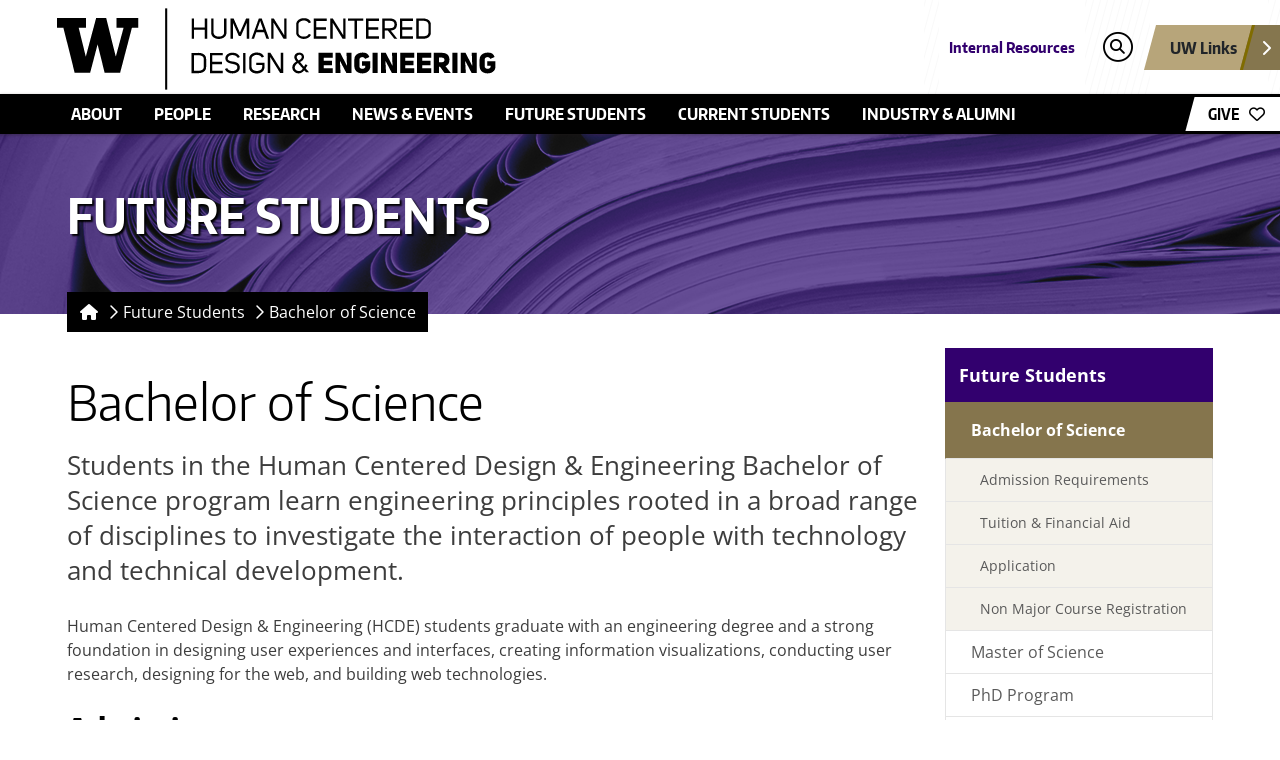

--- FILE ---
content_type: text/html; charset=UTF-8
request_url: https://www.hcde.washington.edu/bs
body_size: 8052
content:
<!DOCTYPE html>
<html lang="en">
  <head>

    <meta charset="utf-8" />
<noscript><style>form.antibot * :not(.antibot-message) { display: none !important; }</style>
</noscript><style id="gutenberg-palette">:root {   .has-husky-purple-color{ color:#32006e }  .has-husky-purple-background-color{ background-color:#32006e }  .has-husky-purple-border-color{ border-color:#32006e }  .has-spirit-purple-color{ color:#4b2e83 }  .has-spirit-purple-background-color{ background-color:#4b2e83 }  .has-spirit-purple-border-color{ border-color:#4b2e83 }  .has-husky-gold-color{ color:#b7a57a }  .has-husky-gold-background-color{ background-color:#b7a57a }  .has-husky-gold-border-color{ border-color:#b7a57a }  .has-heritage-gold-color{ color:#85754d }  .has-heritage-gold-background-color{ background-color:#85754d }  .has-heritage-gold-border-color{ border-color:#85754d }  .has-black-color{ color:#000000 }  .has-black-background-color{ background-color:#000000 }  .has-black-border-color{ border-color:#000000 }  .has-white-color{ color:#ffffff }  .has-white-background-color{ background-color:#ffffff }  .has-white-border-color{ border-color:#ffffff } }</style>
<meta name="description" content="Students in the Human Centered Design &amp; Engineering Bachelor of Science program learn engineering principles rooted in a broad range of disciplines to investigate the interaction of people with technology and technical development. Human Centered Design &amp; Engineering (HCDE) students graduate with an engineering degree and a strong foundation in designing user experiences and interfaces, creating information visualizations, conducting user research, designing for the web, and building web technologies." />
<link rel="canonical" href="https://www.hcde.washington.edu/bs" />
<meta property="og:site_name" content="Human Centered Design &amp; Engineering" />
<meta property="og:url" content="https://www.hcde.washington.edu/bs" />
<meta property="og:title" content="Bachelor of Science" />
<meta property="og:description" content="Students in the Human Centered Design &amp; Engineering Bachelor of Science program learn engineering principles rooted in a broad range of disciplines to investigate the interaction of people with technology and technical development. Human Centered Design &amp; Engineering (HCDE) students graduate with an engineering degree and a strong foundation in designing user experiences and interfaces, creating information visualizations, conducting user research, designing for the web, and building web technologies." />
<meta property="og:updated_time" content="2026-01-07T14:13:49-08:00" />
<meta property="article:published_time" content="2009-09-08T16:46:35-07:00" />
<meta property="article:modified_time" content="2026-01-07T14:13:49-08:00" />
<meta name="Generator" content="Drupal 11 (https://www.drupal.org)" />
<meta name="MobileOptimized" content="width" />
<meta name="HandheldFriendly" content="true" />
<meta name="viewport" content="width=device-width, initial-scale=1.0" />
<link rel="icon" href="/themes/custom/boundless/favicon.ico" type="image/vnd.microsoft.icon" />


    <title>Bachelor of Science | Human Centered Design &amp; Engineering</title>

    
    <link rel="stylesheet" media="all" href="/sites/default/files/css/css_gvZXXibXgO6F0jTINfUJQQN7Af0rmI_HQfGjPaW9IwQ.css?delta=0&amp;language=en&amp;theme=boundless&amp;include=eJw9yEkOgCAQBMAPofMkMwMdgiIYGlx-rydPlZTVUUIGKZ5cEFKvzdmf7M-n87VBQhuH5llXvV0cHcXQoliufuN0JlyODzt2MSVeDIMieQ" />
<link rel="stylesheet" media="all" href="/sites/default/files/css/css_HgKibyfST0-ySVpGdzRQgF-Dea3Bd1s6-DBfqNME_S4.css?delta=1&amp;language=en&amp;theme=boundless&amp;include=eJw9yEkOgCAQBMAPofMkMwMdgiIYGlx-rydPlZTVUUIGKZ5cEFKvzdmf7M-n87VBQhuH5llXvV0cHcXQoliufuN0JlyODzt2MSVeDIMieQ" />

        
    <script type="application/json" data-drupal-selector="drupal-settings-json">{"path":{"baseUrl":"\/","pathPrefix":"","currentPath":"node\/81","currentPathIsAdmin":false,"isFront":false,"currentLanguage":"en"},"pluralDelimiter":"\u0003","gtag":{"tagId":"","consentMode":false,"otherIds":[],"events":[],"additionalConfigInfo":[]},"suppressDeprecationErrors":true,"ajaxPageState":{"libraries":"eJxdiEsOgCAMBS-EciRCsWlEpImv-Lm9rIy6mckMaatTYcAnIPA0m26OnpnxCtjV7URVCgeL4qXj32PM8fzO1UkzrsSbeCqaFgz7zIfDBePVUwTfQlQ02w","theme":"boundless","theme_token":null},"ajaxTrustedUrl":[],"gtm":{"tagId":null,"settings":{"data_layer":"dataLayer","include_environment":false},"tagIds":["GTM-TDDQSLD"]},"user":{"uid":0,"permissionsHash":"a4555df29a7541507ec08f46a6de4403164dbb9021c25e772d64fa3eedde6d3c"}}</script>
<script src="/sites/default/files/js/js_Oz-16oEbAPnEkRspLVmVexoHJQAcHqLPNA6eYpozM2U.js?scope=header&amp;delta=0&amp;language=en&amp;theme=boundless&amp;include=eJxLyi_NS8lJLS7WzyrWSc_PT89JjS9JTNdPBxLofL3ErMQKVMFcACTxGJU"></script>
<script src="/modules/contrib/google_tag/js/gtag.js?t8ij8p"></script>
<script src="/modules/contrib/google_tag/js/gtm.js?t8ij8p"></script>

    
  </head>

  <body class="path-node page-node-type-page">

    <a href="#main-content" class="element-invisible element-focusable sr-only sr-only-focusable">
      Skip to main content
    </a>

    <noscript><iframe src="https://www.googletagmanager.com/ns.html?id=GTM-TDDQSLD"
                  height="0" width="0" style="display:none;visibility:hidden"></iframe></noscript>


      <div class="dialog-off-canvas-main-canvas" data-off-canvas-main-canvas>
    
<div id="coe-container">
  <nav id="quicklinks" aria-label="quick links" aria-hidden="true">
	<ul id="big-links">
		<li><span class="icon-myuw"></span><a href="https://my.uw.edu" tabindex="-1">MyUW</a></li>
		<li><span class="icon-calendar"></span><a href="https://uw.edu/calendar" tabindex="-1">Calendar</a></li>
		<li><span class="icon-directories"></span><a href="https://uw.edu/directory/" tabindex="-1">Directories</a></li>
		<li><span class="icon-libraries"></span><a href="https://www.lib.washington.edu/" tabindex="-1">Libraries</a></li>
		<li><span class="icon-medicine"></span><a href="https://www.uwmedicine.org/" tabindex="-1">UW Medicine</a></li>
		<li><span class="icon-maps"></span><a href="https://uw.edu/maps" tabindex="-1">Maps</a></li>
		<li><span class="icon-uwtoday"></span><a href="https://www.uw.edu/news" tabindex="-1">UW Today</a></li>
	</ul>
	<h3>Helpful Links</h3>
	<ul id="little-links">
		<li><span class="false"></span><a href="https://www.washington.edu/itconnect/forstudents.html"
			tabindex="-1">Computing/IT</a></li>
		<li><span class="false"></span><a href="https://isc.uw.edu" tabindex="-1">ISC/Workday</a></li>
		<li><span class="false"></span><a href="https://hfs.uw.edu/Husky-Card-Services" tabindex="-1">Husky Card</a></li>
		<li><span class="false"></span><a href="https://www.bothell.washington.edu/" tabindex="-1">UW Bothell</a></li>
		<li><span class="false"></span><a href="https://www.tacoma.uw.edu/" tabindex="-1">UW Tacoma</a></li>
		<li><span class="false"></span><a href="https://www.facebook.com/UofWA" tabindex="-1">UW Facebook</a></li>
		<li><span class="false"></span><a href="https://twitter.com/UW" tabindex="-1">UW Twitter</a></li>
	</ul>
</nav>
	<div id="coe-container-inner">
    <header >
  

  <section id="thinstrip" >
  
  <div class="container">
    <div class="row py-0 pt-md-2 pb-md-1">
      <div class="department-logo col-7 col-md-9 h-100 px-1 px-md-0 py-1 py-md-0">
        <a href="/" title="Human Centered Design &amp; Engineering" aria-label="Human Centered Design &amp; Engineering logo">
          <img src="/themes/custom/boundless/dist/logos/hcde.svg" alt="Human Centered Design &amp; Engineering" class="object-fit-contain h-100 w-auto" width="450" height="80">
        </a>
      </div>
      <nav aria-label="Audience links, search, and quick links"
        class="d-none d-sm-flex justify-content-end desktop-section position-absolute">
        <div class="d-none d-xl-flex">
          	<ul class="audience-links" aria-label="Secondary navigation">
					<li class="nav-item">
				<a class="nav-link" href="/intranet">
					Internal Resources
				</a>
			</li>
			</ul>


        </div>
        <button aria-label="Open search" aria-haspopup="true" aria-owns="search-modal" aria-controls="search-modal"
          class="px-1 search d-flex align-self-center align-items-center" data-bs-toggle="modal"
          data-bs-target="#search-modal">
          <span class="fa-stack fa-xs">
            <i class="fal fa-circle fa-stack-2x"></i>
            <i class="fas fa-search fa-stack-1x"></i>
          </span>
        </button>
        <div class="d-flex align-items-center">
          <button class="uw-links-wrapper mr-n2 quicklinks-button-toggle" role="button" aria-label="Show UW quick links" aria-owns="quicklinks"
            aria-controls="quicklinks" aria-haspopup="true">
            <div class="uw-links">
              <span class="fw-bold pr-4">UW Links</span><i class="fas fa-chevron-right text-white"></i>
            </div>
          </button>
        </div>
      </nav>
      <button class="menu-toggler d-sm-none collapsed" type="button" data-toggle="collapse" data-target="#main-menu"
        aria-controls="toggleMainMenu" aria-expanded="false" aria-label="Toggle Main Menu">
        <span>Menu</span>
      </button>
    </div> <!-- /.row -->
  </div> <!-- /.container -->
</section>

<!-- Modal -->
<div class="modal fade" id="search-modal" tabindex="-1" role="dialog" aria-label="Search modal" aria-hidden="true">
  <div class="modal-dialog">
    <form id="site-search-form" action="/search/content">
      <input autofocus name="keys" class="search-term" type="search" placeholder="Search...">
      <button class="submit">Search</button>
    </form>
  </div>
</div>


  <nav role="navigation" aria-labelledby="block-uwcoe-mainmenu-menu" id="block-uwcoe-mainmenu">
            
  <h2 class="visually-hidden" id="block-uwcoe-mainmenu-menu">Main menu</h2>
  

              <nav class="navbar-expand-sm" aria-label="Main navigation">
      <div id="main-menu" class="navbar-collapse collapse">
        <div class="container px-0">
          <ul data-region="header" class="nav container main-links flex-column flex-sm-row justify-content-center justify-content-lg-start">
                          <li class="nav-item main-links-title d-flex flex-column">
                <div class="d-flex flex-row">
                  <a href="/about" title="About" class="d-inline-flex d-sm-none nav-link" data-drupal-link-system-path="node/42">About</a>
                  <a class="toggler nav-link collapsed d-inline-flex flex-grow-1 justify-content-end d-sm-none"
                    data-toggle="collapse" data-target="#main-menu-1"
                    aria-controls="toggle_main-menu-1" aria-expanded="false"
                    aria-label="Toggle main-menu-1" href="#main-menu-1"></a>
                </div>
                <div id="main-menu-1" class="main-links-menu collapse">
                  <a href="/about" title="About" class="nav-link" data-drupal-link-system-path="node/42">About</a>
                  <ul class="nav" role="menu" aria-expanded="false">
                                          <li class="nav-item">
                        <a href="/about/mission-vision" class="nav-link">
                          Mission, Vision, and Guiding Principles
                        </a>
                      </li>
                                          <li class="nav-item">
                        <a href="/impact" class="nav-link">
                          HCDE Impact
                        </a>
                      </li>
                                          <li class="nav-item">
                        <a href="/about/strategic-plan" class="nav-link">
                          Strategic Plan
                        </a>
                      </li>
                                          <li class="nav-item">
                        <a href="/diversity" class="nav-link">
                          Diversity, Equity, and Inclusion
                        </a>
                      </li>
                                          <li class="nav-item">
                        <a href="/about/k12" class="nav-link">
                          K-12 Outreach
                        </a>
                      </li>
                                          <li class="nav-item">
                        <a href="/boards/external" class="nav-link">
                          External Advisory Board
                        </a>
                      </li>
                                          <li class="nav-item">
                        <a href="/employment" class="nav-link">
                          Employment Opportunities
                        </a>
                      </li>
                                          <li class="nav-item">
                        <a href="/history" class="nav-link">
                          Department History
                        </a>
                      </li>
                                          <li class="nav-item">
                        <a href="/contact-us" class="nav-link">
                          Contact Us
                        </a>
                      </li>
                                      </ul>
                </div>
              </li>
                          <li class="nav-item main-links-title d-flex flex-column">
                <div class="d-flex flex-row">
                  <a href="/faculty" title="People" class="d-inline-flex d-sm-none nav-link" data-drupal-link-system-path="node/202">People</a>
                  <a class="toggler nav-link collapsed d-inline-flex flex-grow-1 justify-content-end d-sm-none"
                    data-toggle="collapse" data-target="#main-menu-2"
                    aria-controls="toggle_main-menu-2" aria-expanded="false"
                    aria-label="Toggle main-menu-2" href="#main-menu-2"></a>
                </div>
                <div id="main-menu-2" class="main-links-menu collapse">
                  <a href="/faculty" title="People" class="nav-link" data-drupal-link-system-path="node/202">People</a>
                  <ul class="nav" role="menu" aria-expanded="false">
                                          <li class="nav-item">
                        <a href="/faculty" class="nav-link">
                          Faculty
                        </a>
                      </li>
                                          <li class="nav-item">
                        <a href="/profiles/students?BS=1&amp;MS=1&amp;PhD=1&amp;UCD=1" class="nav-link">
                          Students
                        </a>
                      </li>
                                          <li class="nav-item">
                        <a href="/staff" class="nav-link">
                          Staff
                        </a>
                      </li>
                                          <li class="nav-item">
                        <a href="/researchers" class="nav-link">
                          Research Scientists
                        </a>
                      </li>
                                          <li class="nav-item">
                        <a href="/adjunct-affiliate" class="nav-link">
                          Adjunct & Affiliate Faculty
                        </a>
                      </li>
                                          <li class="nav-item">
                        <a href="/people/outgoing-phds-and-postdocs" class="nav-link">
                          Outgoing PhDs & Postdocs
                        </a>
                      </li>
                                          <li class="nav-item">
                        <a href="/faculty/emeritus" class="nav-link">
                          Emeritus Faculty
                        </a>
                      </li>
                                      </ul>
                </div>
              </li>
                          <li class="nav-item main-links-title d-flex flex-column">
                <div class="d-flex flex-row">
                  <a href="/research" title="HCDE Research Areas, Collaborations, Directed Research Groups" class="d-inline-flex d-sm-none nav-link" data-drupal-link-system-path="node/6">Research</a>
                  <a class="toggler nav-link collapsed d-inline-flex flex-grow-1 justify-content-end d-sm-none"
                    data-toggle="collapse" data-target="#main-menu-3"
                    aria-controls="toggle_main-menu-3" aria-expanded="false"
                    aria-label="Toggle main-menu-3" href="#main-menu-3"></a>
                </div>
                <div id="main-menu-3" class="main-links-menu collapse">
                  <a href="/research" title="HCDE Research Areas, Collaborations, Directed Research Groups" class="nav-link" data-drupal-link-system-path="node/6">Research</a>
                  <ul class="nav" role="menu" aria-expanded="false">
                                          <li class="nav-item">
                        <a href="/impact" class="nav-link">
                          HCDE Research Impact
                        </a>
                      </li>
                                          <li class="nav-item">
                        <a href="/research/areas" class="nav-link">
                          Research Areas
                        </a>
                      </li>
                                          <li class="nav-item">
                        <a href="/research/directed" class="nav-link">
                          Directed Research Groups
                        </a>
                      </li>
                                          <li class="nav-item">
                        <a href="/research/labs" class="nav-link">
                          Research Labs & Centers
                        </a>
                      </li>
                                          <li class="nav-item">
                        <a href="/research/updates" class="nav-link">
                          Research Updates
                        </a>
                      </li>
                                          <li class="nav-item">
                        <a href="/research-works" class="nav-link">
                          PhD Dissertations & Technical Reports
                        </a>
                      </li>
                                      </ul>
                </div>
              </li>
                          <li class="nav-item main-links-title d-flex flex-column">
                <div class="d-flex flex-row">
                  <a href="/news" title="News" class="d-inline-flex d-sm-none nav-link" data-drupal-link-system-path="news">News &amp; Events</a>
                  <a class="toggler nav-link collapsed d-inline-flex flex-grow-1 justify-content-end d-sm-none"
                    data-toggle="collapse" data-target="#main-menu-4"
                    aria-controls="toggle_main-menu-4" aria-expanded="false"
                    aria-label="Toggle main-menu-4" href="#main-menu-4"></a>
                </div>
                <div id="main-menu-4" class="main-links-menu collapse">
                  <a href="/news" title="News" class="nav-link" data-drupal-link-system-path="news">News &amp; Events</a>
                  <ul class="nav" role="menu" aria-expanded="false">
                                          <li class="nav-item">
                        <a href="/news" class="nav-link">
                          HCDE News
                        </a>
                      </li>
                                          <li class="nav-item">
                        <a href="/calendar" class="nav-link">
                          Events Calendar
                        </a>
                      </li>
                                          <li class="nav-item">
                        <a href="/ux" class="nav-link">
                          UX Speaker Series
                        </a>
                      </li>
                                          <li class="nav-item">
                        <a href="/distinguished-lecture-series" class="nav-link">
                          Distinguished Lectures
                        </a>
                      </li>
                                          <li class="nav-item">
                        <a href="/capstone-showcase" class="nav-link">
                          Capstone Showcase
                        </a>
                      </li>
                                          <li class="nav-item">
                        <a href="/graduation" class="nav-link">
                          Graduation Ceremony
                        </a>
                      </li>
                                          <li class="nav-item">
                        <a href="/research-series" class="nav-link">
                          HCDE Research Speaker Series
                        </a>
                      </li>
                                          <li class="nav-item">
                        <a href="/email/subscribe" class="nav-link">
                          Join our Mailing List
                        </a>
                      </li>
                                          <li class="nav-item">
                        <a href="/designing-up" class="nav-link">
                          Designing Up Magazine
                        </a>
                      </li>
                                      </ul>
                </div>
              </li>
                          <li class="nav-item main-links-title d-flex flex-column">
                <div class="d-flex flex-row">
                  <a href="/future-students" title="Future Students" class="d-inline-flex d-sm-none nav-link" data-drupal-link-system-path="node/746">Future Students</a>
                  <a class="toggler nav-link collapsed d-inline-flex flex-grow-1 justify-content-end d-sm-none"
                    data-toggle="collapse" data-target="#main-menu-5"
                    aria-controls="toggle_main-menu-5" aria-expanded="false"
                    aria-label="Toggle main-menu-5" href="#main-menu-5"></a>
                </div>
                <div id="main-menu-5" class="main-links-menu collapse">
                  <a href="/future-students" title="Future Students" class="nav-link" data-drupal-link-system-path="node/746">Future Students</a>
                  <ul class="nav" role="menu" aria-expanded="false">
                                          <li class="nav-item">
                        <a href="/bs" class="nav-link">
                          Bachelor of Science
                        </a>
                      </li>
                                          <li class="nav-item">
                        <a href="/ms" class="nav-link">
                          Master of Science
                        </a>
                      </li>
                                          <li class="nav-item">
                        <a href="/phd" class="nav-link">
                          PhD Program
                        </a>
                      </li>
                                          <li class="nav-item">
                        <a href="/ucd" class="nav-link">
                          Graduate Certificate in User Centered Design
                        </a>
                      </li>
                                          <li class="nav-item">
                        <a href="/hcai" class="nav-link">
                          Graduate Certificate in Human Centered Artificial Intelligence
                        </a>
                      </li>
                                          <li class="nav-item">
                        <a href="/info-sessions" class="nav-link">
                          Information sessions
                        </a>
                      </li>
                                          <li class="nav-item">
                        <a href="/future/careers" class="nav-link">
                          Careers
                        </a>
                      </li>
                                          <li class="nav-item">
                        <a href="/advising" class="nav-link">
                          Speak to an Adviser
                        </a>
                      </li>
                                      </ul>
                </div>
              </li>
                          <li class="nav-item main-links-title d-flex flex-column">
                <div class="d-flex flex-row">
                  <a href="/current-students" title="Current Students" class="d-inline-flex d-sm-none nav-link" data-drupal-link-system-path="node/751">Current Students</a>
                  <a class="toggler nav-link collapsed d-inline-flex flex-grow-1 justify-content-end d-sm-none"
                    data-toggle="collapse" data-target="#main-menu-6"
                    aria-controls="toggle_main-menu-6" aria-expanded="false"
                    aria-label="Toggle main-menu-6" href="#main-menu-6"></a>
                </div>
                <div id="main-menu-6" class="main-links-menu collapse">
                  <a href="/current-students" title="Current Students" class="nav-link" data-drupal-link-system-path="node/751">Current Students</a>
                  <ul class="nav" role="menu" aria-expanded="false">
                                          <li class="nav-item">
                        <a href="/bs/current" class="nav-link">
                          Undergraduate students
                        </a>
                      </li>
                                          <li class="nav-item">
                        <a href="/ms/current" class="nav-link">
                          Master's students
                        </a>
                      </li>
                                          <li class="nav-item">
                        <a href="/phd/current" class="nav-link">
                          PhD Students
                        </a>
                      </li>
                                          <li class="nav-item">
                        <a href="/ucd/current" class="nav-link">
                          Certificate Students
                        </a>
                      </li>
                                          <li class="nav-item">
                        <a href="/policies" class="nav-link">
                          HCDE Student Resources
                        </a>
                      </li>
                                          <li class="nav-item">
                        <a href="/student-associations" class="nav-link">
                          Student Associations
                        </a>
                      </li>
                                          <li class="nav-item">
                        <a href="/voicing-concerns" class="nav-link">
                          Voicing Concerns
                        </a>
                      </li>
                                          <li class="nav-item">
                        <a href="/students/careers" class="nav-link">
                          Careers & Internships
                        </a>
                      </li>
                                      </ul>
                </div>
              </li>
                          <li class="nav-item main-links-title d-flex flex-column">
                <div class="d-flex flex-row">
                  <a href="/about/industry" class="d-inline-flex d-sm-none nav-link" data-drupal-link-system-path="node/2140">Industry &amp; Alumni</a>
                  <a class="toggler nav-link collapsed d-inline-flex flex-grow-1 justify-content-end d-sm-none"
                    data-toggle="collapse" data-target="#main-menu-7"
                    aria-controls="toggle_main-menu-7" aria-expanded="false"
                    aria-label="Toggle main-menu-7" href="#main-menu-7"></a>
                </div>
                <div id="main-menu-7" class="main-links-menu collapse">
                  <a href="/about/industry" class="nav-link" data-drupal-link-system-path="node/2140">Industry &amp; Alumni</a>
                  <ul class="nav" role="menu" aria-expanded="false">
                                          <li class="nav-item">
                        <a href="/about/industry" class="nav-link">
                          Get Involved & Stay Connected
                        </a>
                      </li>
                                          <li class="nav-item">
                        <a href="/sponsor" class="nav-link">
                          Sponsor Student Projects
                        </a>
                      </li>
                                          <li class="nav-item">
                        <a href="/career-events" class="nav-link">
                          Alumni & Industry Events Calendar
                        </a>
                      </li>
                                          <li class="nav-item">
                        <a href="/recruiting-and-hiring" class="nav-link">
                          Recruiting and Hiring Students
                        </a>
                      </li>
                                          <li class="nav-item">
                        <a href="/alumni/directory" class="nav-link">
                          Alumni Directory
                        </a>
                      </li>
                                          <li class="nav-item">
                        <a href="/industry/design-for-passion" class="nav-link">
                          Design for Passion
                        </a>
                      </li>
                                          <li class="nav-item">
                        <a href="/alumni/award" class="nav-link">
                          Outstanding Alumni Award
                        </a>
                      </li>
                                          <li class="nav-item">
                        <a href="/about/cfn" class="nav-link">
                          Corporate & Foundation Relations
                        </a>
                      </li>
                                      </ul>
                </div>
              </li>
                                    <li class="nav-item main-links-title d-sm-none">
              <a class="toggler nav-link collapsed" data-toggle="collapse" data-target="#main-menu-links"
                aria-controls="toggleMainMenuLinks" aria-expanded="false" aria-label="Toggle Main Menu Links"
                href="#main-menu-links">Additional Links</a>
              <div id="main-menu-links" class="main-links-menu collapse">
                <a class="nav-link" href="#">Additional Links</a>
				        	<ul class="audience-links" aria-label="Secondary navigation">
					<li class="nav-item">
				<a class="nav-link" href="/intranet">
					Internal Resources
				</a>
			</li>
			</ul>


              </div>
            </li>
            <li class="nav-item main-links-title d-sm-none">
              <a class="toggler hide-menu-arrow search nav-link collapsed" data-bs-toggle="modal" data-bs-target="#search-modal"
                aria-controls="toggleMainMenuSearch" aria-expanded="false" aria-label="Toggle Main Menu Search" href="#">
                Search <i class="far fa-search fa-lg pr-2"></i>
              </a>
            </li>
            <li class="nav-item main-links-title d-sm-none">
              <a class="toggler hide-menu-arrow nav-link collapsed" href="/giving">
                Give <i class="far fa-heart fa-lg pr-2"></i>
              </a>
            </li>
            <li class="nav-item main-links-title d-sm-none">
              <a class="toggler hide-menu-arrow nav-link collapsed uw-links-wrapper quicklinks-button-toggle" aria-owns="quicklinks"
                aria-controls="quicklinks" aria-label="Show UW quick links">
                Quick Links <i class="far fa-bars fa-lg pr-2"></i>
              </a>
            </li>
            <li class="give-button d-none d-xl-block">
              <a href="/giving">
                <span>GIVE</span>
                <i class="far fa-heart"></i>
              </a>
            </li>
          </ul>
        </div>
		    	<ul class="audience-links" aria-label="Secondary navigation">
					<li class="nav-item">
				<a class="nav-link" href="/intranet">
					Internal Resources
				</a>
			</li>
			</ul>


      </div>
    </nav>
  

  </nav>

</header>


    <section id="hero"
              style="background-image: url(/sites/default/files/media/images/2023/09/header-purple-paper.png)"
          >
      <header>
        <span class="h1">Future Students</span>
      </header>
    </section>

    <main>

      <nav id="breadcrumbs" aria-label="breadcrumb links">
  <ul class="nav">
          <li class="nav-item">
        <a class="nav-link home" href="https://www.hcde.washington.edu/" aria-label="Homepage"><i class="fas fa-house fa-fw"></i></a>
      </li>
                        <li class="nav-item">
            <i class="fa-regular fa-chevron-right fa-fw"></i>
          </li>
          <li class="nav-item">
            <a class="nav-link back" href="/future-students">
              Future Students
            </a>
          </li>
                                <li class="nav-item">
            <i class="fa-regular fa-chevron-right fa-fw"></i>
          </li>
          <li class="nav-item">
            <a class="nav-link" href="/bs">
              Bachelor of Science
            </a>
          </li>
                    </ul>
</nav>


      

      <div class="row">

        <section id="content" class="pt-4">
          <a id="main-content" tabindex="-1"></a>
          
            <section>
    
    <div data-drupal-messages-fallback class="hidden"></div><header>
  
  <h1>
<span>Bachelor of Science</span>
</h1>


</header><div id="block-uwcoe-system-main">
  
    
      <article>

  
    

  
  <div>
    
            <div>


<p class="is-style-lead">Students in the Human Centered Design &amp; Engineering Bachelor of Science program learn engineering principles rooted in a broad range of disciplines to investigate the interaction of people with technology and technical development.</p>



<p>Human Centered Design &amp; Engineering (HCDE) students graduate with an engineering degree and a strong foundation in designing user experiences and interfaces, creating information visualizations, conducting user research, designing for the web, and building web technologies.&nbsp;</p>



<h2>Admissions</h2>



<p>The process of applying to the Bachelor of Science in&nbsp;Human Centered Design &amp; Engineering (HCDE) depends on a student's entry point to the University of Washington. Information about the different pathways for entering the major and answers to frequently asked questions can be found on the <a href="https://www.hcde.washington.edu/bs/admissions">HCDE BS admission page</a>.</p>



<h2>Curriculum</h2>



<p>Once admitted to the program, HCDE undergraduate students complete coursework in engineering fundamentals, experiential learning, HCDE core courses, and major electives. The elective coursework allows students the flexibility to explore topics targeted to their professional and academic goals.&nbsp;</p>



<ul>
<li>
	<a href="/bs/current/requirements">Degree Requirements</a>
	</li>



<li>
	<a href="/bs/course-descriptions">Course Descriptions</a>
	</li>
</ul>



<h2>Peer advisors</h2>



<p>If you are a prospective student and want to learn more about HCDE, you can schedule a prospective BS student appointment with an <a href="/advising#peer">HCDE peer advisor</a>. Peer advisors can answer questions about applying to the major, class registration, and more.&nbsp;Unlike a full-time advisor, peer advisors can review and offer feedback on personal statements. Peer advisors are also students in the major, so they can answer questions about what it’s like to take HCDE classes and pursue a career with an HCDE degree.</p>



<h2>Scholarships &amp; funding</h2>



<p>HCDE students may apply for several scholarships, including&nbsp;both departmental and College of Engineering scholarships. <a href="https://www.hcde.washington.edu/financial-resources">Learn more about HCDE scholarships and funding opportunities.</a></p>



<h2>Student organizations &amp; associations</h2>



<p>Students in the HCDE degree program participate in student activities such as the <a href="/sa">HCDE Student Association</a>,&nbsp;<a href="https://www.engr.washington.edu/current/studentprogs/wise" target="_blank">Women Engineers Rise (WE Rise)</a>, <a href="https://huskylink.washington.edu/organization/adaptuw">HuskyADAPT</a>, <a href="https://huskylink.washington.edu/organization/uxuw">UX @ UW</a>, and <a href="/current/student-associations">many more</a>.</p>



<h2>Questions?</h2>



<p>For questions about the program, application, and general inquiries, <a href="https://www.hcde.washington.edu/advising">schedule a prospective BS student appointment</a> with an undergraduate peer advisor.</p>
</div>
      
  </div>

</article>

  </div>

  </section>


          
          
        </section>

        <aside id="sidebar"><nav id="sidebar-menu" aria-label="sidebar menu">
  <header><a href="/future-students" title="Future Students" data-drupal-link-system-path="node/746">Future Students</a></header>
  <ul>
          <li class="active-trail">
        <a class="is-active" href="/bs">
          Bachelor of Science
        </a>
                  <ul>
                          <li class="">
                <a class="" href="/bs/admissions">
                  Admission Requirements
                </a>
              </li>
                          <li class="">
                <a class="" href="/bs/financial-aid">
                  Tuition & Financial Aid
                </a>
              </li>
                          <li class="">
                <a class="" href="http://www.engr.washington.edu/uapp/">
                  Application
                </a>
              </li>
                          <li class="">
                <a class="" href="/bs/non-major-registration">
                  Non Major Course Registration
                </a>
              </li>
                      </ul>
              </li>
          <li class="">
        <a class="" href="/ms">
          Master of Science
        </a>
              </li>
          <li class="">
        <a class="" href="/phd">
          PhD Program
        </a>
              </li>
          <li class="">
        <a class="" href="/ucd">
          Graduate Certificate in User Centered Design
        </a>
              </li>
          <li class="">
        <a class="" href="/hcai">
          Graduate Certificate in Human Centered Artificial Intelligence
        </a>
              </li>
          <li class="">
        <a class="" href="/info-sessions">
          Information sessions
        </a>
              </li>
          <li class="">
        <a class="" href="/future/careers">
          Careers
        </a>
              </li>
          <li class="">
        <a class="" href="/advising">
          Speak to an Adviser
        </a>
              </li>
      </ul>
</nav>
<div  class="region region-sidebar-first">
    <div id="block-boundless-block-4">
  
    
      
            <div><div class="rightBox">
<h2>Contact HCDE Advising</h2>

<p><small>Email <a href="mailto:askhcde@uw.edu">askhcde@uw.edu</a></small></p>

<p><a class="btn btn-primary btn-sm" href="https://outlook.office365.com/owa/calendar/HumanCenteredDesignEngineering@cloud.washington.edu/bookings/">Schedule an appointment</a></p>

</div>
</div>
      
  </div>

</div>  <section>
    
    <div id="block-boundless-block-23">
  
    
      
            <div><style>
  .hcde-social-icons {
    display: flex;
    align-items: center;
    gap: 12px; /* controls spacing */
  }
  .hcde-social-icons a {
    display: inline-flex;
  }
</style><h2>Connect with HCDE</h2><div class="hcde-social-icons"><a href="https://www.linkedin.com/school/18382840"><img src="/sites/hcde/files/styles/linkedin.svg" alt="LinkedIn" width="22" height="22" loading="lazy"> </a><a href="http://instagram.com/hcdeuw"><img src="/sites/hcde/files/styles/instagram.svg" alt="Instagram" width="22" height="22" loading="lazy"> </a><a href="https://www.threads.net/@hcdeuw"><img src="/sites/hcde/files/styles/threads-fill.svg" alt="Threads" width="22" height="22" loading="lazy"> </a><a href="https://bsky.app/profile/hcde.uw.edu"><img src="/sites/hcde/files/styles/bluesky.svg" alt="Bluesky" width="22" height="22" loading="lazy"> </a><a href="http://www.facebook.com/hcde.uw"><img src="/sites/hcde/files/styles/facebook.svg" alt="Facebook" width="22" height="20" loading="lazy"> </a><a href="https://www.youtube.com/user/HumanCenteredDesignE"><img src="/sites/hcde/files/styles/youtube.svg" alt="YouTube" width="22" height="22" loading="lazy"></a><br>&nbsp;</div><p><a class="btn btn-primary btn-sm" href="/news/e-news">Join our Mailing List</a></p></div>
      
  </div>

  </section>
</aside>


      </div> <!-- /.row -->

    </main>

    <footer  class="uw-footer">

  
  
  

    

	<a href="//engr.uw.edu" class="footer-wordmark">
		<span class="hide-text">UW College of Engineering</span>
		<object type="image/svg+xml" data="/themes/custom/boundless/dist/media/coe-wordmark-centered.svg" aria-label="College of Engineering University of Washington logo">
			College of Engineering University of Washington logo
		</object>
	</a>
	<a href="//www.washington.edu/boundless/">
		<h3 class="be-boundless">Be Boundless</h3>
	</a>
		
  <ul  class="footer-links">
          <li><a href="http://www.washington.edu">University of Washington</a></li>
          <li><a href="mailto:hcdeweb@uw.edu">Webmaster</a></li>
          <li><a href="http://www.hcde.washington.edu/sitemap">Site Map</a></li>
          <li><a href="/login">Login</a></li>
          <li><a href="http://www.washington.edu/online/privacy">Privacy</a></li>
          <li><a href="http://www.washington.edu/online/terms">Terms</a></li>
      </ul>

  	<p>&copy; 2026 Human Centered Design &amp; Engineering | UW College of Engineering | Seattle, WA</p>
</footer>


  </div> <!-- /#coe-container-inner -->
</div> <!-- /#coe-container -->

  </div>


    

    <script src="/core/assets/vendor/jquery/jquery.min.js?v=4.0.0-rc.1"></script>
<script src="/sites/default/files/js/js_JIK15_8MLDI76UEMjD1eS5Wq8ZEbA6HgY5qOzLh8x_c.js?scope=footer&amp;delta=1&amp;language=en&amp;theme=boundless&amp;include=eJxLyi_NS8lJLS7WzyrWSc_PT89JjS9JTNdPBxLofL3ErMQKVMFcACTxGJU"></script>
<script src="/themes/custom/boundless/dist/js/main.js?t8ij8p" type="module"></script>
<script src="/sites/default/files/js/js_2-mPWG9qQ9H3Qt9djUDUXSxZvvw1KjaVr8EvYWDJVME.js?scope=footer&amp;delta=3&amp;language=en&amp;theme=boundless&amp;include=eJxLyi_NS8lJLS7WzyrWSc_PT89JjS9JTNdPBxLofL3ErMQKVMFcACTxGJU"></script>

    <script src="https://www.washington.edu/static/alert.js"></script>
      </body>

</html>


--- FILE ---
content_type: text/css
request_url: https://www.hcde.washington.edu/sites/default/files/css/css_HgKibyfST0-ySVpGdzRQgF-Dea3Bd1s6-DBfqNME_S4.css?delta=1&language=en&theme=boundless&include=eJw9yEkOgCAQBMAPofMkMwMdgiIYGlx-rydPlZTVUUIGKZ5cEFKvzdmf7M-n87VBQhuH5llXvV0cHcXQoliufuN0JlyODzt2MSVeDIMieQ
body_size: 116598
content:
/* @license GPL-2.0-or-later https://www.drupal.org/licensing/faq */
.card-deck .card{margin-bottom:15px;}@media (min-width:576px){.card-deck{display:-ms-flexbox;display:flex;-ms-flex-flow:row wrap;flex-flow:row wrap;margin-right:-15px;margin-left:-15px;}.card-deck .card{-ms-flex:1 0 0%;flex:1 0 0%;margin-right:15px;margin-bottom:0;margin-left:15px;}}
@font-face{font-family:Open Sans;font-style:normal;font-display:swap;font-weight:400;src:url(/themes/custom/boundless/dist/fonts/open-sans-latin-400-normal.woff2) format("woff2"),url(/themes/custom/boundless/dist/fonts/open-sans-latin-400-normal.woff) format("woff")}@font-face{font-family:Open Sans;font-style:italic;font-display:swap;font-weight:400;src:url(/themes/custom/boundless/dist/fonts/open-sans-latin-400-italic.woff2) format("woff2"),url(/themes/custom/boundless/dist/fonts/open-sans-latin-400-italic.woff) format("woff")}@font-face{font-family:Open Sans;font-style:normal;font-display:swap;font-weight:700;src:url(/themes/custom/boundless/dist/fonts/open-sans-latin-700-normal.woff2) format("woff2"),url(/themes/custom/boundless/dist/fonts/open-sans-latin-700-normal.woff) format("woff")}@font-face{font-family:Open Sans;font-style:italic;font-display:swap;font-weight:700;src:url(/themes/custom/boundless/dist/fonts/open-sans-latin-700-italic.woff2) format("woff2"),url(/themes/custom/boundless/dist/fonts/open-sans-latin-700-italic.woff) format("woff")}@font-face{font-family:Encode Sans Compressed;src:url(/themes/custom/boundless/dist/fonts/encodesanscompressed-400-regular-webfont.woff) format("woff"),url(/themes/custom/boundless/dist/fonts/encodesanscompressed-400-regular-webfont.ttf) format("truetype");font-weight:400;font-style:normal;font-display:swap}@font-face{font-family:Encode Sans Compressed;src:url(/themes/custom/boundless/dist/fonts/encodesanscompressed-500-medium-webfont.woff) format("woff"),url(/themes/custom/boundless/dist/fonts/encodesanscompressed-500-medium-webfont.ttf) format("truetype");font-weight:500;font-style:normal;font-display:swap}@font-face{font-family:Encode Sans Compressed;src:url(/themes/custom/boundless/dist/fonts/encodesanscompressed-600-semibold-webfont.woff) format("woff"),url(/themes/custom/boundless/dist/fonts/encodesanscompressed-600-semibold-webfont.ttf) format("truetype");font-weight:600;font-style:normal;font-display:swap}@font-face{font-family:Encode Sans Compressed;src:url(/themes/custom/boundless/dist/fonts/encodesanscompressed-700-bold-webfont.woff) format("woff"),url(/themes/custom/boundless/dist/fonts/encodesanscompressed-700-bold-webfont.ttf) format("truetype");font-weight:700;font-style:normal;font-display:swap}@font-face{font-family:Encode Sans Compressed;src:url(/themes/custom/boundless/dist/fonts/encodesanscompressed-800-extrabold-webfont.woff) format("woff"),url(/themes/custom/boundless/dist/fonts/encodesanscompressed-800-extrabold-webfont.ttf) format("truetype");font-weight:800;font-style:normal;font-display:swap}@font-face{font-family:Encode Sans Compressed;src:url(/themes/custom/boundless/dist/fonts/encodesanscompressed-900-black-webfont.woff) format("woff"),url(/themes/custom/boundless/dist/fonts/encodesanscompressed-900-black-webfont.ttf) format("truetype");font-weight:900;font-style:normal;font-display:swap}@font-face{font-family:Encode Sans Condensed;src:url(/themes/custom/boundless/dist/fonts/encodesanscondensed-700-bold-webfont.woff) format("woff"),url(/themes/custom/boundless/dist/fonts/encodesanscondensed-700-bold-webfont.ttf) format("truetype");font-weight:700;font-style:normal;font-display:swap}@font-face{font-family:Encode Sans Normal;src:url(/themes/custom/boundless/dist/fonts/encodesansnormal-300-light-webfont.woff) format("woff"),url(/themes/custom/boundless/dist/fonts/encodesansnormal-300-light-webfont.ttf) format("truetype");font-weight:300;font-style:normal;font-display:swap}@font-face{font-family:Encode Sans Normal;src:url(/themes/custom/boundless/dist/fonts/encodesansnormal-400-regular-webfont.woff) format("woff"),url(/themes/custom/boundless/dist/fonts/encodesansnormal-400-regular-webfont.ttf) format("truetype");font-weight:400;font-style:normal;font-display:swap}@font-face{font-family:Encode Sans Normal;src:url(/themes/custom/boundless/dist/fonts/encodesansnormal-500-medium-webfont.woff) format("woff"),url(/themes/custom/boundless/dist/fonts/encodesansnormal-500-medium-webfont.ttf) format("truetype");font-weight:500;font-style:normal;font-display:swap}
@layer properties{@supports (((-webkit-hyphens:none)) and (not (margin-trim:inline))) or ((-moz-orient:inline) and (not (color:rgb(from red r g b)))){*,:before,:after,::backdrop{--tw-font-weight:initial;--tw-leading:initial;--tw-border-style:solid;--tw-content:"";--tw-rotate-x:initial;--tw-rotate-y:initial;--tw-rotate-z:initial;--tw-skew-x:initial;--tw-skew-y:initial;--tw-shadow:0 0 #0000;--tw-shadow-color:initial;--tw-shadow-alpha:100%;--tw-inset-shadow:0 0 #0000;--tw-inset-shadow-color:initial;--tw-inset-shadow-alpha:100%;--tw-ring-color:initial;--tw-ring-shadow:0 0 #0000;--tw-inset-ring-color:initial;--tw-inset-ring-shadow:0 0 #0000;--tw-ring-inset:initial;--tw-ring-offset-width:0px;--tw-ring-offset-color:#fff;--tw-ring-offset-shadow:0 0 #0000}}}@layer theme{:root,:host{--font-mono:ui-monospace,SFMono-Regular,Menlo,Monaco,Consolas,"Liberation Mono","Courier New",monospace;--color-gray-100:oklch(96.7% .003 264.542);--color-gray-200:oklch(92.8% .006 264.531);--color-gray-300:oklch(87.2% .01 258.338);--color-gray-500:oklch(55.1% .027 264.364);--color-black:#000;--color-white:#fff;--spacing:.25rem;--container-xl:36rem;--text-sm:.875rem;--text-sm--line-height:calc(1.25/.875);--text-base:1rem;--text-base--line-height:1.5;--text-lg:1.125rem;--text-lg--line-height:calc(1.75/1.125);--text-xl:1.25rem;--text-xl--line-height:calc(1.75/1.25);--text-2xl:1.5rem;--text-2xl--line-height:calc(2/1.5);--font-weight-light:300;--font-weight-normal:400;--font-weight-bold:700;--font-weight-black:900;--leading-tight:1.25;--default-font-family:"Open Sans",sans-serif;--default-mono-font-family:var(--font-mono);--color-husky-purple:#32006e;--color-accent-lavender:#c5b4e3}}@layer base{*,:after,:before,::backdrop{box-sizing:border-box;border:0 solid;margin:0;padding:0}::file-selector-button{box-sizing:border-box;border:0 solid;margin:0;padding:0}html,:host{-webkit-text-size-adjust:100%;-moz-tab-size:4;tab-size:4;line-height:1.5;font-family:var(--default-font-family,ui-sans-serif,system-ui,sans-serif,"Apple Color Emoji","Segoe UI Emoji","Segoe UI Symbol","Noto Color Emoji");font-feature-settings:var(--default-font-feature-settings,normal);font-variation-settings:var(--default-font-variation-settings,normal);-webkit-tap-highlight-color:transparent}hr{height:0;color:inherit;border-top-width:1px}abbr:where([title]){-webkit-text-decoration:underline dotted;text-decoration:underline dotted}h1,h2,h3,h4,h5,h6{font-size:inherit;font-weight:inherit}a{color:inherit;-webkit-text-decoration:inherit;text-decoration:inherit}b,strong{font-weight:bolder}code,kbd,samp,pre{font-family:var(--default-mono-font-family,ui-monospace,SFMono-Regular,Menlo,Monaco,Consolas,"Liberation Mono","Courier New",monospace);font-feature-settings:var(--default-mono-font-feature-settings,normal);font-variation-settings:var(--default-mono-font-variation-settings,normal);font-size:1em}small{font-size:80%}sub,sup{vertical-align:baseline;font-size:75%;line-height:0;position:relative}sub{bottom:-.25em}sup{top:-.5em}table{text-indent:0;border-color:inherit;border-collapse:collapse}:-moz-focusring{outline:auto}progress{vertical-align:baseline}summary{display:list-item}ol,ul,menu{list-style:none}img,svg,video,canvas,audio,iframe,embed,object{vertical-align:middle;display:block}img,video{max-width:100%;height:auto}button,input,select,optgroup,textarea{font:inherit;font-feature-settings:inherit;font-variation-settings:inherit;letter-spacing:inherit;color:inherit;opacity:1;background-color:#0000;border-radius:0}::file-selector-button{font:inherit;font-feature-settings:inherit;font-variation-settings:inherit;letter-spacing:inherit;color:inherit;opacity:1;background-color:#0000;border-radius:0}:where(select:is([multiple],[size])) optgroup{font-weight:bolder}:where(select:is([multiple],[size])) optgroup option{padding-inline-start:20px}::file-selector-button{margin-inline-end:4px}::placeholder{opacity:1}@supports (not ((-webkit-appearance:-apple-pay-button))) or (contain-intrinsic-size:1px){::placeholder{color:currentColor}@supports (color:color-mix(in lab,red,red)){::placeholder{color:color-mix(in oklab,currentcolor 50%,transparent)}}}textarea{resize:vertical}::-webkit-search-decoration{-webkit-appearance:none}::-webkit-date-and-time-value{min-height:1lh;text-align:inherit}::-webkit-datetime-edit{display:inline-flex}::-webkit-datetime-edit-fields-wrapper{padding:0}::-webkit-datetime-edit{padding-block:0}::-webkit-datetime-edit-year-field{padding-block:0}::-webkit-datetime-edit-month-field{padding-block:0}::-webkit-datetime-edit-day-field{padding-block:0}::-webkit-datetime-edit-hour-field{padding-block:0}::-webkit-datetime-edit-minute-field{padding-block:0}::-webkit-datetime-edit-second-field{padding-block:0}::-webkit-datetime-edit-millisecond-field{padding-block:0}::-webkit-datetime-edit-meridiem-field{padding-block:0}::-webkit-calendar-picker-indicator{line-height:1}:-moz-ui-invalid{box-shadow:none}button,input:where([type=button],[type=reset],[type=submit]){-webkit-appearance:button;-moz-appearance:button;appearance:button}::file-selector-button{-webkit-appearance:button;-moz-appearance:button;appearance:button}::-webkit-inner-spin-button{height:auto}::-webkit-outer-spin-button{height:auto}[hidden]:where(:not([hidden=until-found])){display:none!important}}@layer components;@layer utilities{.alignfull{width:100vw;margin-left:-50vw;margin-right:-50vw;position:relative;left:50%;right:50%}}html{color:var(--base-font-color);font-size:var(--base-font-size);scroll-behavior:smooth}h1{--tw-font-weight:var(--font-weight-light);font-family:Encode Sans Normal,sans-serif;font-size:2.5rem;font-weight:var(--font-weight-light);color:#32006e}@media (min-width:48rem){h1{font-size:3rem}}h2{--tw-leading:var(--leading-tight);font-family:Encode Sans Condensed,sans-serif;font-size:1.75rem;line-height:var(--leading-tight);--tw-font-weight:var(--font-weight-bold);font-weight:var(--font-weight-bold);color:#32006e}@media (min-width:48rem){h2{font-size:2rem}}h3{--tw-font-weight:var(--font-weight-bold);font-family:Encode Sans Condensed,sans-serif;font-size:1.375rem;font-weight:var(--font-weight-bold);color:#32006e}@media (min-width:48rem){h3{font-size:1.375rem}}h4{--tw-font-weight:var(--font-weight-bold);font-family:Encode Sans Condensed,sans-serif;font-size:1rem;font-weight:var(--font-weight-bold);color:#32006e}@media (min-width:48rem){h4{font-size:1rem}}h5{--tw-font-weight:var(--font-weight-bold);font-family:Encode Sans Condensed,sans-serif;font-size:1rem;font-weight:var(--font-weight-bold);color:#32006e}h6{--tw-font-weight:var(--font-weight-bold);font-family:Encode Sans Condensed,sans-serif;font-size:.8rem;font-weight:var(--font-weight-bold);color:#32006e}p{font-size:var(--text-base);line-height:var(--tw-leading,var(--text-base--line-height));--tw-leading:1.55;line-height:1.55}@media (min-width:48rem){p{font-size:var(--text-lg);line-height:var(--tw-leading,var(--text-lg--line-height))}}button:enabled{cursor:pointer}a{color:#32006e;text-decoration-line:underline}@media (hover:hover){a:hover{color:#85754d}}ol,ul{padding-left:calc(var(--spacing)*8)}ol{list-style-type:decimal}ul{list-style-type:disc}li{margin-bottom:calc(var(--spacing)*0)}table{border-collapse:collapse;width:100%}tbody>tr{border-top-style:var(--tw-border-style);border-color:#0000002d;border-top-width:1px}tbody>tr:nth-child(odd){background-color:var(--color-gray-100)}th{padding:calc(var(--spacing)*2);text-align:left;color:var(--color-black)}td{padding:calc(var(--spacing)*2)}figcaption{padding-left:calc(var(--spacing)*2);font-size:var(--text-sm);line-height:var(--tw-leading,var(--text-sm--line-height));color:var(--color-gray-500)}hr{background-color:var(--color-gray-300);color:#0000;margin-block:1rem}code{color:#a31515;font-size:90%}h2,h3,h4,h5,h6,p,ul,ol,table,figure,pre{margin-bottom:1rem}@media (min-width:48rem){h2,h3,h4,h5,h6,p,ul,ol,table,figure,pre{margin-bottom:2rem}}:root{--base-font-color:#3d3d3d;--base-font-size:16px;--fa-primary-color:var(--color-husky-purple);--fa-secondary-color:var(--color-accent-lavender);--fa-secondary-opacity:1}.card-button{border-style:var(--tw-border-style);border-width:1px;border-color:#0000002d;border-radius:5px;flex-direction:column;min-width:100%;max-width:100%;height:100%;margin-bottom:2rem;display:inline-flex}.card-button-link,.card-button>a{padding:calc(var(--spacing)*6);text-align:center;--tw-font-weight:var(--font-weight-bold);font-family:Encode Sans Condensed,sans-serif;font-size:1.375rem;font-weight:var(--font-weight-bold);color:#4b2e83;background-color:#f8f9fa;border-top-left-radius:5px;border-top-right-radius:5px;flex-direction:column;align-items:center;text-decoration-line:none;display:flex}@media (hover:hover){:is(.card-button-link,.card-button>a):hover{cursor:pointer;background-color:#e2e6ea}}.card-button-link-icon,.card-button i{padding-bottom:calc(var(--spacing)*3);font-size:2em}.card-button-link-text{--tw-leading:1.25;line-height:1.25}@media (hover:hover){.card-button-link-text:is(:where(.group):hover *){text-decoration-line:underline}}.card-button-body{padding:calc(var(--spacing)*6);overflow-wrap:break-word}#content .card-button>a{text-decoration-line:none}#content .card-button>a:hover,#content .card-button>a:hover .card-button-text{color:#32006e}#content .card-button>a:hover .card-button-text{text-decoration-line:underline}.btn,.btn-primary,.btn-default{margin-right:calc(var(--spacing)*2);width:auto;padding:calc(var(--spacing)*4);text-align:center;font-family:Encode Sans Condensed,sans-serif;font-size:var(--text-lg);line-height:var(--tw-leading,var(--text-lg--line-height));--tw-leading:1.2;--tw-font-weight:var(--font-weight-bold);line-height:1.2;font-weight:var(--font-weight-bold);color:var(--color-white);background-color:#32006e;margin-bottom:1rem;display:inline-block;position:relative}@media (hover:hover){:is(.btn,.btn-primary,.btn-default):hover{cursor:pointer;color:#32006e;background-color:#c5b4e3}}@media (min-width:48rem){.btn,.btn-primary,.btn-default{margin-right:calc(var(--spacing)*4);text-align:left;margin-bottom:2rem}}.btn.is-style-default-light{background-color:var(--color-white);color:#32006e}@media (hover:hover){.btn.is-style-default-light:hover{background-color:#c5b4e3}}.btn.is-style-secondary,.btn.btn-secondary{color:#32006e;--tw-inset-ring-shadow:inset 0 0 0 2px var(--tw-inset-ring-color,currentcolor);box-shadow:var(--tw-inset-shadow),var(--tw-inset-ring-shadow),var(--tw-ring-offset-shadow),var(--tw-ring-shadow),var(--tw-shadow);--tw-ring-color:#32006e;background-color:#0000}@media (hover:hover){:is(.btn.is-style-secondary,.btn.btn-secondary):hover{color:var(--color-white);--tw-inset-ring-shadow:inset 0 0 0 0px var(--tw-inset-ring-color,currentcolor);box-shadow:var(--tw-inset-shadow),var(--tw-inset-ring-shadow),var(--tw-ring-offset-shadow),var(--tw-ring-shadow),var(--tw-shadow);background-color:#32006e}}.btn.is-style-secondary-light{color:var(--color-white);--tw-inset-ring-shadow:inset 0 0 0 2px var(--tw-inset-ring-color,currentcolor);box-shadow:var(--tw-inset-shadow),var(--tw-inset-ring-shadow),var(--tw-ring-offset-shadow),var(--tw-ring-shadow),var(--tw-shadow);--tw-ring-color:var(--color-white);background-color:#0000}@media (hover:hover){.btn.is-style-secondary-light:hover{background-color:var(--color-white);color:#32006e;--tw-inset-ring-shadow:inset 0 0 0 0px var(--tw-inset-ring-color,currentcolor);box-shadow:var(--tw-inset-shadow),var(--tw-inset-ring-shadow),var(--tw-ring-offset-shadow),var(--tw-ring-shadow),var(--tw-shadow)}}.btn.is-style-anchor,.btn.btn-xs{margin-right:calc(var(--spacing)*0);margin-bottom:calc(var(--spacing)*2);border-style:var(--tw-border-style);border-width:1px;border-color:var(--color-gray-500);background-color:var(--color-white);padding-inline:calc(var(--spacing)*2);--tw-font-weight:var(--font-weight-bold);font-family:Open Sans,sans-serif;font-size:15px;font-weight:var(--font-weight-bold);color:var(--base-font-color);text-transform:none;padding-block:6px}@media (hover:hover){:is(.btn.is-style-anchor,.btn.btn-xs):hover{cursor:pointer;background-color:var(--color-gray-200);color:#32006e}}.btn.is-style-tertiary{padding:calc(var(--spacing)*0);color:#32006e;background-color:#0000}@media (hover:hover){.btn.is-style-tertiary:hover{color:#7a6b45}}.btn.is-style-tertiary:after{margin-left:calc(var(--spacing)*1);vertical-align:top;--tw-content:"»";content:var(--tw-content);display:inline-block}.btn.is-style-tertiary-light{padding:calc(var(--spacing)*0);color:var(--color-white);background-color:#0000}@media (hover:hover){.btn.is-style-tertiary-light:hover{color:#b7a57a}}.btn.is-style-tertiary-light:after{margin-left:calc(var(--spacing)*1);vertical-align:top;--tw-content:"»";content:var(--tw-content);display:inline-block}.btn.is-style-anchor{margin-right:calc(var(--spacing)*2);margin-bottom:calc(var(--spacing)*2);border-style:var(--tw-border-style);border-width:1px;border-color:var(--color-gray-500);background-color:var(--color-white);padding-inline:calc(var(--spacing)*2);font-family:Open Sans,sans-serif;font-size:var(--text-base);line-height:var(--tw-leading,var(--text-base--line-height));--tw-font-weight:var(--font-weight-bold);font-weight:var(--font-weight-bold);color:var(--base-font-color);text-transform:none;padding-block:6px}@media (hover:hover){.btn.is-style-anchor:hover{cursor:pointer;background-color:var(--color-gray-200);color:#32006e}}a.btn{text-decoration-line:none}.btn-sm:not(.is-style-anchor){padding:calc(var(--spacing)*3);font-size:var(--text-base);line-height:var(--tw-leading,var(--text-base--line-height))}.btn-icon{top:calc(var(--spacing)*0);right:calc(var(--spacing)*0);text-align:center;width:45px;height:100%;font-size:var(--text-xl);line-height:var(--tw-leading,var(--text-xl--line-height));color:var(--color-white);position:absolute}.btn-icon:before{content:var(--tw-content);top:50%}.callout{align-items:center;column-gap:calc(var(--spacing)*0);border-style:var(--tw-border-style);background-color:var(--color-white);max-width:100%;padding:calc(var(--spacing)*5);margin-inline:auto;border-width:1px;border-color:#eee;flex-wrap:wrap;margin-bottom:2rem;display:flex;position:relative}@media (min-width:48rem){.callout{column-gap:calc(var(--spacing)*6);padding:calc(var(--spacing)*11)}}.callout:before{content:var(--tw-content);right:calc(var(--spacing)*2);bottom:calc(var(--spacing)*2);background:url("data:image/svg+xml,%3csvg%20width='132'%20height='70'%20viewBox='0%200%20132%2070'%20fill='none'%20xmlns='http://www.w3.org/2000/svg'%3e%3cg%20opacity='0.3'%3e%3crect%20x='124'%20width='8'%20height='8'%20fill='%23C5B4E3'/%3e%3crect%20x='62'%20y='31'%20width='8'%20height='8'%20fill='%23C5B4E3'/%3e%3crect%20x='93'%20y='31'%20width='8'%20height='8'%20fill='%23C5B4E3'/%3e%3crect%20x='124'%20y='31'%20width='8'%20height='8'%20fill='%23C5B4E3'/%3e%3crect%20y='62'%20width='8'%20height='8'%20fill='%23C5B4E3'/%3e%3crect%20x='31'%20y='62'%20width='8'%20height='8'%20fill='%23C5B4E3'/%3e%3crect%20x='62'%20y='62'%20width='8'%20height='8'%20fill='%23C5B4E3'/%3e%3crect%20x='93'%20y='62'%20width='8'%20height='8'%20fill='%23C5B4E3'/%3e%3crect%20x='124'%20y='62'%20width='8'%20height='8'%20fill='%23C5B4E3'/%3e%3c/g%3e%3c/svg%3e") no-repeat;width:132px;height:70px;display:block;position:absolute}.callout-icon{margin-bottom:calc(var(--spacing)*4);--tw-leading:2em;--tw-font-weight:var(--font-weight-black);width:2em;height:2em;font-size:2em;line-height:2em;font-weight:var(--font-weight-black);color:#32006e;position:relative}@media (min-width:48rem){.callout-icon{margin-bottom:calc(var(--spacing)*0);width:2.5em}}.callout-icon>*{left:calc(var(--spacing)*0);z-index:auto;text-align:center;width:100%;position:absolute}.callout-icon>:first-child{font-size:2em}.callout-icon>:last-child{color:var(--color-white);--tw-leading:inherit!important;line-height:inherit!important}.callout-content{margin-left:calc(var(--spacing)*0);flex-grow:1;flex-basis:100%}@media (min-width:48rem){.callout-content{flex-basis:calc(var(--spacing)*0)}}.callout-heading{margin-bottom:calc(var(--spacing)*2);--tw-font-weight:var(--font-weight-bold);font-weight:var(--font-weight-bold);margin-top:calc(var(--spacing)*0)!important}.callout-body>*{margin-bottom:1rem}.callout-body>:last-child{margin-bottom:calc(var(--spacing)*0)}.callout.is-style-small{max-width:100%;padding:calc(var(--spacing)*5)}@media (min-width:48rem){.callout.is-style-small{max-width:75%!important;margin-inline:auto!important}}.callout.is-style-note{--tw-border-style:none;background-color:var(--color-gray-100);--tw-shadow:0 1px 3px 0 var(--tw-shadow-color,#0000001a),0 1px 2px -1px var(--tw-shadow-color,#0000001a);box-shadow:var(--tw-inset-shadow),var(--tw-inset-ring-shadow),var(--tw-ring-offset-shadow),var(--tw-ring-shadow),var(--tw-shadow);border-style:none}.callout.is-style-note:before{width:calc(var(--spacing)*0);content:var(--tw-content);background-image:none}form input[type=submit]{padding:calc(var(--spacing)*3);font-family:Encode Sans Condensed,sans-serif;font-size:var(--text-base);line-height:var(--tw-leading,var(--text-base--line-height));color:var(--color-white);background-color:#32006e;margin-bottom:1rem}@media (hover:hover){form input[type=submit]:hover{cursor:pointer;color:#32006e;background-color:#c5b4e3}}.is-style-kicker{margin-bottom:calc(var(--spacing)*4);--tw-font-weight:var(--font-weight-bold);font-family:Open Sans,sans-serif;font-weight:var(--font-weight-bold);font-size:var(--text-base)!important;line-height:var(--tw-leading,var(--text-base--line-height))!important}.is-style-subheading{margin-top:calc(var(--spacing)*0);--tw-leading:1.55;--tw-font-weight:var(--font-weight-normal);font-family:Open Sans,sans-serif;line-height:1.55;font-weight:var(--font-weight-normal);margin-bottom:calc(var(--spacing)*4)!important;font-size:var(--text-2xl)!important;line-height:var(--tw-leading,var(--text-2xl--line-height))!important}@media (min-width:48rem){.is-style-subheading{margin-top:calc(var(--spacing)*-4)}}.hero{height:auto;margin-bottom:2rem;position:relative}@media (min-width:48rem){.hero{height:440px;margin-bottom:4rem}}.hero-image{border-bottom-style:var(--tw-border-style);border-bottom-width:4px;border-bottom-color:var(--color-white);object-fit:cover;width:100%;height:220px;position:relative}@media (min-width:48rem){.hero-image{top:calc(var(--spacing)*0);left:calc(var(--spacing)*0);--tw-border-style:none;border-style:none;height:440px;position:absolute}}.hero-content{padding-inline:2rem;padding-block:calc(var(--spacing)*8);color:var(--color-white);background-color:#32006e;position:relative}@media (min-width:48rem){.hero-content{top:calc(var(--spacing)*20);width:100%}@media (min-width:40rem){.hero-content{max-width:40rem}}.hero-content{max-width:48rem}@media (min-width:64rem){.hero-content{max-width:64rem}}@media (min-width:80rem){.hero-content{max-width:80rem}}@media (min-width:96rem){.hero-content{max-width:96rem}}.hero-content{margin-inline:auto;padding-inline:2rem}@media (min-width:64rem){.hero-content{padding-inline:6rem}}.hero-content{padding-block:calc(var(--spacing)*0);background-color:#0000}}.hero-heading{margin-bottom:calc(var(--spacing)*4);--tw-leading:1.25;--tw-font-weight:var(--font-weight-light);font-family:Encode Sans Normal,sans-serif;font-size:2.5rem;line-height:1.25;font-weight:var(--font-weight-light);overflow:hidden}@media (min-width:48rem){.hero-heading{font-size:3rem}.hero-heading:after{content:var(--tw-content);display:block}}.hero-heading:after{margin-top:calc(var(--spacing)*5);margin-left:calc(var(--spacing)*-1);height:calc(var(--spacing)*2);width:calc(var(--spacing)*48);--tw-skew-x:skewX(-12deg);transform:var(--tw-rotate-x,)var(--tw-rotate-y,)var(--tw-rotate-z,)var(--tw-skew-x,)var(--tw-skew-y,);content:var(--tw-content);background-color:var(--color-white)}.hero-description{max-width:var(--container-xl)}.hero-description p{margin-bottom:calc(var(--spacing)*6);font-size:var(--text-2xl);line-height:var(--tw-leading,var(--text-2xl--line-height))}ol ul,ul ul{margin-bottom:calc(var(--spacing)*0)}ul :is(ol,ul)>li,ol :is(ol,ul)>li{list-style-type:circle}ul :is(ol,ul) :is(ol,ul)>li,ol :is(ol,ul) :is(ol,ul)>li{list-style-type:square}@property --tw-font-weight{syntax:"*";inherits:false}@property --tw-leading{syntax:"*";inherits:false}@property --tw-border-style{syntax:"*";inherits:false;initial-value:solid}@property --tw-content{syntax:"*";inherits:false;initial-value:""}@property --tw-rotate-x{syntax:"*";inherits:false}@property --tw-rotate-y{syntax:"*";inherits:false}@property --tw-rotate-z{syntax:"*";inherits:false}@property --tw-skew-x{syntax:"*";inherits:false}@property --tw-skew-y{syntax:"*";inherits:false}@property --tw-shadow{syntax:"*";inherits:false;initial-value:0 0 #0000}@property --tw-shadow-color{syntax:"*";inherits:false}@property --tw-shadow-alpha{syntax:"<percentage>";inherits:false;initial-value:100%}@property --tw-inset-shadow{syntax:"*";inherits:false;initial-value:0 0 #0000}@property --tw-inset-shadow-color{syntax:"*";inherits:false}@property --tw-inset-shadow-alpha{syntax:"<percentage>";inherits:false;initial-value:100%}@property --tw-ring-color{syntax:"*";inherits:false}@property --tw-ring-shadow{syntax:"*";inherits:false;initial-value:0 0 #0000}@property --tw-inset-ring-color{syntax:"*";inherits:false}@property --tw-inset-ring-shadow{syntax:"*";inherits:false;initial-value:0 0 #0000}@property --tw-ring-inset{syntax:"*";inherits:false}@property --tw-ring-offset-width{syntax:"<length>";inherits:false;initial-value:0}@property --tw-ring-offset-color{syntax:"*";inherits:false;initial-value:#fff}@property --tw-ring-offset-shadow{syntax:"*";inherits:false;initial-value:0 0 #0000}
:root,[data-bs-theme=light]{--bs-blue:#025bc0;--bs-indigo:#6610f2;--bs-purple:#32006e;--bs-pink:#d63384;--bs-red:#dc3545;--bs-orange:#fd7e14;--bs-yellow:#ffc107;--bs-green:#198754;--bs-teal:#20c997;--bs-cyan:#0dcaf0;--bs-black:#000000;--bs-white:#ffffff;--bs-gray:#6c757d;--bs-gray-dark:#343a40;--bs-gray-100:#f8f9fa;--bs-gray-200:#e9ecef;--bs-gray-300:#dee2e6;--bs-gray-400:#ced4da;--bs-gray-500:#adb5bd;--bs-gray-600:#6c757d;--bs-gray-700:#495057;--bs-gray-800:#343a40;--bs-gray-900:#212529;--bs-primary:#32006e;--bs-secondary:#85754d;--bs-success:#5cb85c;--bs-info:#ece9e2;--bs-warning:#f0ad4e;--bs-danger:#d9534f;--bs-light:#f8f9fa;--bs-dark:#212529;--bs-primary-rgb:50,0,110;--bs-secondary-rgb:133,117,77;--bs-success-rgb:92,184,92;--bs-info-rgb:236,233,226;--bs-warning-rgb:240,173,78;--bs-danger-rgb:217,83,79;--bs-light-rgb:248,249,250;--bs-dark-rgb:33,37,41;--bs-primary-text-emphasis:#14002c;--bs-secondary-text-emphasis:rgb(53.2,46.8,30.8);--bs-success-text-emphasis:rgb(36.8,73.6,36.8);--bs-info-text-emphasis:rgb(94.4,93.2,90.4);--bs-warning-text-emphasis:rgb(96,69.2,31.2);--bs-danger-text-emphasis:rgb(86.8,33.2,31.6);--bs-light-text-emphasis:#495057;--bs-dark-text-emphasis:#495057;--bs-primary-bg-subtle:#d6cce2;--bs-secondary-bg-subtle:rgb(230.6,227.4,219.4);--bs-success-bg-subtle:rgb(222.4,240.8,222.4);--bs-info-bg-subtle:rgb(251.2,250.6,249.2);--bs-warning-bg-subtle:rgb(252,238.6,219.6);--bs-danger-bg-subtle:rgb(247.4,220.6,219.8);--bs-light-bg-subtle:rgb(251.5,252,252.5);--bs-dark-bg-subtle:#ced4da;--bs-primary-border-subtle:#ad99c5;--bs-secondary-border-subtle:rgb(206.2,199.8,183.8);--bs-success-border-subtle:rgb(189.8,226.6,189.8);--bs-info-border-subtle:rgb(247.4,246.2,243.4);--bs-warning-border-subtle:rgb(249,222.2,184.2);--bs-danger-border-subtle:rgb(239.8,186.2,184.6);--bs-light-border-subtle:#e9ecef;--bs-dark-border-subtle:#adb5bd;--bs-white-rgb:255,255,255;--bs-black-rgb:0,0,0;--bs-font-sans-serif:"Open Sans","Helvetica Neue",Helvetica,Arial,sans-serif;--bs-font-monospace:SFMono-Regular,Menlo,Monaco,Consolas,"Liberation Mono","Courier New",monospace;--bs-gradient:linear-gradient(180deg,rgba(255,255,255,.15),rgba(255,255,255,0));--bs-body-font-family:var(--bs-font-sans-serif);--bs-body-font-size:1rem;--bs-body-font-weight:400;--bs-body-line-height:1.55;--bs-body-color:#3D3D3D;--bs-body-color-rgb:61,61,61;--bs-body-bg:#ffffff;--bs-body-bg-rgb:255,255,255;--bs-emphasis-color:#000000;--bs-emphasis-color-rgb:0,0,0;--bs-secondary-color:rgba(61,61,61,.75);--bs-secondary-color-rgb:61,61,61;--bs-secondary-bg:#e9ecef;--bs-secondary-bg-rgb:233,236,239;--bs-tertiary-color:rgba(61,61,61,.5);--bs-tertiary-color-rgb:61,61,61;--bs-tertiary-bg:#f8f9fa;--bs-tertiary-bg-rgb:248,249,250;--bs-heading-color:#32006e;--bs-link-color:#32006e;--bs-link-color-rgb:50,0,110;--bs-link-decoration:underline;--bs-link-hover-color:#85754d;--bs-link-hover-color-rgb:133,117,77;--bs-code-color:#a31515;--bs-highlight-color:#3D3D3D;--bs-highlight-bg:rgb(255,242.6,205.4);--bs-border-width:1px;--bs-border-style:solid;--bs-border-color:#dee2e6;--bs-border-color-translucent:rgba(0,0,0,.175);--bs-border-radius:.375rem;--bs-border-radius-sm:.25rem;--bs-border-radius-lg:.5rem;--bs-border-radius-xl:1rem;--bs-border-radius-xxl:2rem;--bs-border-radius-2xl:var(--bs-border-radius-xxl);--bs-border-radius-pill:50rem;--bs-box-shadow:0 .5rem 1rem rgba(0,0,0,.15);--bs-box-shadow-sm:0 .125rem .25rem rgba(0,0,0,.075);--bs-box-shadow-lg:0 1rem 3rem rgba(0,0,0,.175);--bs-box-shadow-inset:inset 0 1px 2px rgba(0,0,0,.075);--bs-focus-ring-width:.25rem;--bs-focus-ring-opacity:.25;--bs-focus-ring-color:rgba(50,0,110,.25);--bs-form-valid-color:#5cb85c;--bs-form-valid-border-color:#5cb85c;--bs-form-invalid-color:#d9534f;--bs-form-invalid-border-color:#d9534f}[data-bs-theme=dark]{color-scheme:dark;--bs-body-color:#dee2e6;--bs-body-color-rgb:222,226,230;--bs-body-bg:#212529;--bs-body-bg-rgb:33,37,41;--bs-emphasis-color:#ffffff;--bs-emphasis-color-rgb:255,255,255;--bs-secondary-color:rgba(222,226,230,.75);--bs-secondary-color-rgb:222,226,230;--bs-secondary-bg:#343a40;--bs-secondary-bg-rgb:52,58,64;--bs-tertiary-color:rgba(222,226,230,.5);--bs-tertiary-color-rgb:222,226,230;--bs-tertiary-bg:rgb(42.5,47.5,52.5);--bs-tertiary-bg-rgb:43,48,53;--bs-primary-text-emphasis:#8466a8;--bs-secondary-text-emphasis:rgb(181.8,172.2,148.2);--bs-success-text-emphasis:rgb(157.2,212.4,157.2);--bs-info-text-emphasis:rgb(243.6,241.8,237.6);--bs-warning-text-emphasis:rgb(246,205.8,148.8);--bs-danger-text-emphasis:rgb(232.2,151.8,149.4);--bs-light-text-emphasis:#f8f9fa;--bs-dark-text-emphasis:#dee2e6;--bs-primary-bg-subtle:#0a0016;--bs-secondary-bg-subtle:rgb(26.6,23.4,15.4);--bs-success-bg-subtle:rgb(18.4,36.8,18.4);--bs-info-bg-subtle:rgb(47.2,46.6,45.2);--bs-warning-bg-subtle:rgb(48,34.6,15.6);--bs-danger-bg-subtle:rgb(43.4,16.6,15.8);--bs-light-bg-subtle:#343a40;--bs-dark-bg-subtle:#1a1d20;--bs-primary-border-subtle:#1e0042;--bs-secondary-border-subtle:rgb(79.8,70.2,46.2);--bs-success-border-subtle:rgb(55.2,110.4,55.2);--bs-info-border-subtle:rgb(141.6,139.8,135.6);--bs-warning-border-subtle:rgb(144,103.8,46.8);--bs-danger-border-subtle:rgb(130.2,49.8,47.4);--bs-light-border-subtle:#495057;--bs-dark-border-subtle:#343a40;--bs-heading-color:inherit;--bs-link-color:#8466a8;--bs-link-hover-color:rgb(156.6,132.6,185.4);--bs-link-color-rgb:132,102,168;--bs-link-hover-color-rgb:157,133,185;--bs-code-color:rgb(199.8,114.6,114.6);--bs-highlight-color:#dee2e6;--bs-highlight-bg:rgb(102,77.2,2.8);--bs-border-color:#495057;--bs-border-color-translucent:rgba(255,255,255,.15);--bs-form-valid-color:rgb(117,183,152.4);--bs-form-valid-border-color:rgb(117,183,152.4);--bs-form-invalid-color:rgb(234,133.8,143.4);--bs-form-invalid-border-color:rgb(234,133.8,143.4)}*,*:before,*:after{box-sizing:border-box}@media (prefers-reduced-motion:no-preference){:root{scroll-behavior:smooth}}body{margin:0;font-family:var(--bs-body-font-family);font-size:var(--bs-body-font-size);font-weight:var(--bs-body-font-weight);line-height:var(--bs-body-line-height);color:var(--bs-body-color);text-align:var(--bs-body-text-align);background-color:var(--bs-body-bg);-webkit-text-size-adjust:100%;-webkit-tap-highlight-color:rgba(0,0,0,0)}hr{margin:1rem 0;color:#d9d9d9;border:0;border-top:var(--bs-border-width) solid;opacity:.25}h6,.h6,h5,.h5,h4,.h4,h3,.h3,h2,.h2,h1,.h1{margin-top:0;margin-bottom:1rem;font-family:Encode Sans Condensed,sans-serif;font-weight:700;line-height:1.25;color:var(--bs-heading-color)}h1,.h1{font-size:calc(1.425rem + 2.1vw)}@media (min-width:1200px){h1,.h1{font-size:3rem}}h2,.h2{font-size:calc(1.325rem + .9vw)}@media (min-width:1200px){h2,.h2{font-size:2rem}}h3,.h3{font-size:calc(1.2625rem + .15vw)}@media (min-width:1200px){h3,.h3{font-size:1.375rem}}h4,.h4{font-size:1.25rem}h5,.h5{font-size:1rem}h6,.h6{font-size:.71rem}p{margin-top:0;margin-bottom:1rem}abbr[title]{text-decoration:underline dotted;cursor:help;text-decoration-skip-ink:none}address{margin-bottom:1rem;font-style:normal;line-height:inherit}ol,ul{padding-left:2rem}ol,ul,dl{margin-top:0;margin-bottom:1rem}ol ol,ul ul,ol ul,ul ol{margin-bottom:0}dt{font-weight:700}dd{margin-bottom:.5rem;margin-left:0}blockquote{margin:0 0 1rem}b,strong{font-weight:bolder}small,.small,form.webform-submission-form .description,p.is-style-small,.tag,p.is-style-tag{font-size:90%}mark,.mark{padding:.1875em;color:var(--bs-highlight-color);background-color:var(--bs-highlight-bg)}sub,sup{position:relative;font-size:.75em;line-height:0;vertical-align:baseline}sub{bottom:-.25em}sup{top:-.5em}a{color:rgba(var(--bs-link-color-rgb),var(--bs-link-opacity,1));text-decoration:underline}a:hover{--bs-link-color-rgb:var(--bs-link-hover-color-rgb)}a:not([href]):not([class]),a:not([href]):not([class]):hover{color:inherit;text-decoration:none}pre,code,kbd,samp{font-family:var(--bs-font-monospace);font-size:1em}pre{display:block;margin-top:0;margin-bottom:1rem;overflow:auto;font-size:90%}pre code{font-size:inherit;color:inherit;word-break:normal}code{font-size:90%;color:var(--bs-code-color);word-wrap:break-word}a>code{color:inherit}kbd{padding:.1875rem .375rem;font-size:90%;color:var(--bs-body-bg);background-color:var(--bs-body-color);border-radius:.25rem}kbd kbd{padding:0;font-size:1em}figure{margin:0 0 1rem}img,svg{vertical-align:middle}table{caption-side:bottom;border-collapse:collapse}caption{padding-top:.5rem;padding-bottom:.5rem;color:var(--bs-secondary-color);text-align:left}th{text-align:inherit;text-align:-webkit-match-parent}thead,tbody,tfoot,tr,td,th{border-color:inherit;border-style:solid;border-width:0}label{display:inline-block}button{border-radius:0}button:focus:not(:focus-visible){outline:0}input,button,select,optgroup,textarea{margin:0;font-family:inherit;font-size:inherit;line-height:inherit}button,select{text-transform:none}[role=button]{cursor:pointer}select{word-wrap:normal}select:disabled{opacity:1}[list]:not([type=date]):not([type=datetime-local]):not([type=month]):not([type=week]):not([type=time])::-webkit-calendar-picker-indicator{display:none!important}button,[type=button],[type=reset],[type=submit]{-webkit-appearance:button}button:not(:disabled),[type=button]:not(:disabled),[type=reset]:not(:disabled),[type=submit]:not(:disabled){cursor:pointer}::-moz-focus-inner{padding:0;border-style:none}textarea{resize:vertical}fieldset{min-width:0;padding:0;margin:0;border:0}legend{float:left;width:100%;padding:0;margin-bottom:.5rem;line-height:inherit;font-size:calc(1.275rem + .3vw)}@media (min-width:1200px){legend{font-size:1.5rem}}legend+*{clear:left}::-webkit-datetime-edit-fields-wrapper,::-webkit-datetime-edit-text,::-webkit-datetime-edit-minute,::-webkit-datetime-edit-hour-field,::-webkit-datetime-edit-day-field,::-webkit-datetime-edit-month-field,::-webkit-datetime-edit-year-field{padding:0}::-webkit-inner-spin-button{height:auto}[type=search]{-webkit-appearance:textfield;outline-offset:-2px}[type=search]::-webkit-search-cancel-button{cursor:pointer;filter:grayscale(1)}::-webkit-search-decoration{-webkit-appearance:none}::-webkit-color-swatch-wrapper{padding:0}::file-selector-button{font:inherit;-webkit-appearance:button}output{display:inline-block}iframe{border:0}summary{display:list-item;cursor:pointer}progress{vertical-align:baseline}[hidden]{display:none!important}.lead,p.is-style-lead{font-size:1.25rem;font-weight:300}.display-1{font-weight:300;line-height:1.25;font-size:calc(1.625rem + 4.5vw)}@media (min-width:1200px){.display-1{font-size:5rem}}.display-2{font-weight:300;line-height:1.25;font-size:calc(1.575rem + 3.9vw)}@media (min-width:1200px){.display-2{font-size:4.5rem}}.display-3{font-weight:300;line-height:1.25;font-size:calc(1.525rem + 3.3vw)}@media (min-width:1200px){.display-3{font-size:4rem}}.display-4{font-weight:300;line-height:1.25;font-size:calc(1.475rem + 2.7vw)}@media (min-width:1200px){.display-4{font-size:3.5rem}}.display-5{font-weight:300;line-height:1.25;font-size:calc(1.425rem + 2.1vw)}@media (min-width:1200px){.display-5{font-size:3rem}}.display-6{font-weight:300;line-height:1.25;font-size:calc(1.375rem + 1.5vw)}@media (min-width:1200px){.display-6{font-size:2.5rem}}.list-unstyled,.list-inline{padding-left:0;list-style:none}.list-inline-item,.list-inline>li{display:inline-block}.list-inline-item:not(:last-child),.list-inline>li:not(:last-child){margin-right:.5rem}.initialism{font-size:90%;text-transform:uppercase}.blockquote{margin-bottom:1rem;font-size:1.25rem}.blockquote>:last-child{margin-bottom:0}.blockquote-footer{margin-top:-1rem;margin-bottom:1rem;font-size:90%;color:#6c757d}.blockquote-footer:before{content:"— "}.img-fluid,.tile .tile-header .tile-image,figure img,img{max-width:100%;height:auto}.img-thumbnail{padding:.25rem;background-color:var(--bs-body-bg);border:var(--bs-border-width) solid var(--bs-border-color);border-radius:var(--bs-border-radius);max-width:100%;height:auto}.figure,figure{display:inline-block}.figure-img,figure img{margin-bottom:.5rem;line-height:1}.figure-caption,figure figcaption{font-size:90%;color:var(--bs-secondary-color)}.container,#coe-container main,#main-menu .audience-links,.icon-bar,#hero header,.uw-homepage-slider-container .banner-content,.container-fluid,.container-xl,.container-lg,.container-md,.container-sm{--bs-gutter-x:1.5rem;--bs-gutter-y:0;width:100%;padding-right:calc(var(--bs-gutter-x) * .5);padding-left:calc(var(--bs-gutter-x) * .5);margin-right:auto;margin-left:auto}@media (min-width:576px){.container-sm,.container,#coe-container main,#main-menu .audience-links,.icon-bar,#hero header,.uw-homepage-slider-container .banner-content{max-width:540px}}@media (min-width:768px){.container-md,.container-sm,.container,#coe-container main,#main-menu .audience-links,.icon-bar,#hero header,.uw-homepage-slider-container .banner-content{max-width:750px}}@media (min-width:992px){.container-lg,.container-md,.container-sm,.container,#coe-container main,#main-menu .audience-links,.icon-bar,#hero header,.uw-homepage-slider-container .banner-content{max-width:970px}}@media (min-width:1200px){.container-xl,.container-lg,.container-md,.container-sm,.container,#coe-container main,#main-menu .audience-links,.icon-bar,#hero header,.uw-homepage-slider-container .banner-content{max-width:1170px}}:root{--bs-breakpoint-xs:0;--bs-breakpoint-sm:576px;--bs-breakpoint-md:768px;--bs-breakpoint-lg:992px;--bs-breakpoint-xl:1200px}.row,.image-overlay>.row,.media-text,.boundless-form form{--bs-gutter-x:1.5rem;--bs-gutter-y:0;display:flex;flex-wrap:wrap;margin-top:calc(-1 * var(--bs-gutter-y));margin-right:calc(-.5 * var(--bs-gutter-x));margin-left:calc(-.5 * var(--bs-gutter-x))}.row>*,.image-overlay>.row>*,.media-text>*,.boundless-form form>*{flex-shrink:0;width:100%;max-width:100%;padding-right:calc(var(--bs-gutter-x) * .5);padding-left:calc(var(--bs-gutter-x) * .5);margin-top:var(--bs-gutter-y)}.col,.boundless-form form>div{flex:1 0 0}.row-cols-auto>*{flex:0 0 auto;width:auto}.row-cols-1>*{flex:0 0 auto;width:100%}.row-cols-2>*{flex:0 0 auto;width:50%}.row-cols-3>*{flex:0 0 auto;width:33.33333333%}.row-cols-4>*{flex:0 0 auto;width:25%}.row-cols-5>*{flex:0 0 auto;width:20%}.row-cols-6>*{flex:0 0 auto;width:16.66666667%}.col-auto{flex:0 0 auto;width:auto}.col-1{flex:0 0 auto;width:8.33333333%}.col-2{flex:0 0 auto;width:16.66666667%}.col-3{flex:0 0 auto;width:25%}.col-4{flex:0 0 auto;width:33.33333333%}.col-5{flex:0 0 auto;width:41.66666667%}.col-6{flex:0 0 auto;width:50%}.col-7{flex:0 0 auto;width:58.33333333%}.col-8{flex:0 0 auto;width:66.66666667%}.col-9{flex:0 0 auto;width:75%}.col-10{flex:0 0 auto;width:83.33333333%}.col-11{flex:0 0 auto;width:91.66666667%}.col-12{flex:0 0 auto;width:100%}.offset-1{margin-left:8.33333333%}.offset-2{margin-left:16.66666667%}.offset-3{margin-left:25%}.offset-4{margin-left:33.33333333%}.offset-5{margin-left:41.66666667%}.offset-6{margin-left:50%}.offset-7{margin-left:58.33333333%}.offset-8{margin-left:66.66666667%}.offset-9{margin-left:75%}.offset-10{margin-left:83.33333333%}.offset-11{margin-left:91.66666667%}.g-0,.gx-0{--bs-gutter-x:0}.g-0,.gy-0{--bs-gutter-y:0}.g-1,.gx-1{--bs-gutter-x:.25rem}.g-1,.gy-1{--bs-gutter-y:.25rem}.g-2,.gx-2{--bs-gutter-x:.5rem}.g-2,.gy-2{--bs-gutter-y:.5rem}.g-3,.gx-3{--bs-gutter-x:1rem}.g-3,.gy-3{--bs-gutter-y:1rem}.g-4,.gx-4{--bs-gutter-x:1.5rem}.g-4,.gy-4{--bs-gutter-y:1.5rem}.g-5,.gx-5{--bs-gutter-x:3rem}.g-5,.gy-5{--bs-gutter-y:3rem}@media (min-width:576px){.col-sm{flex:1 0 0}.row-cols-sm-auto>*{flex:0 0 auto;width:auto}.row-cols-sm-1>*{flex:0 0 auto;width:100%}.row-cols-sm-2>*{flex:0 0 auto;width:50%}.row-cols-sm-3>*{flex:0 0 auto;width:33.33333333%}.row-cols-sm-4>*{flex:0 0 auto;width:25%}.row-cols-sm-5>*{flex:0 0 auto;width:20%}.row-cols-sm-6>*{flex:0 0 auto;width:16.66666667%}.col-sm-auto{flex:0 0 auto;width:auto}.col-sm-1{flex:0 0 auto;width:8.33333333%}.col-sm-2{flex:0 0 auto;width:16.66666667%}.col-sm-3{flex:0 0 auto;width:25%}.col-sm-4{flex:0 0 auto;width:33.33333333%}.col-sm-5{flex:0 0 auto;width:41.66666667%}.col-sm-6,.image-overlay>.row>.col,.boundless-form .image-overlay>form>.col,.image-overlay>.media-text>.col,.boundless-form .image-overlay>form>div{flex:0 0 auto;width:50%}.col-sm-7{flex:0 0 auto;width:58.33333333%}.col-sm-8{flex:0 0 auto;width:66.66666667%}.col-sm-9{flex:0 0 auto;width:75%}.col-sm-10{flex:0 0 auto;width:83.33333333%}.col-sm-11{flex:0 0 auto;width:91.66666667%}.col-sm-12{flex:0 0 auto;width:100%}.offset-sm-0{margin-left:0}.offset-sm-1{margin-left:8.33333333%}.offset-sm-2{margin-left:16.66666667%}.offset-sm-3{margin-left:25%}.offset-sm-4{margin-left:33.33333333%}.offset-sm-5{margin-left:41.66666667%}.offset-sm-6{margin-left:50%}.offset-sm-7{margin-left:58.33333333%}.offset-sm-8{margin-left:66.66666667%}.offset-sm-9{margin-left:75%}.offset-sm-10{margin-left:83.33333333%}.offset-sm-11{margin-left:91.66666667%}.g-sm-0,.gx-sm-0{--bs-gutter-x:0}.g-sm-0,.gy-sm-0{--bs-gutter-y:0}.g-sm-1,.gx-sm-1{--bs-gutter-x:.25rem}.g-sm-1,.gy-sm-1{--bs-gutter-y:.25rem}.g-sm-2,.gx-sm-2{--bs-gutter-x:.5rem}.g-sm-2,.gy-sm-2{--bs-gutter-y:.5rem}.g-sm-3,.gx-sm-3{--bs-gutter-x:1rem}.g-sm-3,.gy-sm-3{--bs-gutter-y:1rem}.g-sm-4,.gx-sm-4{--bs-gutter-x:1.5rem}.g-sm-4,.gy-sm-4{--bs-gutter-y:1.5rem}.g-sm-5,.gx-sm-5{--bs-gutter-x:3rem}.g-sm-5,.gy-sm-5{--bs-gutter-y:3rem}}@media (min-width:768px){.col-md{flex:1 0 0}.row-cols-md-auto>*{flex:0 0 auto;width:auto}.row-cols-md-1>*{flex:0 0 auto;width:100%}.row-cols-md-2>*{flex:0 0 auto;width:50%}.row-cols-md-3>*{flex:0 0 auto;width:33.33333333%}.row-cols-md-4>*{flex:0 0 auto;width:25%}.row-cols-md-5>*{flex:0 0 auto;width:20%}.row-cols-md-6>*{flex:0 0 auto;width:16.66666667%}.col-md-auto{flex:0 0 auto;width:auto}.col-md-1{flex:0 0 auto;width:8.33333333%}.col-md-2{flex:0 0 auto;width:16.66666667%}.col-md-3{flex:0 0 auto;width:25%}.col-md-4{flex:0 0 auto;width:33.33333333%}.col-md-5{flex:0 0 auto;width:41.66666667%}.col-md-6,.media-text .wp-block-media-text__content,.media-text .wp-block-media-text__media{flex:0 0 auto;width:50%}.col-md-7{flex:0 0 auto;width:58.33333333%}.col-md-8{flex:0 0 auto;width:66.66666667%}.col-md-9{flex:0 0 auto;width:75%}.col-md-10{flex:0 0 auto;width:83.33333333%}.col-md-11{flex:0 0 auto;width:91.66666667%}.col-md-12{flex:0 0 auto;width:100%}.offset-md-0{margin-left:0}.offset-md-1{margin-left:8.33333333%}.offset-md-2{margin-left:16.66666667%}.offset-md-3{margin-left:25%}.offset-md-4{margin-left:33.33333333%}.offset-md-5{margin-left:41.66666667%}.offset-md-6{margin-left:50%}.offset-md-7{margin-left:58.33333333%}.offset-md-8{margin-left:66.66666667%}.offset-md-9{margin-left:75%}.offset-md-10{margin-left:83.33333333%}.offset-md-11{margin-left:91.66666667%}.g-md-0,.gx-md-0{--bs-gutter-x:0}.g-md-0,.gy-md-0{--bs-gutter-y:0}.g-md-1,.gx-md-1{--bs-gutter-x:.25rem}.g-md-1,.gy-md-1{--bs-gutter-y:.25rem}.g-md-2,.gx-md-2{--bs-gutter-x:.5rem}.g-md-2,.gy-md-2{--bs-gutter-y:.5rem}.g-md-3,.gx-md-3{--bs-gutter-x:1rem}.g-md-3,.gy-md-3{--bs-gutter-y:1rem}.g-md-4,.gx-md-4{--bs-gutter-x:1.5rem}.g-md-4,.gy-md-4{--bs-gutter-y:1.5rem}.g-md-5,.gx-md-5{--bs-gutter-x:3rem}.g-md-5,.gy-md-5{--bs-gutter-y:3rem}}@media (min-width:992px){.col-lg{flex:1 0 0}.row-cols-lg-auto>*{flex:0 0 auto;width:auto}.row-cols-lg-1>*{flex:0 0 auto;width:100%}.row-cols-lg-2>*{flex:0 0 auto;width:50%}.row-cols-lg-3>*{flex:0 0 auto;width:33.33333333%}.row-cols-lg-4>*{flex:0 0 auto;width:25%}.row-cols-lg-5>*{flex:0 0 auto;width:20%}.row-cols-lg-6>*{flex:0 0 auto;width:16.66666667%}.col-lg-auto{flex:0 0 auto;width:auto}.col-lg-1{flex:0 0 auto;width:8.33333333%}.col-lg-2{flex:0 0 auto;width:16.66666667%}.col-lg-3{flex:0 0 auto;width:25%}.col-lg-4{flex:0 0 auto;width:33.33333333%}.col-lg-5{flex:0 0 auto;width:41.66666667%}.col-lg-6{flex:0 0 auto;width:50%}.col-lg-7{flex:0 0 auto;width:58.33333333%}.col-lg-8{flex:0 0 auto;width:66.66666667%}.col-lg-9{flex:0 0 auto;width:75%}.col-lg-10{flex:0 0 auto;width:83.33333333%}.col-lg-11{flex:0 0 auto;width:91.66666667%}.col-lg-12{flex:0 0 auto;width:100%}.offset-lg-0{margin-left:0}.offset-lg-1{margin-left:8.33333333%}.offset-lg-2{margin-left:16.66666667%}.offset-lg-3{margin-left:25%}.offset-lg-4{margin-left:33.33333333%}.offset-lg-5{margin-left:41.66666667%}.offset-lg-6{margin-left:50%}.offset-lg-7{margin-left:58.33333333%}.offset-lg-8{margin-left:66.66666667%}.offset-lg-9{margin-left:75%}.offset-lg-10{margin-left:83.33333333%}.offset-lg-11{margin-left:91.66666667%}.g-lg-0,.gx-lg-0{--bs-gutter-x:0}.g-lg-0,.gy-lg-0{--bs-gutter-y:0}.g-lg-1,.gx-lg-1{--bs-gutter-x:.25rem}.g-lg-1,.gy-lg-1{--bs-gutter-y:.25rem}.g-lg-2,.gx-lg-2{--bs-gutter-x:.5rem}.g-lg-2,.gy-lg-2{--bs-gutter-y:.5rem}.g-lg-3,.gx-lg-3{--bs-gutter-x:1rem}.g-lg-3,.gy-lg-3{--bs-gutter-y:1rem}.g-lg-4,.gx-lg-4{--bs-gutter-x:1.5rem}.g-lg-4,.gy-lg-4{--bs-gutter-y:1.5rem}.g-lg-5,.gx-lg-5{--bs-gutter-x:3rem}.g-lg-5,.gy-lg-5{--bs-gutter-y:3rem}}@media (min-width:1200px){.col-xl{flex:1 0 0}.row-cols-xl-auto>*{flex:0 0 auto;width:auto}.row-cols-xl-1>*{flex:0 0 auto;width:100%}.row-cols-xl-2>*{flex:0 0 auto;width:50%}.row-cols-xl-3>*{flex:0 0 auto;width:33.33333333%}.row-cols-xl-4>*{flex:0 0 auto;width:25%}.row-cols-xl-5>*{flex:0 0 auto;width:20%}.row-cols-xl-6>*{flex:0 0 auto;width:16.66666667%}.col-xl-auto{flex:0 0 auto;width:auto}.col-xl-1{flex:0 0 auto;width:8.33333333%}.col-xl-2{flex:0 0 auto;width:16.66666667%}.col-xl-3{flex:0 0 auto;width:25%}.col-xl-4{flex:0 0 auto;width:33.33333333%}.col-xl-5{flex:0 0 auto;width:41.66666667%}.col-xl-6{flex:0 0 auto;width:50%}.col-xl-7{flex:0 0 auto;width:58.33333333%}.col-xl-8{flex:0 0 auto;width:66.66666667%}.col-xl-9{flex:0 0 auto;width:75%}.col-xl-10{flex:0 0 auto;width:83.33333333%}.col-xl-11{flex:0 0 auto;width:91.66666667%}.col-xl-12{flex:0 0 auto;width:100%}.offset-xl-0{margin-left:0}.offset-xl-1{margin-left:8.33333333%}.offset-xl-2{margin-left:16.66666667%}.offset-xl-3{margin-left:25%}.offset-xl-4{margin-left:33.33333333%}.offset-xl-5{margin-left:41.66666667%}.offset-xl-6{margin-left:50%}.offset-xl-7{margin-left:58.33333333%}.offset-xl-8{margin-left:66.66666667%}.offset-xl-9{margin-left:75%}.offset-xl-10{margin-left:83.33333333%}.offset-xl-11{margin-left:91.66666667%}.g-xl-0,.gx-xl-0{--bs-gutter-x:0}.g-xl-0,.gy-xl-0{--bs-gutter-y:0}.g-xl-1,.gx-xl-1{--bs-gutter-x:.25rem}.g-xl-1,.gy-xl-1{--bs-gutter-y:.25rem}.g-xl-2,.gx-xl-2{--bs-gutter-x:.5rem}.g-xl-2,.gy-xl-2{--bs-gutter-y:.5rem}.g-xl-3,.gx-xl-3{--bs-gutter-x:1rem}.g-xl-3,.gy-xl-3{--bs-gutter-y:1rem}.g-xl-4,.gx-xl-4{--bs-gutter-x:1.5rem}.g-xl-4,.gy-xl-4{--bs-gutter-y:1.5rem}.g-xl-5,.gx-xl-5{--bs-gutter-x:3rem}.g-xl-5,.gy-xl-5{--bs-gutter-y:3rem}}.table{--bs-table-color-type:initial;--bs-table-bg-type:initial;--bs-table-color-state:initial;--bs-table-bg-state:initial;--bs-table-color:var(--bs-emphasis-color);--bs-table-bg:var(--bs-body-bg);--bs-table-border-color:var(--bs-border-color);--bs-table-accent-bg:transparent;--bs-table-striped-color:var(--bs-emphasis-color);--bs-table-striped-bg:rgba(var(--bs-emphasis-color-rgb),.05);--bs-table-active-color:var(--bs-emphasis-color);--bs-table-active-bg:rgba(var(--bs-emphasis-color-rgb),.1);--bs-table-hover-color:var(--bs-emphasis-color);--bs-table-hover-bg:rgba(var(--bs-emphasis-color-rgb),.075);width:100%;margin-bottom:1rem;vertical-align:top;border-color:var(--bs-table-border-color)}.table>:not(caption)>*>*{padding:.5rem;color:var(--bs-table-color-state,var(--bs-table-color-type,var(--bs-table-color)));background-color:var(--bs-table-bg);border-bottom-width:var(--bs-border-width);box-shadow:inset 0 0 0 9999px var(--bs-table-bg-state,var(--bs-table-bg-type,var(--bs-table-accent-bg)))}.table>tbody{vertical-align:inherit}.table>thead{vertical-align:bottom}.table-group-divider{border-top:calc(var(--bs-border-width) * 2) solid currentcolor}.caption-top{caption-side:top}.table-sm>:not(caption)>*>*{padding:.25rem}.table-bordered>:not(caption)>*{border-width:var(--bs-border-width) 0}.table-bordered>:not(caption)>*>*{border-width:0 var(--bs-border-width)}.table-borderless>:not(caption)>*>*{border-bottom-width:0}.table-borderless>:not(:first-child){border-top-width:0}.table-striped>tbody>tr:nth-of-type(odd)>*,table.is-style-stripes>tbody>tr:nth-of-type(odd)>*{--bs-table-color-type:var(--bs-table-striped-color);--bs-table-bg-type:var(--bs-table-striped-bg)}.table-striped-columns>:not(caption)>tr>:nth-child(2n){--bs-table-color-type:var(--bs-table-striped-color);--bs-table-bg-type:var(--bs-table-striped-bg)}.table-active{--bs-table-color-state:var(--bs-table-active-color);--bs-table-bg-state:var(--bs-table-active-bg)}.table-hover>tbody>tr:hover>*{--bs-table-color-state:var(--bs-table-hover-color);--bs-table-bg-state:var(--bs-table-hover-bg)}.table-primary{--bs-table-color:#ffffff;--bs-table-bg:#32006e;--bs-table-border-color:#5b338b;--bs-table-striped-bg:rgb(60.25,12.75,117.25);--bs-table-striped-color:#ffffff;--bs-table-active-bg:rgb(70.5,25.5,124.5);--bs-table-active-color:#ffffff;--bs-table-hover-bg:rgb(65.375,19.125,120.875);--bs-table-hover-color:#ffffff;color:var(--bs-table-color);border-color:var(--bs-table-border-color)}.table-secondary{--bs-table-color:#ffffff;--bs-table-bg:#85754d;--bs-table-border-color:rgb(157.4,144.6,112.6);--bs-table-striped-bg:rgb(139.1,123.9,85.9);--bs-table-striped-color:#000000;--bs-table-active-bg:rgb(145.2,130.8,94.8);--bs-table-active-color:#000000;--bs-table-hover-bg:rgb(142.15,127.35,90.35);--bs-table-hover-color:#000000;color:var(--bs-table-color);border-color:var(--bs-table-border-color)}.table-success{--bs-table-color:#000000;--bs-table-bg:rgb(222.4,240.8,222.4);--bs-table-border-color:rgb(177.92,192.64,177.92);--bs-table-striped-bg:rgb(211.28,228.76,211.28);--bs-table-striped-color:#000000;--bs-table-active-bg:rgb(200.16,216.72,200.16);--bs-table-active-color:#000000;--bs-table-hover-bg:rgb(205.72,222.74,205.72);--bs-table-hover-color:#000000;color:var(--bs-table-color);border-color:var(--bs-table-border-color)}.table-info{--bs-table-color:#000000;--bs-table-bg:#ece9e2;--bs-table-border-color:rgb(188.8,186.4,180.8);--bs-table-striped-bg:rgb(224.2,221.35,214.7);--bs-table-striped-color:#000000;--bs-table-active-bg:rgb(212.4,209.7,203.4);--bs-table-active-color:#000000;--bs-table-hover-bg:rgb(218.3,215.525,209.05);--bs-table-hover-color:#000000;color:var(--bs-table-color);border-color:var(--bs-table-border-color)}.table-warning{--bs-table-color:#000000;--bs-table-bg:rgb(252,238.6,219.6);--bs-table-border-color:rgb(201.6,190.88,175.68);--bs-table-striped-bg:rgb(239.4,226.67,208.62);--bs-table-striped-color:#000000;--bs-table-active-bg:rgb(226.8,214.74,197.64);--bs-table-active-color:#000000;--bs-table-hover-bg:rgb(233.1,220.705,203.13);--bs-table-hover-color:#000000;color:var(--bs-table-color);border-color:var(--bs-table-border-color)}.table-danger{--bs-table-color:#000000;--bs-table-bg:rgb(247.4,220.6,219.8);--bs-table-border-color:rgb(197.92,176.48,175.84);--bs-table-striped-bg:rgb(235.03,209.57,208.81);--bs-table-striped-color:#000000;--bs-table-active-bg:rgb(222.66,198.54,197.82);--bs-table-active-color:#000000;--bs-table-hover-bg:rgb(228.845,204.055,203.315);--bs-table-hover-color:#000000;color:var(--bs-table-color);border-color:var(--bs-table-border-color)}.table-light{--bs-table-color:#000000;--bs-table-bg:#f8f9fa;--bs-table-border-color:rgb(198.4,199.2,200);--bs-table-striped-bg:rgb(235.6,236.55,237.5);--bs-table-striped-color:#000000;--bs-table-active-bg:rgb(223.2,224.1,225);--bs-table-active-color:#000000;--bs-table-hover-bg:rgb(229.4,230.325,231.25);--bs-table-hover-color:#000000;color:var(--bs-table-color);border-color:var(--bs-table-border-color)}.table-dark{--bs-table-color:#ffffff;--bs-table-bg:#212529;--bs-table-border-color:rgb(77.4,80.6,83.8);--bs-table-striped-bg:rgb(44.1,47.9,51.7);--bs-table-striped-color:#ffffff;--bs-table-active-bg:rgb(55.2,58.8,62.4);--bs-table-active-color:#ffffff;--bs-table-hover-bg:rgb(49.65,53.35,57.05);--bs-table-hover-color:#ffffff;color:var(--bs-table-color);border-color:var(--bs-table-border-color)}.table-responsive{overflow-x:auto;-webkit-overflow-scrolling:touch}@media (max-width:575.98px){.table-responsive-sm{overflow-x:auto;-webkit-overflow-scrolling:touch}}@media (max-width:767.98px){.table-responsive-md{overflow-x:auto;-webkit-overflow-scrolling:touch}}@media (max-width:991.98px){.table-responsive-lg{overflow-x:auto;-webkit-overflow-scrolling:touch}}@media (max-width:1199.98px){.table-responsive-xl{overflow-x:auto;-webkit-overflow-scrolling:touch}}.form-label{margin-bottom:.5rem}.col-form-label,.boundless-form label{padding-top:calc(.375rem + var(--bs-border-width));padding-bottom:calc(.375rem + var(--bs-border-width));margin-bottom:0;font-size:inherit;line-height:1.55}.col-form-label-lg{padding-top:calc(.5rem + var(--bs-border-width));padding-bottom:calc(.5rem + var(--bs-border-width));font-size:1.25rem}.col-form-label-sm{padding-top:calc(.25rem + var(--bs-border-width));padding-bottom:calc(.25rem + var(--bs-border-width));font-size:.875rem}.form-text,form.webform-submission-form .description{margin-top:.25rem;font-size:90%;color:var(--bs-secondary-color)}.form-control,form.webform-submission-form input[type=text],form.webform-submission-form input[type=email],form.webform-submission-form input[type=date],form.webform-submission-form input[type=file],form.webform-submission-form textarea,.boundless-form input:not([type=submit]){display:block;width:100%;padding:.375rem .75rem;font-size:1rem;font-weight:400;line-height:1.55;color:#000;-webkit-appearance:none;-moz-appearance:none;appearance:none;background-color:var(--bs-body-bg);background-clip:padding-box;border:var(--bs-border-width) solid var(--bs-border-color);border-radius:var(--bs-border-radius);transition:border-color .15s ease-in-out,box-shadow .15s ease-in-out}@media (prefers-reduced-motion:reduce){.form-control,form.webform-submission-form input[type=text],form.webform-submission-form input[type=email],form.webform-submission-form input[type=date],form.webform-submission-form input[type=file],form.webform-submission-form textarea,.boundless-form input:not([type=submit]){transition:none}}.form-control[type=file],form.webform-submission-form input[type=file],form.webform-submission-form textarea[type=file],.boundless-form input[type=file]:not([type=submit]){overflow:hidden}.form-control[type=file]:not(:disabled):not([readonly]),form.webform-submission-form input[type=file]:not(:disabled):not([readonly]),form.webform-submission-form textarea[type=file]:not(:disabled):not([readonly]),.boundless-form input[type=file]:not(:disabled):not([readonly]):not([type=submit]){cursor:pointer}.form-control:focus,form.webform-submission-form input[type=text]:focus,form.webform-submission-form input[type=email]:focus,form.webform-submission-form input[type=date]:focus,form.webform-submission-form input[type=file]:focus,form.webform-submission-form textarea:focus,.boundless-form input:focus:not([type=submit]){color:#000;background-color:var(--bs-body-bg);border-color:#9980b7;outline:0;box-shadow:0 0 0 .25rem #32006e40}.form-control::-webkit-date-and-time-value,form.webform-submission-form input[type=text]::-webkit-date-and-time-value,form.webform-submission-form input[type=email]::-webkit-date-and-time-value,form.webform-submission-form input[type=date]::-webkit-date-and-time-value,form.webform-submission-form input[type=file]::-webkit-date-and-time-value,form.webform-submission-form textarea::-webkit-date-and-time-value,.boundless-form input:not([type=submit])::-webkit-date-and-time-value{min-width:85px;height:1.55em;margin:0}.form-control::-webkit-datetime-edit,form.webform-submission-form input[type=text]::-webkit-datetime-edit,form.webform-submission-form input[type=email]::-webkit-datetime-edit,form.webform-submission-form input[type=date]::-webkit-datetime-edit,form.webform-submission-form input[type=file]::-webkit-datetime-edit,form.webform-submission-form textarea::-webkit-datetime-edit,.boundless-form input:not([type=submit])::-webkit-datetime-edit{display:block;padding:0}.form-control::placeholder,form.webform-submission-form input[type=text]::placeholder,form.webform-submission-form input[type=email]::placeholder,form.webform-submission-form input[type=date]::placeholder,form.webform-submission-form input[type=file]::placeholder,form.webform-submission-form textarea::placeholder,.boundless-form input:not([type=submit])::placeholder{color:var(--bs-secondary-color);opacity:1}.form-control:disabled,form.webform-submission-form input[type=text]:disabled,form.webform-submission-form input[type=email]:disabled,form.webform-submission-form input[type=date]:disabled,form.webform-submission-form input[type=file]:disabled,form.webform-submission-form textarea:disabled,.boundless-form input:disabled:not([type=submit]){background-color:var(--bs-secondary-bg);opacity:1}.form-control::file-selector-button,form.webform-submission-form input[type=text]::file-selector-button,form.webform-submission-form input[type=email]::file-selector-button,form.webform-submission-form input[type=date]::file-selector-button,form.webform-submission-form input[type=file]::file-selector-button,form.webform-submission-form textarea::file-selector-button,.boundless-form input:not([type=submit])::file-selector-button{padding:.375rem .75rem;margin:-.375rem -.75rem;margin-inline-end:.75rem;color:#000;background-color:var(--bs-tertiary-bg);pointer-events:none;border-color:inherit;border-style:solid;border-width:0;border-inline-end-width:var(--bs-border-width);border-radius:0;transition:color .15s ease-in-out,background-color .15s ease-in-out,border-color .15s ease-in-out,box-shadow .15s ease-in-out}@media (prefers-reduced-motion:reduce){.form-control::file-selector-button,form.webform-submission-form input[type=text]::file-selector-button,form.webform-submission-form input[type=email]::file-selector-button,form.webform-submission-form input[type=date]::file-selector-button,form.webform-submission-form input[type=file]::file-selector-button,form.webform-submission-form textarea::file-selector-button,.boundless-form input:not([type=submit])::file-selector-button{transition:none}}.form-control:hover:not(:disabled):not([readonly])::file-selector-button,form.webform-submission-form input[type=text]:hover:not(:disabled):not([readonly])::file-selector-button,form.webform-submission-form input[type=email]:hover:not(:disabled):not([readonly])::file-selector-button,form.webform-submission-form input[type=date]:hover:not(:disabled):not([readonly])::file-selector-button,form.webform-submission-form input[type=file]:hover:not(:disabled):not([readonly])::file-selector-button,form.webform-submission-form textarea:hover:not(:disabled):not([readonly])::file-selector-button,.boundless-form input:hover:not(:disabled):not([readonly]):not([type=submit])::file-selector-button{background-color:var(--bs-secondary-bg)}.form-control-plaintext{display:block;width:100%;padding:.375rem 0;margin-bottom:0;line-height:1.55;color:var(--bs-body-color);background-color:transparent;border:solid transparent;border-width:var(--bs-border-width) 0}.form-control-plaintext:focus{outline:0}.form-control-plaintext.form-control-sm,.form-control-plaintext.form-control-lg{padding-right:0;padding-left:0}.form-control-sm{min-height:calc(1.55em + .5rem + calc(var(--bs-border-width) * 2));padding:.25rem .5rem;font-size:.875rem;border-radius:var(--bs-border-radius-sm)}.form-control-sm::file-selector-button{padding:.25rem .5rem;margin:-.25rem -.5rem;margin-inline-end:.5rem}.form-control-lg{min-height:calc(1.55em + 1rem + calc(var(--bs-border-width) * 2));padding:.5rem 1rem;font-size:1.25rem;border-radius:var(--bs-border-radius-lg)}.form-control-lg::file-selector-button{padding:.5rem 1rem;margin:-.5rem -1rem;margin-inline-end:1rem}textarea.form-control,form.webform-submission-form textarea{min-height:calc(1.55em + .75rem + calc(var(--bs-border-width) * 2))}textarea.form-control-sm{min-height:calc(1.55em + .5rem + calc(var(--bs-border-width) * 2))}textarea.form-control-lg{min-height:calc(1.55em + 1rem + calc(var(--bs-border-width) * 2))}.form-control-color{width:3rem;height:calc(1.55em + .75rem + calc(var(--bs-border-width) * 2));padding:.375rem}.form-control-color:not(:disabled):not([readonly]){cursor:pointer}.form-control-color::-moz-color-swatch{border:0!important;border-radius:var(--bs-border-radius)}.form-control-color::-webkit-color-swatch{border:0!important;border-radius:var(--bs-border-radius)}.form-control-color.form-control-sm{height:calc(1.55em + .5rem + calc(var(--bs-border-width) * 2))}.form-control-color.form-control-lg{height:calc(1.55em + 1rem + calc(var(--bs-border-width) * 2))}.form-select,form.webform-submission-form select{--bs-form-select-bg-img:url("data:image/svg+xml,%3csvg xmlns='http://www.w3.org/2000/svg' viewBox='0 0 16 16'%3e%3cpath fill='none' stroke='%23343a40' stroke-linecap='round' stroke-linejoin='round' stroke-width='2' d='m2 5 6 6 6-6'/%3e%3c/svg%3e");display:block;width:100%;padding:.375rem 2.25rem .375rem .75rem;font-size:1rem;font-weight:400;line-height:1.55;color:#000;-webkit-appearance:none;-moz-appearance:none;appearance:none;background-color:var(--bs-body-bg);background-image:var(--bs-form-select-bg-img),var(--bs-form-select-bg-icon,none);background-repeat:no-repeat;background-position:right .75rem center;background-size:16px 12px;border:var(--bs-border-width) solid var(--bs-border-color);border-radius:var(--bs-border-radius);transition:border-color .15s ease-in-out,box-shadow .15s ease-in-out}@media (prefers-reduced-motion:reduce){.form-select,form.webform-submission-form select{transition:none}}.form-select:focus,form.webform-submission-form select:focus{border-color:#9980b7;outline:0;box-shadow:0 0 0 .25rem #32006e40}.form-select[multiple],form.webform-submission-form select[multiple],.form-select[size]:not([size="1"]),form.webform-submission-form select[size]:not([size="1"]){padding-right:.75rem;background-image:none}.form-select:disabled,form.webform-submission-form select:disabled{background-color:var(--bs-secondary-bg)}.form-select:-moz-focusring,form.webform-submission-form select:-moz-focusring{color:transparent;text-shadow:0 0 0 black}.form-select-sm{padding-top:.25rem;padding-bottom:.25rem;padding-left:.5rem;font-size:.875rem;border-radius:var(--bs-border-radius-sm)}.form-select-lg{padding-top:.5rem;padding-bottom:.5rem;padding-left:1rem;font-size:1.25rem;border-radius:var(--bs-border-radius-lg)}[data-bs-theme=dark] .form-select,[data-bs-theme=dark] form.webform-submission-form select,form.webform-submission-form [data-bs-theme=dark] select{--bs-form-select-bg-img:url("data:image/svg+xml,%3csvg xmlns='http://www.w3.org/2000/svg' viewBox='0 0 16 16'%3e%3cpath fill='none' stroke='%23dee2e6' stroke-linecap='round' stroke-linejoin='round' stroke-width='2' d='m2 5 6 6 6-6'/%3e%3c/svg%3e")}.form-check,form.webform-submission-form .js-webform-radios .form-item,form.webform-submission-form .js-webform-checkboxes .form-item,#sidebar .form-checkboxes .form-item{display:block;min-height:1.55rem;padding-left:1.5em;margin-bottom:.125rem}.form-check .form-check-input,form.webform-submission-form .js-webform-radios .form-item .form-check-input,form.webform-submission-form .js-webform-radios .form-item input,form.webform-submission-form .js-webform-checkboxes .form-item .form-check-input,form.webform-submission-form .js-webform-checkboxes .form-item input,#sidebar .form-checkboxes .form-item .form-check-input,#sidebar .form-checkboxes .form-item input{float:left;margin-left:-1.5em}.form-check-reverse{padding-right:1.5em;padding-left:0;text-align:right}.form-check-reverse .form-check-input,.form-check-reverse form.webform-submission-form .js-webform-radios .form-item input,form.webform-submission-form .js-webform-radios .form-item .form-check-reverse input,.form-check-reverse form.webform-submission-form .js-webform-checkboxes .form-item input,form.webform-submission-form .js-webform-checkboxes .form-item .form-check-reverse input,.form-check-reverse #sidebar .form-checkboxes .form-item input,#sidebar .form-checkboxes .form-item .form-check-reverse input{float:right;margin-right:-1.5em;margin-left:0}.form-check-input,form.webform-submission-form .js-webform-radios .form-item input,form.webform-submission-form .js-webform-checkboxes .form-item input,#sidebar .form-checkboxes .form-item input{--bs-form-check-bg:var(--bs-body-bg);flex-shrink:0;width:1em;height:1em;margin-top:.275em;vertical-align:top;-webkit-appearance:none;-moz-appearance:none;appearance:none;background-color:var(--bs-form-check-bg);background-image:var(--bs-form-check-bg-image);background-repeat:no-repeat;background-position:center;background-size:contain;border:var(--bs-border-width) solid var(--bs-border-color);-webkit-print-color-adjust:exact;print-color-adjust:exact}.form-check-input[type=checkbox],form.webform-submission-form .js-webform-radios .form-item input[type=checkbox],form.webform-submission-form .js-webform-checkboxes .form-item input[type=checkbox],#sidebar .form-checkboxes .form-item input[type=checkbox]{border-radius:.25em}.form-check-input[type=radio],form.webform-submission-form .js-webform-radios .form-item input[type=radio],form.webform-submission-form .js-webform-checkboxes .form-item input[type=radio],#sidebar .form-checkboxes .form-item input[type=radio]{border-radius:50%}.form-check-input:active,form.webform-submission-form .js-webform-radios .form-item input:active,form.webform-submission-form .js-webform-checkboxes .form-item input:active,#sidebar .form-checkboxes .form-item input:active{filter:brightness(90%)}.form-check-input:focus,form.webform-submission-form .js-webform-radios .form-item input:focus,form.webform-submission-form .js-webform-checkboxes .form-item input:focus,#sidebar .form-checkboxes .form-item input:focus{border-color:#9980b7;outline:0;box-shadow:0 0 0 .25rem #32006e40}.form-check-input:checked,form.webform-submission-form .js-webform-radios .form-item input:checked,form.webform-submission-form .js-webform-checkboxes .form-item input:checked,#sidebar .form-checkboxes .form-item input:checked{background-color:#32006e;border-color:#32006e}.form-check-input:checked[type=checkbox],form.webform-submission-form .js-webform-radios .form-item input:checked[type=checkbox],form.webform-submission-form .js-webform-checkboxes .form-item input:checked[type=checkbox],#sidebar .form-checkboxes .form-item input:checked[type=checkbox]{--bs-form-check-bg-image:url("data:image/svg+xml,%3csvg xmlns='http://www.w3.org/2000/svg' viewBox='0 0 20 20'%3e%3cpath fill='none' stroke='%23ffffff' stroke-linecap='round' stroke-linejoin='round' stroke-width='3' d='m6 10 3 3 6-6'/%3e%3c/svg%3e")}.form-check-input:checked[type=radio],form.webform-submission-form .js-webform-radios .form-item input:checked[type=radio],form.webform-submission-form .js-webform-checkboxes .form-item input:checked[type=radio],#sidebar .form-checkboxes .form-item input:checked[type=radio]{--bs-form-check-bg-image:url("data:image/svg+xml,%3csvg xmlns='http://www.w3.org/2000/svg' viewBox='-4 -4 8 8'%3e%3ccircle r='2' fill='%23ffffff'/%3e%3c/svg%3e")}.form-check-input[type=checkbox]:indeterminate,form.webform-submission-form .js-webform-radios .form-item input[type=checkbox]:indeterminate,form.webform-submission-form .js-webform-checkboxes .form-item input[type=checkbox]:indeterminate,#sidebar .form-checkboxes .form-item input[type=checkbox]:indeterminate{background-color:#32006e;border-color:#32006e;--bs-form-check-bg-image:url("data:image/svg+xml,%3csvg xmlns='http://www.w3.org/2000/svg' viewBox='0 0 20 20'%3e%3cpath fill='none' stroke='%23ffffff' stroke-linecap='round' stroke-linejoin='round' stroke-width='3' d='M6 10h8'/%3e%3c/svg%3e")}.form-check-input:disabled,form.webform-submission-form .js-webform-radios .form-item input:disabled,form.webform-submission-form .js-webform-checkboxes .form-item input:disabled,#sidebar .form-checkboxes .form-item input:disabled{pointer-events:none;filter:none;opacity:.5}.form-check-input[disabled]~.form-check-label,form.webform-submission-form .js-webform-radios .form-item .form-check-input[disabled]~label,form.webform-submission-form .js-webform-checkboxes .form-item .form-check-input[disabled]~label,form.webform-submission-form .js-webform-radios .form-item input[disabled]~.form-check-label,form.webform-submission-form .js-webform-radios .form-item input[disabled]~label,form.webform-submission-form .js-webform-checkboxes .form-item input[disabled]~.form-check-label,form.webform-submission-form .js-webform-checkboxes .form-item input[disabled]~label,#sidebar .form-checkboxes .form-item .form-check-input[disabled]~label,#sidebar .form-checkboxes .form-item input[disabled]~.form-check-label,#sidebar .form-checkboxes .form-item input[disabled]~label,.form-check-input:disabled~.form-check-label,form.webform-submission-form .js-webform-radios .form-item .form-check-input:disabled~label,form.webform-submission-form .js-webform-checkboxes .form-item .form-check-input:disabled~label,form.webform-submission-form .js-webform-radios .form-item input:disabled~.form-check-label,form.webform-submission-form .js-webform-radios .form-item input:disabled~label,form.webform-submission-form .js-webform-checkboxes .form-item input:disabled~.form-check-label,form.webform-submission-form .js-webform-checkboxes .form-item input:disabled~label,#sidebar .form-checkboxes .form-item .form-check-input:disabled~label,#sidebar .form-checkboxes .form-item input:disabled~.form-check-label,#sidebar .form-checkboxes .form-item input:disabled~label{cursor:default;opacity:.5}.form-switch{padding-left:2.5em}.form-switch .form-check-input,.form-switch form.webform-submission-form .js-webform-radios .form-item input,form.webform-submission-form .js-webform-radios .form-item .form-switch input,.form-switch form.webform-submission-form .js-webform-checkboxes .form-item input,form.webform-submission-form .js-webform-checkboxes .form-item .form-switch input,.form-switch #sidebar .form-checkboxes .form-item input,#sidebar .form-checkboxes .form-item .form-switch input{--bs-form-switch-bg:url("data:image/svg+xml,%3csvg xmlns='http://www.w3.org/2000/svg' viewBox='-4 -4 8 8'%3e%3ccircle r='3' fill='rgba%280, 0, 0, 0.25%29'/%3e%3c/svg%3e");width:2em;margin-left:-2.5em;background-image:var(--bs-form-switch-bg);background-position:left center;border-radius:2em;transition:background-position .15s ease-in-out}@media (prefers-reduced-motion:reduce){.form-switch .form-check-input,.form-switch form.webform-submission-form .js-webform-radios .form-item input,form.webform-submission-form .js-webform-radios .form-item .form-switch input,.form-switch form.webform-submission-form .js-webform-checkboxes .form-item input,form.webform-submission-form .js-webform-checkboxes .form-item .form-switch input,.form-switch #sidebar .form-checkboxes .form-item input,#sidebar .form-checkboxes .form-item .form-switch input{transition:none}}.form-switch .form-check-input:focus,.form-switch form.webform-submission-form .js-webform-radios .form-item input:focus,form.webform-submission-form .js-webform-radios .form-item .form-switch input:focus,.form-switch form.webform-submission-form .js-webform-checkboxes .form-item input:focus,form.webform-submission-form .js-webform-checkboxes .form-item .form-switch input:focus,.form-switch #sidebar .form-checkboxes .form-item input:focus,#sidebar .form-checkboxes .form-item .form-switch input:focus{--bs-form-switch-bg:url("data:image/svg+xml,%3csvg xmlns='http://www.w3.org/2000/svg' viewBox='-4 -4 8 8'%3e%3ccircle r='3' fill='rgb%28152.5, 127.5, 182.5%29'/%3e%3c/svg%3e")}.form-switch .form-check-input:checked,.form-switch form.webform-submission-form .js-webform-radios .form-item input:checked,form.webform-submission-form .js-webform-radios .form-item .form-switch input:checked,.form-switch form.webform-submission-form .js-webform-checkboxes .form-item input:checked,form.webform-submission-form .js-webform-checkboxes .form-item .form-switch input:checked,.form-switch #sidebar .form-checkboxes .form-item input:checked,#sidebar .form-checkboxes .form-item .form-switch input:checked{background-position:right center;--bs-form-switch-bg:url("data:image/svg+xml,%3csvg xmlns='http://www.w3.org/2000/svg' viewBox='-4 -4 8 8'%3e%3ccircle r='3' fill='%23ffffff'/%3e%3c/svg%3e")}.form-switch.form-check-reverse{padding-right:2.5em;padding-left:0}.form-switch.form-check-reverse .form-check-input,.form-switch.form-check-reverse form.webform-submission-form .js-webform-radios .form-item input,form.webform-submission-form .js-webform-radios .form-item .form-switch.form-check-reverse input,.form-switch.form-check-reverse form.webform-submission-form .js-webform-checkboxes .form-item input,form.webform-submission-form .js-webform-checkboxes .form-item .form-switch.form-check-reverse input,.form-switch.form-check-reverse #sidebar .form-checkboxes .form-item input,#sidebar .form-checkboxes .form-item .form-switch.form-check-reverse input{margin-right:-2.5em;margin-left:0}.form-check-inline{display:inline-block;margin-right:1rem}.btn-check{position:absolute;clip:rect(0,0,0,0);pointer-events:none}.btn-check[disabled]+.btn,form.webform-submission-form .btn-check[disabled]+input.webform-button--submit,#sidebar .btn-check[disabled]+.form-submit,.boundless-form .btn-check[disabled]+input[type=submit],.btn-check:disabled+.btn,form.webform-submission-form .btn-check:disabled+input.webform-button--submit,#sidebar .btn-check:disabled+.form-submit,.boundless-form .btn-check:disabled+input[type=submit]{pointer-events:none;filter:none;opacity:.65}[data-bs-theme=dark] .form-switch .form-check-input:not(:checked):not(:focus),[data-bs-theme=dark] .form-switch form.webform-submission-form .js-webform-radios .form-item input:not(:checked):not(:focus),form.webform-submission-form .js-webform-radios .form-item [data-bs-theme=dark] .form-switch input:not(:checked):not(:focus),[data-bs-theme=dark] .form-switch form.webform-submission-form .js-webform-checkboxes .form-item input:not(:checked):not(:focus),form.webform-submission-form .js-webform-checkboxes .form-item [data-bs-theme=dark] .form-switch input:not(:checked):not(:focus),[data-bs-theme=dark] .form-switch #sidebar .form-checkboxes .form-item input:not(:checked):not(:focus),#sidebar .form-checkboxes .form-item [data-bs-theme=dark] .form-switch input:not(:checked):not(:focus){--bs-form-switch-bg:url("data:image/svg+xml,%3csvg xmlns='http://www.w3.org/2000/svg' viewBox='-4 -4 8 8'%3e%3ccircle r='3' fill='rgba%28255, 255, 255, 0.25%29'/%3e%3c/svg%3e")}.form-range{width:100%;height:1.5rem;padding:0;-webkit-appearance:none;-moz-appearance:none;appearance:none;background-color:transparent}.form-range:focus{outline:0}.form-range:focus::-webkit-slider-thumb{box-shadow:0 0 0 1px #fff,0 0 0 .25rem #32006e40}.form-range:focus::-moz-range-thumb{box-shadow:0 0 0 1px #fff,0 0 0 .25rem #32006e40}.form-range::-moz-focus-outer{border:0}.form-range::-webkit-slider-thumb{width:1rem;height:1rem;margin-top:-.25rem;-webkit-appearance:none;-moz-appearance:none;appearance:none;background-color:#32006e;border:0;border-radius:1rem;transition:background-color .15s ease-in-out,border-color .15s ease-in-out,box-shadow .15s ease-in-out}@media (prefers-reduced-motion:reduce){.form-range::-webkit-slider-thumb{transition:none}}.form-range::-webkit-slider-thumb:active{background-color:#c2b3d4}.form-range::-webkit-slider-runnable-track{width:100%;height:.5rem;color:transparent;cursor:pointer;background-color:var(--bs-secondary-bg);border-color:transparent;border-radius:1rem}.form-range::-moz-range-thumb{width:1rem;height:1rem;-webkit-appearance:none;-moz-appearance:none;appearance:none;background-color:#32006e;border:0;border-radius:1rem;transition:background-color .15s ease-in-out,border-color .15s ease-in-out,box-shadow .15s ease-in-out}@media (prefers-reduced-motion:reduce){.form-range::-moz-range-thumb{transition:none}}.form-range::-moz-range-thumb:active{background-color:#c2b3d4}.form-range::-moz-range-track{width:100%;height:.5rem;color:transparent;cursor:pointer;background-color:var(--bs-secondary-bg);border-color:transparent;border-radius:1rem}.form-range:disabled{pointer-events:none}.form-range:disabled::-webkit-slider-thumb{background-color:var(--bs-secondary-color)}.form-range:disabled::-moz-range-thumb{background-color:var(--bs-secondary-color)}.form-floating{position:relative}.form-floating>.form-control,form.webform-submission-form .form-floating>input[type=text],form.webform-submission-form .form-floating>input[type=email],form.webform-submission-form .form-floating>input[type=date],form.webform-submission-form .form-floating>input[type=file],form.webform-submission-form .form-floating>textarea,.boundless-form .form-floating>input:not([type=submit]),.form-floating>.form-control-plaintext,.form-floating>.form-select,form.webform-submission-form .form-floating>select{height:calc(3.5rem + calc(var(--bs-border-width) * 2));min-height:calc(3.5rem + calc(var(--bs-border-width) * 2));line-height:1.25}.form-floating>label{position:absolute;top:0;left:0;z-index:2;max-width:100%;height:100%;padding:1rem .75rem;overflow:hidden;color:rgba(var(--bs-body-color-rgb),.65);text-align:start;text-overflow:ellipsis;white-space:nowrap;pointer-events:none;border:var(--bs-border-width) solid transparent;transform-origin:0 0;transition:opacity .1s ease-in-out,transform .1s ease-in-out}@media (prefers-reduced-motion:reduce){.form-floating>label{transition:none}}.form-floating>.form-control,form.webform-submission-form .form-floating>input[type=text],form.webform-submission-form .form-floating>input[type=email],form.webform-submission-form .form-floating>input[type=date],form.webform-submission-form .form-floating>input[type=file],form.webform-submission-form .form-floating>textarea,.boundless-form .form-floating>input:not([type=submit]),.form-floating>.form-control-plaintext{padding:1rem .75rem}.form-floating>.form-control::placeholder,form.webform-submission-form .form-floating>input[type=text]::placeholder,form.webform-submission-form .form-floating>input[type=email]::placeholder,form.webform-submission-form .form-floating>input[type=date]::placeholder,form.webform-submission-form .form-floating>input[type=file]::placeholder,form.webform-submission-form .form-floating>textarea::placeholder,.boundless-form .form-floating>input:not([type=submit])::placeholder,.form-floating>.form-control-plaintext::placeholder{color:transparent}.form-floating>.form-control:focus,form.webform-submission-form .form-floating>input[type=text]:focus,form.webform-submission-form .form-floating>input[type=email]:focus,form.webform-submission-form .form-floating>input[type=date]:focus,form.webform-submission-form .form-floating>input[type=file]:focus,form.webform-submission-form .form-floating>textarea:focus,.boundless-form .form-floating>input:focus:not([type=submit]),.form-floating>.form-control:not(:placeholder-shown),form.webform-submission-form .form-floating>input[type=text]:not(:placeholder-shown),form.webform-submission-form .form-floating>input[type=email]:not(:placeholder-shown),form.webform-submission-form .form-floating>input[type=date]:not(:placeholder-shown),form.webform-submission-form .form-floating>input[type=file]:not(:placeholder-shown),form.webform-submission-form .form-floating>textarea:not(:placeholder-shown),.boundless-form .form-floating>input:not(:placeholder-shown):not([type=submit]),.form-floating>.form-control-plaintext:focus,.form-floating>.form-control-plaintext:not(:placeholder-shown){padding-top:1.625rem;padding-bottom:.625rem}.form-floating>.form-control:-webkit-autofill,form.webform-submission-form .form-floating>input[type=text]:-webkit-autofill,form.webform-submission-form .form-floating>input[type=email]:-webkit-autofill,form.webform-submission-form .form-floating>input[type=date]:-webkit-autofill,form.webform-submission-form .form-floating>input[type=file]:-webkit-autofill,form.webform-submission-form .form-floating>textarea:-webkit-autofill,.boundless-form .form-floating>input:-webkit-autofill:not([type=submit]),.form-floating>.form-control-plaintext:-webkit-autofill{padding-top:1.625rem;padding-bottom:.625rem}.form-floating>.form-select,form.webform-submission-form .form-floating>select{padding-top:1.625rem;padding-bottom:.625rem;padding-left:.75rem}.form-floating>.form-control:focus~label,form.webform-submission-form .form-floating>input[type=text]:focus~label,form.webform-submission-form .form-floating>input[type=email]:focus~label,form.webform-submission-form .form-floating>input[type=date]:focus~label,form.webform-submission-form .form-floating>input[type=file]:focus~label,form.webform-submission-form .form-floating>textarea:focus~label,.boundless-form .form-floating>input:focus:not([type=submit])~label,.form-floating>.form-control:not(:placeholder-shown)~label,form.webform-submission-form .form-floating>input[type=text]:not(:placeholder-shown)~label,form.webform-submission-form .form-floating>input[type=email]:not(:placeholder-shown)~label,form.webform-submission-form .form-floating>input[type=date]:not(:placeholder-shown)~label,form.webform-submission-form .form-floating>input[type=file]:not(:placeholder-shown)~label,form.webform-submission-form .form-floating>textarea:not(:placeholder-shown)~label,.boundless-form .form-floating>input:not(:placeholder-shown):not([type=submit])~label,.form-floating>.form-control-plaintext~label,.form-floating>.form-select~label,form.webform-submission-form .form-floating>select~label{transform:scale(.85) translateY(-.5rem) translate(.15rem)}.form-floating>.form-control:-webkit-autofill~label,form.webform-submission-form .form-floating>input[type=text]:-webkit-autofill~label,form.webform-submission-form .form-floating>input[type=email]:-webkit-autofill~label,form.webform-submission-form .form-floating>input[type=date]:-webkit-autofill~label,form.webform-submission-form .form-floating>input[type=file]:-webkit-autofill~label,form.webform-submission-form .form-floating>textarea:-webkit-autofill~label,.boundless-form .form-floating>input:-webkit-autofill:not([type=submit])~label{transform:scale(.85) translateY(-.5rem) translate(.15rem)}.form-floating>textarea:focus~label:after,.form-floating>textarea:not(:placeholder-shown)~label:after{position:absolute;top:1rem;right:.375rem;bottom:1rem;left:.375rem;z-index:-1;height:1.5em;content:"";background-color:var(--bs-body-bg);border-radius:var(--bs-border-radius)}.form-floating>textarea:disabled~label:after{background-color:var(--bs-secondary-bg)}.form-floating>.form-control-plaintext~label{border-width:var(--bs-border-width) 0}.form-floating>:disabled~label,.form-floating>.form-control:disabled~label,form.webform-submission-form .form-floating>input[type=text]:disabled~label,form.webform-submission-form .form-floating>input[type=email]:disabled~label,form.webform-submission-form .form-floating>input[type=date]:disabled~label,form.webform-submission-form .form-floating>input[type=file]:disabled~label,form.webform-submission-form .form-floating>textarea:disabled~label{color:#6c757d}.input-group{position:relative;display:flex;flex-wrap:wrap;align-items:stretch;width:100%}.input-group>.form-control,form.webform-submission-form .input-group>input[type=text],form.webform-submission-form .input-group>input[type=email],form.webform-submission-form .input-group>input[type=date],form.webform-submission-form .input-group>input[type=file],form.webform-submission-form .input-group>textarea,.boundless-form .input-group>input:not([type=submit]),.input-group>.form-select,form.webform-submission-form .input-group>select,.input-group>.form-floating{position:relative;flex:1 1 auto;width:1%;min-width:0}.input-group>.form-control:focus,form.webform-submission-form .input-group>input[type=text]:focus,form.webform-submission-form .input-group>input[type=email]:focus,form.webform-submission-form .input-group>input[type=date]:focus,form.webform-submission-form .input-group>input[type=file]:focus,form.webform-submission-form .input-group>textarea:focus,.boundless-form .input-group>input:focus:not([type=submit]),.input-group>.form-select:focus,form.webform-submission-form .input-group>select:focus,.input-group>.form-floating:focus-within{z-index:5}.input-group .btn,.input-group form.webform-submission-form input.webform-button--submit,form.webform-submission-form .input-group input.webform-button--submit,.input-group #sidebar .form-submit,#sidebar .input-group .form-submit,.input-group .boundless-form input[type=submit],.boundless-form .input-group input[type=submit]{position:relative;z-index:2}.input-group .btn:focus,.input-group form.webform-submission-form input.webform-button--submit:focus,form.webform-submission-form .input-group input.webform-button--submit:focus,.input-group #sidebar .form-submit:focus,#sidebar .input-group .form-submit:focus,.input-group .boundless-form input[type=submit]:focus,.boundless-form .input-group input[type=submit]:focus{z-index:5}.input-group-text{display:flex;align-items:center;padding:.375rem .75rem;font-size:1rem;font-weight:400;line-height:1.55;color:#000;text-align:center;white-space:nowrap;background-color:var(--bs-tertiary-bg);border:var(--bs-border-width) solid var(--bs-border-color);border-radius:var(--bs-border-radius)}.input-group-lg>.form-control,form.webform-submission-form .input-group-lg>input[type=text],form.webform-submission-form .input-group-lg>input[type=email],form.webform-submission-form .input-group-lg>input[type=date],form.webform-submission-form .input-group-lg>input[type=file],form.webform-submission-form .input-group-lg>textarea,.boundless-form .input-group-lg>input:not([type=submit]),.input-group-lg>.form-select,form.webform-submission-form .input-group-lg>select,.input-group-lg>.input-group-text,.input-group-lg>.btn,form.webform-submission-form .input-group-lg>input.webform-button--submit,#sidebar .input-group-lg>.form-submit,.boundless-form .input-group-lg>input[type=submit]{padding:.5rem 1rem;font-size:1.25rem;border-radius:var(--bs-border-radius-lg)}.input-group-sm>.form-control,form.webform-submission-form .input-group-sm>input[type=text],form.webform-submission-form .input-group-sm>input[type=email],form.webform-submission-form .input-group-sm>input[type=date],form.webform-submission-form .input-group-sm>input[type=file],form.webform-submission-form .input-group-sm>textarea,.boundless-form .input-group-sm>input:not([type=submit]),.input-group-sm>.form-select,form.webform-submission-form .input-group-sm>select,.input-group-sm>.input-group-text,.input-group-sm>.btn,form.webform-submission-form .input-group-sm>input.webform-button--submit,#sidebar .input-group-sm>.form-submit,.boundless-form .input-group-sm>input[type=submit]{padding:.25rem .5rem;font-size:.875rem;border-radius:var(--bs-border-radius-sm)}.input-group-lg>.form-select,form.webform-submission-form .input-group-lg>select,.input-group-sm>.form-select,form.webform-submission-form .input-group-sm>select{padding-right:3rem}.input-group:not(.has-validation)>:not(:last-child):not(.dropdown-toggle):not(.dropdown-menu):not(.form-floating),.input-group:not(.has-validation)>.dropdown-toggle:nth-last-child(n+3),.input-group:not(.has-validation)>.form-floating:not(:last-child)>.form-control,form.webform-submission-form .input-group:not(.has-validation)>.form-floating:not(:last-child)>input[type=text],form.webform-submission-form .input-group:not(.has-validation)>.form-floating:not(:last-child)>input[type=email],form.webform-submission-form .input-group:not(.has-validation)>.form-floating:not(:last-child)>input[type=date],form.webform-submission-form .input-group:not(.has-validation)>.form-floating:not(:last-child)>input[type=file],form.webform-submission-form .input-group:not(.has-validation)>.form-floating:not(:last-child)>textarea,.boundless-form .input-group:not(.has-validation)>.form-floating:not(:last-child)>input:not([type=submit]),.input-group:not(.has-validation)>.form-floating:not(:last-child)>.form-select,form.webform-submission-form .input-group:not(.has-validation)>.form-floating:not(:last-child)>select{border-top-right-radius:0;border-bottom-right-radius:0}.input-group.has-validation>:nth-last-child(n+3):not(.dropdown-toggle):not(.dropdown-menu):not(.form-floating),.input-group.has-validation>.dropdown-toggle:nth-last-child(n+4),.input-group.has-validation>.form-floating:nth-last-child(n+3)>.form-control,form.webform-submission-form .input-group.has-validation>.form-floating:nth-last-child(n+3)>input[type=text],form.webform-submission-form .input-group.has-validation>.form-floating:nth-last-child(n+3)>input[type=email],form.webform-submission-form .input-group.has-validation>.form-floating:nth-last-child(n+3)>input[type=date],form.webform-submission-form .input-group.has-validation>.form-floating:nth-last-child(n+3)>input[type=file],form.webform-submission-form .input-group.has-validation>.form-floating:nth-last-child(n+3)>textarea,.boundless-form .input-group.has-validation>.form-floating:nth-last-child(n+3)>input:not([type=submit]),.input-group.has-validation>.form-floating:nth-last-child(n+3)>.form-select,form.webform-submission-form .input-group.has-validation>.form-floating:nth-last-child(n+3)>select{border-top-right-radius:0;border-bottom-right-radius:0}.input-group>:not(:first-child):not(.dropdown-menu):not(.valid-tooltip):not(.valid-feedback):not(.invalid-tooltip):not(.invalid-feedback){margin-left:calc(-1 * var(--bs-border-width));border-top-left-radius:0;border-bottom-left-radius:0}.input-group>.form-floating:not(:first-child)>.form-control,form.webform-submission-form .input-group>.form-floating:not(:first-child)>input[type=text],form.webform-submission-form .input-group>.form-floating:not(:first-child)>input[type=email],form.webform-submission-form .input-group>.form-floating:not(:first-child)>input[type=date],form.webform-submission-form .input-group>.form-floating:not(:first-child)>input[type=file],form.webform-submission-form .input-group>.form-floating:not(:first-child)>textarea,.boundless-form .input-group>.form-floating:not(:first-child)>input:not([type=submit]),.input-group>.form-floating:not(:first-child)>.form-select,form.webform-submission-form .input-group>.form-floating:not(:first-child)>select{border-top-left-radius:0;border-bottom-left-radius:0}.valid-feedback{display:none;width:100%;margin-top:.25rem;font-size:90%;color:var(--bs-form-valid-color)}.valid-tooltip{position:absolute;top:100%;z-index:5;display:none;max-width:100%;padding:.25rem .5rem;margin-top:.1rem;font-size:.875rem;color:#fff;background-color:var(--bs-success);border-radius:var(--bs-border-radius)}.was-validated :valid~.valid-feedback,.was-validated :valid~.valid-tooltip,.is-valid~.valid-feedback,.is-valid~.valid-tooltip{display:block}.was-validated .form-control:valid,.was-validated form.webform-submission-form input[type=text]:valid,form.webform-submission-form .was-validated input[type=text]:valid,.was-validated form.webform-submission-form input[type=email]:valid,form.webform-submission-form .was-validated input[type=email]:valid,.was-validated form.webform-submission-form input[type=date]:valid,form.webform-submission-form .was-validated input[type=date]:valid,.was-validated form.webform-submission-form input[type=file]:valid,form.webform-submission-form .was-validated input[type=file]:valid,.was-validated form.webform-submission-form textarea:valid,form.webform-submission-form .was-validated textarea:valid,.was-validated .boundless-form input:valid:not([type=submit]),.boundless-form .was-validated input:valid:not([type=submit]),.form-control.is-valid,form.webform-submission-form input.is-valid[type=text],form.webform-submission-form input.is-valid[type=email],form.webform-submission-form input.is-valid[type=date],form.webform-submission-form input.is-valid[type=file],form.webform-submission-form textarea.is-valid,.boundless-form input.is-valid:not([type=submit]){border-color:var(--bs-form-valid-border-color);padding-right:calc(1.55em + .75rem);background-image:url("data:image/svg+xml,%3csvg xmlns='http://www.w3.org/2000/svg' viewBox='0 0 8 8'%3e%3cpath fill='%235cb85c' d='M2.3 6.73.6 4.53c-.4-1.04.46-1.4 1.1-.8l1.1 1.4 3.4-3.8c.6-.63 1.6-.27 1.2.7l-4 4.6c-.43.5-.8.4-1.1.1'/%3e%3c/svg%3e");background-repeat:no-repeat;background-position:right calc(.3875em + .1875rem) center;background-size:calc(.775em + .375rem) calc(.775em + .375rem)}.was-validated .form-control:valid:focus,.was-validated form.webform-submission-form input[type=text]:valid:focus,form.webform-submission-form .was-validated input[type=text]:valid:focus,.was-validated form.webform-submission-form input[type=email]:valid:focus,form.webform-submission-form .was-validated input[type=email]:valid:focus,.was-validated form.webform-submission-form input[type=date]:valid:focus,form.webform-submission-form .was-validated input[type=date]:valid:focus,.was-validated form.webform-submission-form input[type=file]:valid:focus,form.webform-submission-form .was-validated input[type=file]:valid:focus,.was-validated form.webform-submission-form textarea:valid:focus,form.webform-submission-form .was-validated textarea:valid:focus,.was-validated .boundless-form input:valid:focus:not([type=submit]),.boundless-form .was-validated input:valid:focus:not([type=submit]),.form-control.is-valid:focus,form.webform-submission-form input.is-valid[type=text]:focus,form.webform-submission-form input.is-valid[type=email]:focus,form.webform-submission-form input.is-valid[type=date]:focus,form.webform-submission-form input.is-valid[type=file]:focus,form.webform-submission-form textarea.is-valid:focus,.boundless-form input.is-valid:focus:not([type=submit]){border-color:var(--bs-form-valid-border-color);box-shadow:0 0 0 .25rem rgba(var(--bs-success-rgb),.25)}.was-validated textarea.form-control:valid,.was-validated form.webform-submission-form textarea:valid,form.webform-submission-form .was-validated textarea:valid,textarea.form-control.is-valid,form.webform-submission-form textarea.is-valid{padding-right:calc(1.55em + .75rem);background-position:top calc(.3875em + .1875rem) right calc(.3875em + .1875rem)}.was-validated .form-select:valid,.was-validated form.webform-submission-form select:valid,form.webform-submission-form .was-validated select:valid,.form-select.is-valid,form.webform-submission-form select.is-valid{border-color:var(--bs-form-valid-border-color)}.was-validated .form-select:valid:not([multiple]):not([size]),.was-validated form.webform-submission-form select:valid:not([multiple]):not([size]),form.webform-submission-form .was-validated select:valid:not([multiple]):not([size]),.was-validated .form-select:valid:not([multiple])[size="1"],.was-validated form.webform-submission-form select:valid:not([multiple])[size="1"],form.webform-submission-form .was-validated select:valid:not([multiple])[size="1"],.form-select.is-valid:not([multiple]):not([size]),form.webform-submission-form select.is-valid:not([multiple]):not([size]),.form-select.is-valid:not([multiple])[size="1"],form.webform-submission-form select.is-valid:not([multiple])[size="1"]{--bs-form-select-bg-icon:url("data:image/svg+xml,%3csvg xmlns='http://www.w3.org/2000/svg' viewBox='0 0 8 8'%3e%3cpath fill='%235cb85c' d='M2.3 6.73.6 4.53c-.4-1.04.46-1.4 1.1-.8l1.1 1.4 3.4-3.8c.6-.63 1.6-.27 1.2.7l-4 4.6c-.43.5-.8.4-1.1.1'/%3e%3c/svg%3e");padding-right:4.125rem;background-position:right .75rem center,center right 2.25rem;background-size:16px 12px,calc(.775em + .375rem) calc(.775em + .375rem)}.was-validated .form-select:valid:focus,.was-validated form.webform-submission-form select:valid:focus,form.webform-submission-form .was-validated select:valid:focus,.form-select.is-valid:focus,form.webform-submission-form select.is-valid:focus{border-color:var(--bs-form-valid-border-color);box-shadow:0 0 0 .25rem rgba(var(--bs-success-rgb),.25)}.was-validated .form-control-color:valid,.form-control-color.is-valid{width:calc(3.75rem + 1.55em)}.was-validated .form-check-input:valid,.was-validated form.webform-submission-form .js-webform-radios .form-item input:valid,form.webform-submission-form .js-webform-radios .form-item .was-validated input:valid,.was-validated form.webform-submission-form .js-webform-checkboxes .form-item input:valid,form.webform-submission-form .js-webform-checkboxes .form-item .was-validated input:valid,.was-validated #sidebar .form-checkboxes .form-item input:valid,#sidebar .form-checkboxes .form-item .was-validated input:valid,.form-check-input.is-valid,form.webform-submission-form .js-webform-radios .form-item input.is-valid,form.webform-submission-form .js-webform-checkboxes .form-item input.is-valid,#sidebar .form-checkboxes .form-item input.is-valid{border-color:var(--bs-form-valid-border-color)}.was-validated .form-check-input:valid:checked,.was-validated form.webform-submission-form .js-webform-radios .form-item input:valid:checked,form.webform-submission-form .js-webform-radios .form-item .was-validated input:valid:checked,.was-validated form.webform-submission-form .js-webform-checkboxes .form-item input:valid:checked,form.webform-submission-form .js-webform-checkboxes .form-item .was-validated input:valid:checked,.was-validated #sidebar .form-checkboxes .form-item input:valid:checked,#sidebar .form-checkboxes .form-item .was-validated input:valid:checked,.form-check-input.is-valid:checked,form.webform-submission-form .js-webform-radios .form-item input.is-valid:checked,form.webform-submission-form .js-webform-checkboxes .form-item input.is-valid:checked,#sidebar .form-checkboxes .form-item input.is-valid:checked{background-color:var(--bs-form-valid-color)}.was-validated .form-check-input:valid:focus,.was-validated form.webform-submission-form .js-webform-radios .form-item input:valid:focus,form.webform-submission-form .js-webform-radios .form-item .was-validated input:valid:focus,.was-validated form.webform-submission-form .js-webform-checkboxes .form-item input:valid:focus,form.webform-submission-form .js-webform-checkboxes .form-item .was-validated input:valid:focus,.was-validated #sidebar .form-checkboxes .form-item input:valid:focus,#sidebar .form-checkboxes .form-item .was-validated input:valid:focus,.form-check-input.is-valid:focus,form.webform-submission-form .js-webform-radios .form-item input.is-valid:focus,form.webform-submission-form .js-webform-checkboxes .form-item input.is-valid:focus,#sidebar .form-checkboxes .form-item input.is-valid:focus{box-shadow:0 0 0 .25rem rgba(var(--bs-success-rgb),.25)}.was-validated .form-check-input:valid~.form-check-label,.was-validated form.webform-submission-form .js-webform-radios .form-item .form-check-input:valid~label,form.webform-submission-form .js-webform-radios .form-item .was-validated .form-check-input:valid~label,.was-validated form.webform-submission-form .js-webform-checkboxes .form-item .form-check-input:valid~label,form.webform-submission-form .js-webform-checkboxes .form-item .was-validated .form-check-input:valid~label,.was-validated form.webform-submission-form .js-webform-radios .form-item input:valid~.form-check-label,.was-validated form.webform-submission-form .js-webform-radios .form-item input:valid~label,form.webform-submission-form .js-webform-radios .form-item .was-validated input:valid~.form-check-label,form.webform-submission-form .js-webform-radios .form-item .was-validated input:valid~label,.was-validated form.webform-submission-form .js-webform-checkboxes .form-item input:valid~.form-check-label,.was-validated form.webform-submission-form .js-webform-checkboxes .form-item input:valid~label,form.webform-submission-form .js-webform-checkboxes .form-item .was-validated input:valid~.form-check-label,form.webform-submission-form .js-webform-checkboxes .form-item .was-validated input:valid~label,.was-validated #sidebar .form-checkboxes .form-item .form-check-input:valid~label,#sidebar .form-checkboxes .form-item .was-validated .form-check-input:valid~label,.was-validated #sidebar .form-checkboxes .form-item input:valid~.form-check-label,.was-validated #sidebar .form-checkboxes .form-item input:valid~label,#sidebar .form-checkboxes .form-item .was-validated input:valid~.form-check-label,#sidebar .form-checkboxes .form-item .was-validated input:valid~label,.form-check-input.is-valid~.form-check-label,form.webform-submission-form .js-webform-radios .form-item .form-check-input.is-valid~label,form.webform-submission-form .js-webform-checkboxes .form-item .form-check-input.is-valid~label,form.webform-submission-form .js-webform-radios .form-item input.is-valid~.form-check-label,form.webform-submission-form .js-webform-radios .form-item input.is-valid~label,form.webform-submission-form .js-webform-checkboxes .form-item input.is-valid~.form-check-label,form.webform-submission-form .js-webform-checkboxes .form-item input.is-valid~label,#sidebar .form-checkboxes .form-item .form-check-input.is-valid~label,#sidebar .form-checkboxes .form-item input.is-valid~.form-check-label,#sidebar .form-checkboxes .form-item input.is-valid~label{color:var(--bs-form-valid-color)}.form-check-inline .form-check-input~.valid-feedback,.form-check-inline form.webform-submission-form .js-webform-radios .form-item input~.valid-feedback,form.webform-submission-form .js-webform-radios .form-item .form-check-inline input~.valid-feedback,.form-check-inline form.webform-submission-form .js-webform-checkboxes .form-item input~.valid-feedback,form.webform-submission-form .js-webform-checkboxes .form-item .form-check-inline input~.valid-feedback,.form-check-inline #sidebar .form-checkboxes .form-item input~.valid-feedback,#sidebar .form-checkboxes .form-item .form-check-inline input~.valid-feedback{margin-left:.5em}.was-validated .input-group>.form-control:not(:focus):valid,.was-validated form.webform-submission-form .input-group>input[type=text]:not(:focus):valid,form.webform-submission-form .was-validated .input-group>input[type=text]:not(:focus):valid,.was-validated form.webform-submission-form .input-group>input[type=email]:not(:focus):valid,form.webform-submission-form .was-validated .input-group>input[type=email]:not(:focus):valid,.was-validated form.webform-submission-form .input-group>input[type=date]:not(:focus):valid,form.webform-submission-form .was-validated .input-group>input[type=date]:not(:focus):valid,.was-validated form.webform-submission-form .input-group>input[type=file]:not(:focus):valid,form.webform-submission-form .was-validated .input-group>input[type=file]:not(:focus):valid,.was-validated form.webform-submission-form .input-group>textarea:not(:focus):valid,form.webform-submission-form .was-validated .input-group>textarea:not(:focus):valid,.was-validated .boundless-form .input-group>input:not(:focus):valid:not([type=submit]),.boundless-form .was-validated .input-group>input:not(:focus):valid:not([type=submit]),.input-group>.form-control:not(:focus).is-valid,form.webform-submission-form .input-group>input[type=text]:not(:focus).is-valid,form.webform-submission-form .input-group>input[type=email]:not(:focus).is-valid,form.webform-submission-form .input-group>input[type=date]:not(:focus).is-valid,form.webform-submission-form .input-group>input[type=file]:not(:focus).is-valid,form.webform-submission-form .input-group>textarea:not(:focus).is-valid,.boundless-form .input-group>input:not(:focus).is-valid:not([type=submit]),.was-validated .input-group>.form-select:not(:focus):valid,.was-validated form.webform-submission-form .input-group>select:not(:focus):valid,form.webform-submission-form .was-validated .input-group>select:not(:focus):valid,.input-group>.form-select:not(:focus).is-valid,form.webform-submission-form .input-group>select:not(:focus).is-valid,.was-validated .input-group>.form-floating:not(:focus-within):valid,.input-group>.form-floating:not(:focus-within).is-valid{z-index:3}.invalid-feedback{display:none;width:100%;margin-top:.25rem;font-size:90%;color:var(--bs-form-invalid-color)}.invalid-tooltip{position:absolute;top:100%;z-index:5;display:none;max-width:100%;padding:.25rem .5rem;margin-top:.1rem;font-size:.875rem;color:#fff;background-color:var(--bs-danger);border-radius:var(--bs-border-radius)}.was-validated :invalid~.invalid-feedback,.was-validated :invalid~.invalid-tooltip,.is-invalid~.invalid-feedback,.is-invalid~.invalid-tooltip{display:block}.was-validated .form-control:invalid,.was-validated form.webform-submission-form input[type=text]:invalid,form.webform-submission-form .was-validated input[type=text]:invalid,.was-validated form.webform-submission-form input[type=email]:invalid,form.webform-submission-form .was-validated input[type=email]:invalid,.was-validated form.webform-submission-form input[type=date]:invalid,form.webform-submission-form .was-validated input[type=date]:invalid,.was-validated form.webform-submission-form input[type=file]:invalid,form.webform-submission-form .was-validated input[type=file]:invalid,.was-validated form.webform-submission-form textarea:invalid,form.webform-submission-form .was-validated textarea:invalid,.was-validated .boundless-form input:invalid:not([type=submit]),.boundless-form .was-validated input:invalid:not([type=submit]),.form-control.is-invalid,form.webform-submission-form input.is-invalid[type=text],form.webform-submission-form input.is-invalid[type=email],form.webform-submission-form input.is-invalid[type=date],form.webform-submission-form input.is-invalid[type=file],form.webform-submission-form textarea.is-invalid,.boundless-form input.is-invalid:not([type=submit]){border-color:var(--bs-form-invalid-border-color);padding-right:calc(1.55em + .75rem);background-image:url("data:image/svg+xml,%3csvg xmlns='http://www.w3.org/2000/svg' viewBox='0 0 12 12' width='12' height='12' fill='none' stroke='%23d9534f'%3e%3ccircle cx='6' cy='6' r='4.5'/%3e%3cpath stroke-linejoin='round' d='M5.8 3.6h.4L6 6.5z'/%3e%3ccircle cx='6' cy='8.2' r='.6' fill='%23d9534f' stroke='none'/%3e%3c/svg%3e");background-repeat:no-repeat;background-position:right calc(.3875em + .1875rem) center;background-size:calc(.775em + .375rem) calc(.775em + .375rem)}.was-validated .form-control:invalid:focus,.was-validated form.webform-submission-form input[type=text]:invalid:focus,form.webform-submission-form .was-validated input[type=text]:invalid:focus,.was-validated form.webform-submission-form input[type=email]:invalid:focus,form.webform-submission-form .was-validated input[type=email]:invalid:focus,.was-validated form.webform-submission-form input[type=date]:invalid:focus,form.webform-submission-form .was-validated input[type=date]:invalid:focus,.was-validated form.webform-submission-form input[type=file]:invalid:focus,form.webform-submission-form .was-validated input[type=file]:invalid:focus,.was-validated form.webform-submission-form textarea:invalid:focus,form.webform-submission-form .was-validated textarea:invalid:focus,.was-validated .boundless-form input:invalid:focus:not([type=submit]),.boundless-form .was-validated input:invalid:focus:not([type=submit]),.form-control.is-invalid:focus,form.webform-submission-form input.is-invalid[type=text]:focus,form.webform-submission-form input.is-invalid[type=email]:focus,form.webform-submission-form input.is-invalid[type=date]:focus,form.webform-submission-form input.is-invalid[type=file]:focus,form.webform-submission-form textarea.is-invalid:focus,.boundless-form input.is-invalid:focus:not([type=submit]){border-color:var(--bs-form-invalid-border-color);box-shadow:0 0 0 .25rem rgba(var(--bs-danger-rgb),.25)}.was-validated textarea.form-control:invalid,.was-validated form.webform-submission-form textarea:invalid,form.webform-submission-form .was-validated textarea:invalid,textarea.form-control.is-invalid,form.webform-submission-form textarea.is-invalid{padding-right:calc(1.55em + .75rem);background-position:top calc(.3875em + .1875rem) right calc(.3875em + .1875rem)}.was-validated .form-select:invalid,.was-validated form.webform-submission-form select:invalid,form.webform-submission-form .was-validated select:invalid,.form-select.is-invalid,form.webform-submission-form select.is-invalid{border-color:var(--bs-form-invalid-border-color)}.was-validated .form-select:invalid:not([multiple]):not([size]),.was-validated form.webform-submission-form select:invalid:not([multiple]):not([size]),form.webform-submission-form .was-validated select:invalid:not([multiple]):not([size]),.was-validated .form-select:invalid:not([multiple])[size="1"],.was-validated form.webform-submission-form select:invalid:not([multiple])[size="1"],form.webform-submission-form .was-validated select:invalid:not([multiple])[size="1"],.form-select.is-invalid:not([multiple]):not([size]),form.webform-submission-form select.is-invalid:not([multiple]):not([size]),.form-select.is-invalid:not([multiple])[size="1"],form.webform-submission-form select.is-invalid:not([multiple])[size="1"]{--bs-form-select-bg-icon:url("data:image/svg+xml,%3csvg xmlns='http://www.w3.org/2000/svg' viewBox='0 0 12 12' width='12' height='12' fill='none' stroke='%23d9534f'%3e%3ccircle cx='6' cy='6' r='4.5'/%3e%3cpath stroke-linejoin='round' d='M5.8 3.6h.4L6 6.5z'/%3e%3ccircle cx='6' cy='8.2' r='.6' fill='%23d9534f' stroke='none'/%3e%3c/svg%3e");padding-right:4.125rem;background-position:right .75rem center,center right 2.25rem;background-size:16px 12px,calc(.775em + .375rem) calc(.775em + .375rem)}.was-validated .form-select:invalid:focus,.was-validated form.webform-submission-form select:invalid:focus,form.webform-submission-form .was-validated select:invalid:focus,.form-select.is-invalid:focus,form.webform-submission-form select.is-invalid:focus{border-color:var(--bs-form-invalid-border-color);box-shadow:0 0 0 .25rem rgba(var(--bs-danger-rgb),.25)}.was-validated .form-control-color:invalid,.form-control-color.is-invalid{width:calc(3.75rem + 1.55em)}.was-validated .form-check-input:invalid,.was-validated form.webform-submission-form .js-webform-radios .form-item input:invalid,form.webform-submission-form .js-webform-radios .form-item .was-validated input:invalid,.was-validated form.webform-submission-form .js-webform-checkboxes .form-item input:invalid,form.webform-submission-form .js-webform-checkboxes .form-item .was-validated input:invalid,.was-validated #sidebar .form-checkboxes .form-item input:invalid,#sidebar .form-checkboxes .form-item .was-validated input:invalid,.form-check-input.is-invalid,form.webform-submission-form .js-webform-radios .form-item input.is-invalid,form.webform-submission-form .js-webform-checkboxes .form-item input.is-invalid,#sidebar .form-checkboxes .form-item input.is-invalid{border-color:var(--bs-form-invalid-border-color)}.was-validated .form-check-input:invalid:checked,.was-validated form.webform-submission-form .js-webform-radios .form-item input:invalid:checked,form.webform-submission-form .js-webform-radios .form-item .was-validated input:invalid:checked,.was-validated form.webform-submission-form .js-webform-checkboxes .form-item input:invalid:checked,form.webform-submission-form .js-webform-checkboxes .form-item .was-validated input:invalid:checked,.was-validated #sidebar .form-checkboxes .form-item input:invalid:checked,#sidebar .form-checkboxes .form-item .was-validated input:invalid:checked,.form-check-input.is-invalid:checked,form.webform-submission-form .js-webform-radios .form-item input.is-invalid:checked,form.webform-submission-form .js-webform-checkboxes .form-item input.is-invalid:checked,#sidebar .form-checkboxes .form-item input.is-invalid:checked{background-color:var(--bs-form-invalid-color)}.was-validated .form-check-input:invalid:focus,.was-validated form.webform-submission-form .js-webform-radios .form-item input:invalid:focus,form.webform-submission-form .js-webform-radios .form-item .was-validated input:invalid:focus,.was-validated form.webform-submission-form .js-webform-checkboxes .form-item input:invalid:focus,form.webform-submission-form .js-webform-checkboxes .form-item .was-validated input:invalid:focus,.was-validated #sidebar .form-checkboxes .form-item input:invalid:focus,#sidebar .form-checkboxes .form-item .was-validated input:invalid:focus,.form-check-input.is-invalid:focus,form.webform-submission-form .js-webform-radios .form-item input.is-invalid:focus,form.webform-submission-form .js-webform-checkboxes .form-item input.is-invalid:focus,#sidebar .form-checkboxes .form-item input.is-invalid:focus{box-shadow:0 0 0 .25rem rgba(var(--bs-danger-rgb),.25)}.was-validated .form-check-input:invalid~.form-check-label,.was-validated form.webform-submission-form .js-webform-radios .form-item .form-check-input:invalid~label,form.webform-submission-form .js-webform-radios .form-item .was-validated .form-check-input:invalid~label,.was-validated form.webform-submission-form .js-webform-checkboxes .form-item .form-check-input:invalid~label,form.webform-submission-form .js-webform-checkboxes .form-item .was-validated .form-check-input:invalid~label,.was-validated form.webform-submission-form .js-webform-radios .form-item input:invalid~.form-check-label,.was-validated form.webform-submission-form .js-webform-radios .form-item input:invalid~label,form.webform-submission-form .js-webform-radios .form-item .was-validated input:invalid~.form-check-label,form.webform-submission-form .js-webform-radios .form-item .was-validated input:invalid~label,.was-validated form.webform-submission-form .js-webform-checkboxes .form-item input:invalid~.form-check-label,.was-validated form.webform-submission-form .js-webform-checkboxes .form-item input:invalid~label,form.webform-submission-form .js-webform-checkboxes .form-item .was-validated input:invalid~.form-check-label,form.webform-submission-form .js-webform-checkboxes .form-item .was-validated input:invalid~label,.was-validated #sidebar .form-checkboxes .form-item .form-check-input:invalid~label,#sidebar .form-checkboxes .form-item .was-validated .form-check-input:invalid~label,.was-validated #sidebar .form-checkboxes .form-item input:invalid~.form-check-label,.was-validated #sidebar .form-checkboxes .form-item input:invalid~label,#sidebar .form-checkboxes .form-item .was-validated input:invalid~.form-check-label,#sidebar .form-checkboxes .form-item .was-validated input:invalid~label,.form-check-input.is-invalid~.form-check-label,form.webform-submission-form .js-webform-radios .form-item .form-check-input.is-invalid~label,form.webform-submission-form .js-webform-checkboxes .form-item .form-check-input.is-invalid~label,form.webform-submission-form .js-webform-radios .form-item input.is-invalid~.form-check-label,form.webform-submission-form .js-webform-radios .form-item input.is-invalid~label,form.webform-submission-form .js-webform-checkboxes .form-item input.is-invalid~.form-check-label,form.webform-submission-form .js-webform-checkboxes .form-item input.is-invalid~label,#sidebar .form-checkboxes .form-item .form-check-input.is-invalid~label,#sidebar .form-checkboxes .form-item input.is-invalid~.form-check-label,#sidebar .form-checkboxes .form-item input.is-invalid~label{color:var(--bs-form-invalid-color)}.form-check-inline .form-check-input~.invalid-feedback,.form-check-inline form.webform-submission-form .js-webform-radios .form-item input~.invalid-feedback,form.webform-submission-form .js-webform-radios .form-item .form-check-inline input~.invalid-feedback,.form-check-inline form.webform-submission-form .js-webform-checkboxes .form-item input~.invalid-feedback,form.webform-submission-form .js-webform-checkboxes .form-item .form-check-inline input~.invalid-feedback,.form-check-inline #sidebar .form-checkboxes .form-item input~.invalid-feedback,#sidebar .form-checkboxes .form-item .form-check-inline input~.invalid-feedback{margin-left:.5em}.was-validated .input-group>.form-control:not(:focus):invalid,.was-validated form.webform-submission-form .input-group>input[type=text]:not(:focus):invalid,form.webform-submission-form .was-validated .input-group>input[type=text]:not(:focus):invalid,.was-validated form.webform-submission-form .input-group>input[type=email]:not(:focus):invalid,form.webform-submission-form .was-validated .input-group>input[type=email]:not(:focus):invalid,.was-validated form.webform-submission-form .input-group>input[type=date]:not(:focus):invalid,form.webform-submission-form .was-validated .input-group>input[type=date]:not(:focus):invalid,.was-validated form.webform-submission-form .input-group>input[type=file]:not(:focus):invalid,form.webform-submission-form .was-validated .input-group>input[type=file]:not(:focus):invalid,.was-validated form.webform-submission-form .input-group>textarea:not(:focus):invalid,form.webform-submission-form .was-validated .input-group>textarea:not(:focus):invalid,.was-validated .boundless-form .input-group>input:not(:focus):invalid:not([type=submit]),.boundless-form .was-validated .input-group>input:not(:focus):invalid:not([type=submit]),.input-group>.form-control:not(:focus).is-invalid,form.webform-submission-form .input-group>input[type=text]:not(:focus).is-invalid,form.webform-submission-form .input-group>input[type=email]:not(:focus).is-invalid,form.webform-submission-form .input-group>input[type=date]:not(:focus).is-invalid,form.webform-submission-form .input-group>input[type=file]:not(:focus).is-invalid,form.webform-submission-form .input-group>textarea:not(:focus).is-invalid,.boundless-form .input-group>input:not(:focus).is-invalid:not([type=submit]),.was-validated .input-group>.form-select:not(:focus):invalid,.was-validated form.webform-submission-form .input-group>select:not(:focus):invalid,form.webform-submission-form .was-validated .input-group>select:not(:focus):invalid,.input-group>.form-select:not(:focus).is-invalid,form.webform-submission-form .input-group>select:not(:focus).is-invalid,.was-validated .input-group>.form-floating:not(:focus-within):invalid,.input-group>.form-floating:not(:focus-within).is-invalid{z-index:4}.fade{transition:opacity .15s linear}@media (prefers-reduced-motion:reduce){.fade{transition:none}}.fade:not(.show){opacity:0}.collapse:not(.show){display:none}.collapsing{height:0;overflow:hidden;transition:height .35s ease}@media (prefers-reduced-motion:reduce){.collapsing{transition:none}}.collapsing.collapse-horizontal{width:0;height:auto;transition:width .35s ease}@media (prefers-reduced-motion:reduce){.collapsing.collapse-horizontal{transition:none}}.dropup,.dropend,.dropdown,.dropstart,.dropup-center,.dropdown-center{position:relative}.dropdown-toggle{white-space:nowrap}.dropdown-toggle:after{display:inline-block;margin-left:.255em;vertical-align:.255em;content:"";border-top:.3em solid;border-right:.3em solid transparent;border-bottom:0;border-left:.3em solid transparent}.dropdown-toggle:empty:after{margin-left:0}.dropdown-menu{--bs-dropdown-zindex:1000;--bs-dropdown-min-width:10rem;--bs-dropdown-padding-x:0;--bs-dropdown-padding-y:.5rem;--bs-dropdown-spacer:.125rem;--bs-dropdown-font-size:1rem;--bs-dropdown-color:var(--bs-body-color);--bs-dropdown-bg:var(--bs-body-bg);--bs-dropdown-border-color:var(--bs-border-color-translucent);--bs-dropdown-border-radius:var(--bs-border-radius);--bs-dropdown-border-width:var(--bs-border-width);--bs-dropdown-inner-border-radius:calc(var(--bs-border-radius) - var(--bs-border-width));--bs-dropdown-divider-bg:var(--bs-border-color-translucent);--bs-dropdown-divider-margin-y:.5rem;--bs-dropdown-box-shadow:var(--bs-box-shadow);--bs-dropdown-link-color:var(--bs-body-color);--bs-dropdown-link-hover-color:var(--bs-body-color);--bs-dropdown-link-hover-bg:var(--bs-tertiary-bg);--bs-dropdown-link-active-color:#ffffff;--bs-dropdown-link-active-bg:#32006e;--bs-dropdown-link-disabled-color:var(--bs-tertiary-color);--bs-dropdown-item-padding-x:1rem;--bs-dropdown-item-padding-y:.25rem;--bs-dropdown-header-color:#6c757d;--bs-dropdown-header-padding-x:1rem;--bs-dropdown-header-padding-y:.5rem;position:absolute;z-index:var(--bs-dropdown-zindex);display:none;min-width:var(--bs-dropdown-min-width);padding:var(--bs-dropdown-padding-y) var(--bs-dropdown-padding-x);margin:0;font-size:var(--bs-dropdown-font-size);color:var(--bs-dropdown-color);text-align:left;list-style:none;background-color:var(--bs-dropdown-bg);background-clip:padding-box;border:var(--bs-dropdown-border-width) solid var(--bs-dropdown-border-color);border-radius:var(--bs-dropdown-border-radius)}.dropdown-menu[data-bs-popper]{top:100%;left:0;margin-top:var(--bs-dropdown-spacer)}.dropdown-menu-start{--bs-position:start}.dropdown-menu-start[data-bs-popper]{right:auto;left:0}.dropdown-menu-end{--bs-position:end}.dropdown-menu-end[data-bs-popper]{right:0;left:auto}@media (min-width:576px){.dropdown-menu-sm-start{--bs-position:start}.dropdown-menu-sm-start[data-bs-popper]{right:auto;left:0}.dropdown-menu-sm-end{--bs-position:end}.dropdown-menu-sm-end[data-bs-popper]{right:0;left:auto}}@media (min-width:768px){.dropdown-menu-md-start{--bs-position:start}.dropdown-menu-md-start[data-bs-popper]{right:auto;left:0}.dropdown-menu-md-end{--bs-position:end}.dropdown-menu-md-end[data-bs-popper]{right:0;left:auto}}@media (min-width:992px){.dropdown-menu-lg-start{--bs-position:start}.dropdown-menu-lg-start[data-bs-popper]{right:auto;left:0}.dropdown-menu-lg-end{--bs-position:end}.dropdown-menu-lg-end[data-bs-popper]{right:0;left:auto}}@media (min-width:1200px){.dropdown-menu-xl-start{--bs-position:start}.dropdown-menu-xl-start[data-bs-popper]{right:auto;left:0}.dropdown-menu-xl-end{--bs-position:end}.dropdown-menu-xl-end[data-bs-popper]{right:0;left:auto}}.dropup .dropdown-menu[data-bs-popper]{top:auto;bottom:100%;margin-top:0;margin-bottom:var(--bs-dropdown-spacer)}.dropup .dropdown-toggle:after{display:inline-block;margin-left:.255em;vertical-align:.255em;content:"";border-top:0;border-right:.3em solid transparent;border-bottom:.3em solid;border-left:.3em solid transparent}.dropup .dropdown-toggle:empty:after{margin-left:0}.dropend .dropdown-menu[data-bs-popper]{top:0;right:auto;left:100%;margin-top:0;margin-left:var(--bs-dropdown-spacer)}.dropend .dropdown-toggle:after{display:inline-block;margin-left:.255em;vertical-align:.255em;content:"";border-top:.3em solid transparent;border-right:0;border-bottom:.3em solid transparent;border-left:.3em solid}.dropend .dropdown-toggle:empty:after{margin-left:0}.dropend .dropdown-toggle:after{vertical-align:0}.dropstart .dropdown-menu[data-bs-popper]{top:0;right:100%;left:auto;margin-top:0;margin-right:var(--bs-dropdown-spacer)}.dropstart .dropdown-toggle:after{display:inline-block;margin-left:.255em;vertical-align:.255em;content:""}.dropstart .dropdown-toggle:after{display:none}.dropstart .dropdown-toggle:before{display:inline-block;margin-right:.255em;vertical-align:.255em;content:"";border-top:.3em solid transparent;border-right:.3em solid;border-bottom:.3em solid transparent}.dropstart .dropdown-toggle:empty:after{margin-left:0}.dropstart .dropdown-toggle:before{vertical-align:0}.dropdown-divider{height:0;margin:var(--bs-dropdown-divider-margin-y) 0;overflow:hidden;border-top:1px solid var(--bs-dropdown-divider-bg);opacity:1}.dropdown-item{display:block;width:100%;padding:var(--bs-dropdown-item-padding-y) var(--bs-dropdown-item-padding-x);clear:both;font-weight:400;color:var(--bs-dropdown-link-color);text-align:inherit;text-decoration:none;white-space:nowrap;background-color:transparent;border:0;border-radius:var(--bs-dropdown-item-border-radius,0)}.dropdown-item:hover,.dropdown-item:focus{color:var(--bs-dropdown-link-hover-color);background-color:var(--bs-dropdown-link-hover-bg)}.dropdown-item.active,#block-tabs ul>li>a.dropdown-item.is-active,.dropdown-item:active{color:var(--bs-dropdown-link-active-color);text-decoration:none;background-color:var(--bs-dropdown-link-active-bg)}.dropdown-item.disabled,.dropdown-item:disabled{color:var(--bs-dropdown-link-disabled-color);pointer-events:none;background-color:transparent}.dropdown-menu.show{display:block}.dropdown-header{display:block;padding:var(--bs-dropdown-header-padding-y) var(--bs-dropdown-header-padding-x);margin-bottom:0;font-size:.875rem;color:var(--bs-dropdown-header-color);white-space:nowrap}.dropdown-item-text{display:block;padding:var(--bs-dropdown-item-padding-y) var(--bs-dropdown-item-padding-x);color:var(--bs-dropdown-link-color)}.dropdown-menu-dark{--bs-dropdown-color:#dee2e6;--bs-dropdown-bg:#343a40;--bs-dropdown-border-color:var(--bs-border-color-translucent);--bs-dropdown-box-shadow:;--bs-dropdown-link-color:#dee2e6;--bs-dropdown-link-hover-color:#ffffff;--bs-dropdown-divider-bg:var(--bs-border-color-translucent);--bs-dropdown-link-hover-bg:rgba(255,255,255,.15);--bs-dropdown-link-active-color:#ffffff;--bs-dropdown-link-active-bg:#32006e;--bs-dropdown-link-disabled-color:#adb5bd;--bs-dropdown-header-color:#adb5bd}.btn-group,.btn-group-vertical{position:relative;display:inline-flex;vertical-align:middle}.btn-group>.btn,form.webform-submission-form .btn-group>input.webform-button--submit,#sidebar .btn-group>.form-submit,.boundless-form .btn-group>input[type=submit],.btn-group-vertical>.btn,form.webform-submission-form .btn-group-vertical>input.webform-button--submit,#sidebar .btn-group-vertical>.form-submit,.boundless-form .btn-group-vertical>input[type=submit]{position:relative;flex:1 1 auto}.btn-group>.btn-check:checked+.btn,form.webform-submission-form .btn-group>.btn-check:checked+input.webform-button--submit,#sidebar .btn-group>.btn-check:checked+.form-submit,.boundless-form .btn-group>.btn-check:checked+input[type=submit],.btn-group>.btn-check:focus+.btn,form.webform-submission-form .btn-group>.btn-check:focus+input.webform-button--submit,#sidebar .btn-group>.btn-check:focus+.form-submit,.boundless-form .btn-group>.btn-check:focus+input[type=submit],.btn-group>.btn:hover,form.webform-submission-form .btn-group>input.webform-button--submit:hover,#sidebar .btn-group>.form-submit:hover,.boundless-form .btn-group>input[type=submit]:hover,.btn-group>.btn:focus,form.webform-submission-form .btn-group>input.webform-button--submit:focus,#sidebar .btn-group>.form-submit:focus,.boundless-form .btn-group>input[type=submit]:focus,.btn-group>.btn:active,form.webform-submission-form .btn-group>input.webform-button--submit:active,#sidebar .btn-group>.form-submit:active,.boundless-form .btn-group>input[type=submit]:active,.btn-group>.btn.active,form.webform-submission-form .btn-group>input.active.webform-button--submit,#sidebar .btn-group>.active.form-submit,.boundless-form .btn-group>input.active[type=submit],#block-tabs ul>li.btn-group>a.btn.is-active,#block-tabs #sidebar ul>li.btn-group>a.is-active.form-submit,#sidebar #block-tabs ul>li.btn-group>a.is-active.form-submit,.btn-group-vertical>.btn-check:checked+.btn,form.webform-submission-form .btn-group-vertical>.btn-check:checked+input.webform-button--submit,#sidebar .btn-group-vertical>.btn-check:checked+.form-submit,.boundless-form .btn-group-vertical>.btn-check:checked+input[type=submit],.btn-group-vertical>.btn-check:focus+.btn,form.webform-submission-form .btn-group-vertical>.btn-check:focus+input.webform-button--submit,#sidebar .btn-group-vertical>.btn-check:focus+.form-submit,.boundless-form .btn-group-vertical>.btn-check:focus+input[type=submit],.btn-group-vertical>.btn:hover,form.webform-submission-form .btn-group-vertical>input.webform-button--submit:hover,#sidebar .btn-group-vertical>.form-submit:hover,.boundless-form .btn-group-vertical>input[type=submit]:hover,.btn-group-vertical>.btn:focus,form.webform-submission-form .btn-group-vertical>input.webform-button--submit:focus,#sidebar .btn-group-vertical>.form-submit:focus,.boundless-form .btn-group-vertical>input[type=submit]:focus,.btn-group-vertical>.btn:active,form.webform-submission-form .btn-group-vertical>input.webform-button--submit:active,#sidebar .btn-group-vertical>.form-submit:active,.boundless-form .btn-group-vertical>input[type=submit]:active,.btn-group-vertical>.btn.active,form.webform-submission-form .btn-group-vertical>input.active.webform-button--submit,#sidebar .btn-group-vertical>.active.form-submit,.boundless-form .btn-group-vertical>input.active[type=submit],#block-tabs ul>li.btn-group-vertical>a.btn.is-active,#block-tabs #sidebar ul>li.btn-group-vertical>a.is-active.form-submit,#sidebar #block-tabs ul>li.btn-group-vertical>a.is-active.form-submit{z-index:1}.btn-toolbar{display:flex;flex-wrap:wrap;justify-content:flex-start}.btn-toolbar .input-group{width:auto}.btn-group{border-radius:var(--bs-border-radius)}.btn-group>:not(.btn-check:first-child)+.btn,form.webform-submission-form .btn-group>:not(.btn-check:first-child)+input.webform-button--submit,#sidebar .btn-group>:not(.btn-check:first-child)+.form-submit,.boundless-form .btn-group>:not(.btn-check:first-child)+input[type=submit],.btn-group>.btn-group:not(:first-child){margin-left:calc(-1 * var(--bs-border-width))}.btn-group>.btn:not(:last-child):not(.dropdown-toggle),form.webform-submission-form .btn-group>input.webform-button--submit:not(:last-child):not(.dropdown-toggle),#sidebar .btn-group>.form-submit:not(:last-child):not(.dropdown-toggle),.boundless-form .btn-group>input[type=submit]:not(:last-child):not(.dropdown-toggle),.btn-group>.btn.dropdown-toggle-split:first-child,form.webform-submission-form .btn-group>input.dropdown-toggle-split.webform-button--submit:first-child,#sidebar .btn-group>.dropdown-toggle-split.form-submit:first-child,.boundless-form .btn-group>input.dropdown-toggle-split[type=submit]:first-child,.btn-group>.btn-group:not(:last-child)>.btn,form.webform-submission-form .btn-group>.btn-group:not(:last-child)>input.webform-button--submit,#sidebar .btn-group>.btn-group:not(:last-child)>.form-submit,.boundless-form .btn-group>.btn-group:not(:last-child)>input[type=submit]{border-top-right-radius:0;border-bottom-right-radius:0}.btn-group>.btn:nth-child(n+3),form.webform-submission-form .btn-group>input.webform-button--submit:nth-child(n+3),#sidebar .btn-group>.form-submit:nth-child(n+3),.boundless-form .btn-group>input[type=submit]:nth-child(n+3),.btn-group>:not(.btn-check)+.btn,form.webform-submission-form .btn-group>:not(.btn-check)+input.webform-button--submit,#sidebar .btn-group>:not(.btn-check)+.form-submit,.boundless-form .btn-group>:not(.btn-check)+input[type=submit],.btn-group>.btn-group:not(:first-child)>.btn,form.webform-submission-form .btn-group>.btn-group:not(:first-child)>input.webform-button--submit,#sidebar .btn-group>.btn-group:not(:first-child)>.form-submit,.boundless-form .btn-group>.btn-group:not(:first-child)>input[type=submit]{border-top-left-radius:0;border-bottom-left-radius:0}.dropdown-toggle-split{padding-right:.5625rem;padding-left:.5625rem}.dropdown-toggle-split:after,.dropup .dropdown-toggle-split:after,.dropend .dropdown-toggle-split:after{margin-left:0}.dropstart .dropdown-toggle-split:before{margin-right:0}.btn-sm+.dropdown-toggle-split,.btn-group-sm>.btn+.dropdown-toggle-split,form.webform-submission-form .btn-group-sm>input.webform-button--submit+.dropdown-toggle-split,#sidebar .btn-group-sm>.form-submit+.dropdown-toggle-split,.boundless-form .btn-group-sm>input[type=submit]+.dropdown-toggle-split{padding-right:.375rem;padding-left:.375rem}.btn-lg+.dropdown-toggle-split,.btn-group-lg>.btn+.dropdown-toggle-split,form.webform-submission-form .btn-group-lg>input.webform-button--submit+.dropdown-toggle-split,#sidebar .btn-group-lg>.form-submit+.dropdown-toggle-split,.boundless-form .btn-group-lg>input[type=submit]+.dropdown-toggle-split{padding-right:.75rem;padding-left:.75rem}.btn-group-vertical{flex-direction:column;align-items:flex-start;justify-content:center}.btn-group-vertical>.btn,form.webform-submission-form .btn-group-vertical>input.webform-button--submit,#sidebar .btn-group-vertical>.form-submit,.boundless-form .btn-group-vertical>input[type=submit],.btn-group-vertical>.btn-group{width:100%}.btn-group-vertical>.btn:not(:first-child),form.webform-submission-form .btn-group-vertical>input.webform-button--submit:not(:first-child),#sidebar .btn-group-vertical>.form-submit:not(:first-child),.boundless-form .btn-group-vertical>input[type=submit]:not(:first-child),.btn-group-vertical>.btn-group:not(:first-child){margin-top:calc(-1 * var(--bs-border-width))}.btn-group-vertical>.btn:not(:last-child):not(.dropdown-toggle),form.webform-submission-form .btn-group-vertical>input.webform-button--submit:not(:last-child):not(.dropdown-toggle),#sidebar .btn-group-vertical>.form-submit:not(:last-child):not(.dropdown-toggle),.boundless-form .btn-group-vertical>input[type=submit]:not(:last-child):not(.dropdown-toggle),.btn-group-vertical>.btn-group:not(:last-child)>.btn,form.webform-submission-form .btn-group-vertical>.btn-group:not(:last-child)>input.webform-button--submit,#sidebar .btn-group-vertical>.btn-group:not(:last-child)>.form-submit,.boundless-form .btn-group-vertical>.btn-group:not(:last-child)>input[type=submit]{border-bottom-right-radius:0;border-bottom-left-radius:0}.btn-group-vertical>.btn:nth-child(n+3),form.webform-submission-form .btn-group-vertical>input.webform-button--submit:nth-child(n+3),#sidebar .btn-group-vertical>.form-submit:nth-child(n+3),.boundless-form .btn-group-vertical>input[type=submit]:nth-child(n+3),.btn-group-vertical>:not(.btn-check)+.btn,form.webform-submission-form .btn-group-vertical>:not(.btn-check)+input.webform-button--submit,#sidebar .btn-group-vertical>:not(.btn-check)+.form-submit,.boundless-form .btn-group-vertical>:not(.btn-check)+input[type=submit],.btn-group-vertical>.btn-group:not(:first-child)>.btn,form.webform-submission-form .btn-group-vertical>.btn-group:not(:first-child)>input.webform-button--submit,#sidebar .btn-group-vertical>.btn-group:not(:first-child)>.form-submit,.boundless-form .btn-group-vertical>.btn-group:not(:first-child)>input[type=submit]{border-top-left-radius:0;border-top-right-radius:0}.nav,#thinstrip .audience-links,#main-menu .audience-links,#block-tabs ul{--bs-nav-link-padding-x:1rem;--bs-nav-link-padding-y:.5rem;--bs-nav-link-font-weight:;--bs-nav-link-color:var(--bs-link-color);--bs-nav-link-hover-color:var(--bs-link-hover-color);--bs-nav-link-disabled-color:var(--bs-secondary-color);display:flex;flex-wrap:wrap;padding-left:0;margin-bottom:0;list-style:none}.nav-link,#block-tabs ul>li>a{display:block;padding:var(--bs-nav-link-padding-y) var(--bs-nav-link-padding-x);font-size:var(--bs-nav-link-font-size);font-weight:var(--bs-nav-link-font-weight);color:var(--bs-nav-link-color);text-decoration:none;background:none;border:0;transition:color .15s ease-in-out,background-color .15s ease-in-out,border-color .15s ease-in-out}@media (prefers-reduced-motion:reduce){.nav-link,#block-tabs ul>li>a{transition:none}}.nav-link:hover,#block-tabs ul>li>a:hover,.nav-link:focus,#block-tabs ul>li>a:focus{color:var(--bs-nav-link-hover-color)}.nav-link:focus-visible,#block-tabs ul>li>a:focus-visible{outline:0;box-shadow:0 0 0 .25rem #32006e40}.nav-link.disabled,#block-tabs ul>li>a.disabled,.nav-link:disabled,#block-tabs ul>li>a:disabled{color:var(--bs-nav-link-disabled-color);pointer-events:none;cursor:default}.nav-tabs,#block-tabs ul{--bs-nav-tabs-border-width:var(--bs-border-width);--bs-nav-tabs-border-color:var(--bs-border-color);--bs-nav-tabs-border-radius:var(--bs-border-radius);--bs-nav-tabs-link-hover-border-color:var(--bs-secondary-bg) var(--bs-secondary-bg) var(--bs-border-color);--bs-nav-tabs-link-active-color:var(--bs-emphasis-color);--bs-nav-tabs-link-active-bg:var(--bs-body-bg);--bs-nav-tabs-link-active-border-color:var(--bs-border-color) var(--bs-border-color) var(--bs-body-bg);border-bottom:var(--bs-nav-tabs-border-width) solid var(--bs-nav-tabs-border-color)}.nav-tabs .nav-link,#block-tabs ul .nav-link,#block-tabs ul>li>a{margin-bottom:calc(-1 * var(--bs-nav-tabs-border-width));border:var(--bs-nav-tabs-border-width) solid transparent;border-top-left-radius:var(--bs-nav-tabs-border-radius);border-top-right-radius:var(--bs-nav-tabs-border-radius)}.nav-tabs .nav-link:hover,#block-tabs ul .nav-link:hover,#block-tabs ul>li>a:hover,.nav-tabs .nav-link:focus,#block-tabs ul .nav-link:focus,#block-tabs ul>li>a:focus{isolation:isolate;border-color:var(--bs-nav-tabs-link-hover-border-color)}.nav-tabs .nav-link.active,#block-tabs ul .nav-link.active,#block-tabs ul>li>a.active,#block-tabs ul>li>a.is-active,.nav-tabs .nav-item.show .nav-link,.nav-tabs .nav-item.show #block-tabs ul>li>a,#block-tabs .nav-tabs .nav-item.show ul>li>a,#block-tabs ul .nav-item.show .nav-link,#block-tabs ul .nav-item.show ul>li>a,#block-tabs ul>li.show .nav-link,#block-tabs ul>li.show ul>li>a{color:var(--bs-nav-tabs-link-active-color);background-color:var(--bs-nav-tabs-link-active-bg);border-color:var(--bs-nav-tabs-link-active-border-color)}.nav-tabs .dropdown-menu,#block-tabs ul .dropdown-menu{margin-top:calc(-1 * var(--bs-nav-tabs-border-width));border-top-left-radius:0;border-top-right-radius:0}.nav-pills{--bs-nav-pills-border-radius:var(--bs-border-radius);--bs-nav-pills-link-active-color:#ffffff;--bs-nav-pills-link-active-bg:#32006e}.nav-pills .nav-link,.nav-pills #block-tabs ul>li>a,#block-tabs .nav-pills ul>li>a{border-radius:var(--bs-nav-pills-border-radius)}.nav-pills .nav-link.active,.nav-pills #block-tabs ul>li>a.active,.nav-pills #block-tabs ul>li>a.is-active,#block-tabs .nav-pills ul>li>a.active,#block-tabs .nav-pills ul>li>a.is-active,.nav-pills .show>.nav-link,.nav-pills #block-tabs ul>li.show>a,#block-tabs .nav-pills ul>li.show>a{color:var(--bs-nav-pills-link-active-color);background-color:var(--bs-nav-pills-link-active-bg)}.nav-underline{--bs-nav-underline-gap:1rem;--bs-nav-underline-border-width:.125rem;--bs-nav-underline-link-active-color:var(--bs-emphasis-color);gap:var(--bs-nav-underline-gap)}.nav-underline .nav-link,.nav-underline #block-tabs ul>li>a,#block-tabs .nav-underline ul>li>a{padding-right:0;padding-left:0;border-bottom:var(--bs-nav-underline-border-width) solid transparent}.nav-underline .nav-link:hover,.nav-underline #block-tabs ul>li>a:hover,#block-tabs .nav-underline ul>li>a:hover,.nav-underline .nav-link:focus,.nav-underline #block-tabs ul>li>a:focus,#block-tabs .nav-underline ul>li>a:focus{border-bottom-color:currentcolor}.nav-underline .nav-link.active,.nav-underline #block-tabs ul>li>a.active,.nav-underline #block-tabs ul>li>a.is-active,#block-tabs .nav-underline ul>li>a.active,#block-tabs .nav-underline ul>li>a.is-active,.nav-underline .show>.nav-link,.nav-underline #block-tabs ul>li.show>a,#block-tabs .nav-underline ul>li.show>a{font-weight:700;color:var(--bs-nav-underline-link-active-color);border-bottom-color:currentcolor}.nav-fill>.nav-link,#block-tabs ul>li.nav-fill>a,.nav-fill .nav-item,.nav-fill #block-tabs ul>li,#block-tabs .nav-fill ul>li{flex:1 1 auto;text-align:center}.nav-justified>.nav-link,#block-tabs ul>li.nav-justified>a,.nav-justified .nav-item,.nav-justified #block-tabs ul>li,#block-tabs .nav-justified ul>li{flex-grow:1;flex-basis:0;text-align:center}.nav-fill .nav-item .nav-link,.nav-fill #block-tabs ul>li .nav-link,.nav-fill #block-tabs ul>li>a,#block-tabs .nav-fill ul>li .nav-link,#block-tabs .nav-fill ul>li>a,.nav-justified .nav-item .nav-link,.nav-justified #block-tabs ul>li .nav-link,.nav-justified #block-tabs ul>li>a,#block-tabs .nav-justified ul>li .nav-link,#block-tabs .nav-justified ul>li>a{width:100%}.tab-content>.tab-pane{display:none}.tab-content>.active,#block-tabs ul>li.tab-content>a.is-active{display:block}.navbar{--bs-navbar-padding-x:0;--bs-navbar-padding-y:.5rem;--bs-navbar-color:rgba(var(--bs-emphasis-color-rgb),.65);--bs-navbar-hover-color:rgba(var(--bs-emphasis-color-rgb),.8);--bs-navbar-disabled-color:rgba(var(--bs-emphasis-color-rgb),.3);--bs-navbar-active-color:rgba(var(--bs-emphasis-color-rgb),1);--bs-navbar-brand-padding-y:.30625rem;--bs-navbar-brand-margin-end:1rem;--bs-navbar-brand-font-size:1.25rem;--bs-navbar-brand-color:rgba(var(--bs-emphasis-color-rgb),1);--bs-navbar-brand-hover-color:rgba(var(--bs-emphasis-color-rgb),1);--bs-navbar-nav-link-padding-x:.5rem;--bs-navbar-toggler-padding-y:.25rem;--bs-navbar-toggler-padding-x:.75rem;--bs-navbar-toggler-font-size:1.25rem;--bs-navbar-toggler-icon-bg:url("data:image/svg+xml,%3csvg xmlns='http://www.w3.org/2000/svg' viewBox='0 0 30 30'%3e%3cpath stroke='rgba%2861, 61, 61, 0.75%29' stroke-linecap='round' stroke-miterlimit='10' stroke-width='2' d='M4 7h22M4 15h22M4 23h22'/%3e%3c/svg%3e");--bs-navbar-toggler-border-color:rgba(var(--bs-emphasis-color-rgb),.15);--bs-navbar-toggler-border-radius:var(--bs-border-radius);--bs-navbar-toggler-focus-width:.25rem;--bs-navbar-toggler-transition:box-shadow .15s ease-in-out;position:relative;display:flex;flex-wrap:wrap;align-items:center;justify-content:space-between;padding:var(--bs-navbar-padding-y) var(--bs-navbar-padding-x)}.navbar>.container,#coe-container .navbar>main,#main-menu .navbar>.audience-links,.navbar>.icon-bar,#hero .navbar>header,.uw-homepage-slider-container .navbar>.banner-content,.navbar>.container-fluid,.navbar>.container-sm,.navbar>.container-md,.navbar>.container-lg,.navbar>.container-xl{display:flex;flex-wrap:inherit;align-items:center;justify-content:space-between}.navbar-brand{padding-top:var(--bs-navbar-brand-padding-y);padding-bottom:var(--bs-navbar-brand-padding-y);margin-right:var(--bs-navbar-brand-margin-end);font-size:var(--bs-navbar-brand-font-size);color:var(--bs-navbar-brand-color);text-decoration:none;white-space:nowrap}.navbar-brand:hover,.navbar-brand:focus{color:var(--bs-navbar-brand-hover-color)}.navbar-nav{--bs-nav-link-padding-x:0;--bs-nav-link-padding-y:.5rem;--bs-nav-link-font-weight:;--bs-nav-link-color:var(--bs-navbar-color);--bs-nav-link-hover-color:var(--bs-navbar-hover-color);--bs-nav-link-disabled-color:var(--bs-navbar-disabled-color);display:flex;flex-direction:column;padding-left:0;margin-bottom:0;list-style:none}.navbar-nav .nav-link.active,.navbar-nav #block-tabs ul>li>a.active,.navbar-nav #block-tabs ul>li>a.is-active,#block-tabs .navbar-nav ul>li>a.active,#block-tabs .navbar-nav ul>li>a.is-active,.navbar-nav .nav-link.show,.navbar-nav #block-tabs ul>li>a.show,#block-tabs .navbar-nav ul>li>a.show{color:var(--bs-navbar-active-color)}.navbar-nav .dropdown-menu{position:static}.navbar-text{padding-top:.5rem;padding-bottom:.5rem;color:var(--bs-navbar-color)}.navbar-text a,.navbar-text a:hover,.navbar-text a:focus{color:var(--bs-navbar-active-color)}.navbar-collapse{flex-grow:1;flex-basis:100%;align-items:center}.navbar-toggler{padding:var(--bs-navbar-toggler-padding-y) var(--bs-navbar-toggler-padding-x);font-size:var(--bs-navbar-toggler-font-size);line-height:1;color:var(--bs-navbar-color);background-color:transparent;border:var(--bs-border-width) solid var(--bs-navbar-toggler-border-color);border-radius:var(--bs-navbar-toggler-border-radius);transition:var(--bs-navbar-toggler-transition)}@media (prefers-reduced-motion:reduce){.navbar-toggler{transition:none}}.navbar-toggler:hover{text-decoration:none}.navbar-toggler:focus{text-decoration:none;outline:0;box-shadow:0 0 0 var(--bs-navbar-toggler-focus-width)}.navbar-toggler-icon{display:inline-block;width:1.5em;height:1.5em;vertical-align:middle;background-image:var(--bs-navbar-toggler-icon-bg);background-repeat:no-repeat;background-position:center;background-size:100%}.navbar-nav-scroll{max-height:var(--bs-scroll-height,75vh);overflow-y:auto}@media (min-width:576px){.navbar-expand-sm{flex-wrap:nowrap;justify-content:flex-start}.navbar-expand-sm .navbar-nav{flex-direction:row}.navbar-expand-sm .navbar-nav .dropdown-menu{position:absolute}.navbar-expand-sm .navbar-nav .nav-link,.navbar-expand-sm .navbar-nav #block-tabs ul>li>a,#block-tabs .navbar-expand-sm .navbar-nav ul>li>a{padding-right:var(--bs-navbar-nav-link-padding-x);padding-left:var(--bs-navbar-nav-link-padding-x)}.navbar-expand-sm .navbar-nav-scroll{overflow:visible}.navbar-expand-sm .navbar-collapse{display:flex!important;flex-basis:auto}.navbar-expand-sm .navbar-toggler{display:none}.navbar-expand-sm .offcanvas{position:static;z-index:auto;flex-grow:1;width:auto!important;height:auto!important;visibility:visible!important;background-color:transparent!important;border:0!important;transform:none!important;transition:none}.navbar-expand-sm .offcanvas .offcanvas-header{display:none}.navbar-expand-sm .offcanvas .offcanvas-body{display:flex;flex-grow:0;padding:0;overflow-y:visible}}@media (min-width:768px){.navbar-expand-md{flex-wrap:nowrap;justify-content:flex-start}.navbar-expand-md .navbar-nav{flex-direction:row}.navbar-expand-md .navbar-nav .dropdown-menu{position:absolute}.navbar-expand-md .navbar-nav .nav-link,.navbar-expand-md .navbar-nav #block-tabs ul>li>a,#block-tabs .navbar-expand-md .navbar-nav ul>li>a{padding-right:var(--bs-navbar-nav-link-padding-x);padding-left:var(--bs-navbar-nav-link-padding-x)}.navbar-expand-md .navbar-nav-scroll{overflow:visible}.navbar-expand-md .navbar-collapse{display:flex!important;flex-basis:auto}.navbar-expand-md .navbar-toggler{display:none}.navbar-expand-md .offcanvas{position:static;z-index:auto;flex-grow:1;width:auto!important;height:auto!important;visibility:visible!important;background-color:transparent!important;border:0!important;transform:none!important;transition:none}.navbar-expand-md .offcanvas .offcanvas-header{display:none}.navbar-expand-md .offcanvas .offcanvas-body{display:flex;flex-grow:0;padding:0;overflow-y:visible}}@media (min-width:992px){.navbar-expand-lg{flex-wrap:nowrap;justify-content:flex-start}.navbar-expand-lg .navbar-nav{flex-direction:row}.navbar-expand-lg .navbar-nav .dropdown-menu{position:absolute}.navbar-expand-lg .navbar-nav .nav-link,.navbar-expand-lg .navbar-nav #block-tabs ul>li>a,#block-tabs .navbar-expand-lg .navbar-nav ul>li>a{padding-right:var(--bs-navbar-nav-link-padding-x);padding-left:var(--bs-navbar-nav-link-padding-x)}.navbar-expand-lg .navbar-nav-scroll{overflow:visible}.navbar-expand-lg .navbar-collapse{display:flex!important;flex-basis:auto}.navbar-expand-lg .navbar-toggler{display:none}.navbar-expand-lg .offcanvas{position:static;z-index:auto;flex-grow:1;width:auto!important;height:auto!important;visibility:visible!important;background-color:transparent!important;border:0!important;transform:none!important;transition:none}.navbar-expand-lg .offcanvas .offcanvas-header{display:none}.navbar-expand-lg .offcanvas .offcanvas-body{display:flex;flex-grow:0;padding:0;overflow-y:visible}}@media (min-width:1200px){.navbar-expand-xl{flex-wrap:nowrap;justify-content:flex-start}.navbar-expand-xl .navbar-nav{flex-direction:row}.navbar-expand-xl .navbar-nav .dropdown-menu{position:absolute}.navbar-expand-xl .navbar-nav .nav-link,.navbar-expand-xl .navbar-nav #block-tabs ul>li>a,#block-tabs .navbar-expand-xl .navbar-nav ul>li>a{padding-right:var(--bs-navbar-nav-link-padding-x);padding-left:var(--bs-navbar-nav-link-padding-x)}.navbar-expand-xl .navbar-nav-scroll{overflow:visible}.navbar-expand-xl .navbar-collapse{display:flex!important;flex-basis:auto}.navbar-expand-xl .navbar-toggler{display:none}.navbar-expand-xl .offcanvas{position:static;z-index:auto;flex-grow:1;width:auto!important;height:auto!important;visibility:visible!important;background-color:transparent!important;border:0!important;transform:none!important;transition:none}.navbar-expand-xl .offcanvas .offcanvas-header{display:none}.navbar-expand-xl .offcanvas .offcanvas-body{display:flex;flex-grow:0;padding:0;overflow-y:visible}}.navbar-expand{flex-wrap:nowrap;justify-content:flex-start}.navbar-expand .navbar-nav{flex-direction:row}.navbar-expand .navbar-nav .dropdown-menu{position:absolute}.navbar-expand .navbar-nav .nav-link,.navbar-expand .navbar-nav #block-tabs ul>li>a,#block-tabs .navbar-expand .navbar-nav ul>li>a{padding-right:var(--bs-navbar-nav-link-padding-x);padding-left:var(--bs-navbar-nav-link-padding-x)}.navbar-expand .navbar-nav-scroll{overflow:visible}.navbar-expand .navbar-collapse{display:flex!important;flex-basis:auto}.navbar-expand .navbar-toggler{display:none}.navbar-expand .offcanvas{position:static;z-index:auto;flex-grow:1;width:auto!important;height:auto!important;visibility:visible!important;background-color:transparent!important;border:0!important;transform:none!important;transition:none}.navbar-expand .offcanvas .offcanvas-header{display:none}.navbar-expand .offcanvas .offcanvas-body{display:flex;flex-grow:0;padding:0;overflow-y:visible}.navbar-dark,.navbar[data-bs-theme=dark]{--bs-navbar-color:rgba(255,255,255,.55);--bs-navbar-hover-color:rgba(255,255,255,.75);--bs-navbar-disabled-color:rgba(255,255,255,.25);--bs-navbar-active-color:#ffffff;--bs-navbar-brand-color:#ffffff;--bs-navbar-brand-hover-color:#ffffff;--bs-navbar-toggler-border-color:rgba(255,255,255,.1);--bs-navbar-toggler-icon-bg:url("data:image/svg+xml,%3csvg xmlns='http://www.w3.org/2000/svg' viewBox='0 0 30 30'%3e%3cpath stroke='rgba%28255, 255, 255, 0.55%29' stroke-linecap='round' stroke-miterlimit='10' stroke-width='2' d='M4 7h22M4 15h22M4 23h22'/%3e%3c/svg%3e")}[data-bs-theme=dark] .navbar-toggler-icon{--bs-navbar-toggler-icon-bg:url("data:image/svg+xml,%3csvg xmlns='http://www.w3.org/2000/svg' viewBox='0 0 30 30'%3e%3cpath stroke='rgba%28255, 255, 255, 0.55%29' stroke-linecap='round' stroke-miterlimit='10' stroke-width='2' d='M4 7h22M4 15h22M4 23h22'/%3e%3c/svg%3e")}.card{--bs-card-spacer-y:1rem;--bs-card-spacer-x:1rem;--bs-card-title-spacer-y:.5rem;--bs-card-title-color:#32006e;--bs-card-subtitle-color:;--bs-card-border-width:var(--bs-border-width);--bs-card-border-color:var(--bs-border-color-translucent);--bs-card-border-radius:var(--bs-border-radius);--bs-card-box-shadow:;--bs-card-inner-border-radius:calc(var(--bs-border-radius) - (var(--bs-border-width)));--bs-card-cap-padding-y:.5rem;--bs-card-cap-padding-x:1rem;--bs-card-cap-bg:rgba(var(--bs-body-color-rgb),.03);--bs-card-cap-color:;--bs-card-height:100%;--bs-card-color:;--bs-card-bg:var(--bs-body-bg);--bs-card-img-overlay-padding:1rem;--bs-card-group-margin:.75rem;position:relative;display:flex;flex-direction:column;min-width:0;height:var(--bs-card-height);color:var(--bs-body-color);word-wrap:break-word;background-color:var(--bs-card-bg);background-clip:border-box;border:var(--bs-card-border-width) solid var(--bs-card-border-color);border-radius:var(--bs-card-border-radius)}.card>hr{margin-right:0;margin-left:0}.card>.list-group{border-top:inherit;border-bottom:inherit}.card>.list-group:first-child{border-top-width:0;border-top-left-radius:var(--bs-card-inner-border-radius);border-top-right-radius:var(--bs-card-inner-border-radius)}.card>.list-group:last-child{border-bottom-width:0;border-bottom-right-radius:var(--bs-card-inner-border-radius);border-bottom-left-radius:var(--bs-card-inner-border-radius)}.card>.card-header+.list-group,.card>.list-group+.card-footer{border-top:0}.card-body{flex:1 1 auto;padding:var(--bs-card-spacer-y) var(--bs-card-spacer-x);color:var(--bs-card-color)}.card-title{margin-bottom:var(--bs-card-title-spacer-y);color:var(--bs-card-title-color)}.card-subtitle{margin-top:calc(-.5 * var(--bs-card-title-spacer-y));margin-bottom:0;color:var(--bs-card-subtitle-color)}.card-text:last-child{margin-bottom:0}.card-link+.card-link{margin-left:var(--bs-card-spacer-x)}.card-header{padding:var(--bs-card-cap-padding-y) var(--bs-card-cap-padding-x);margin-bottom:0;color:var(--bs-card-cap-color);background-color:var(--bs-card-cap-bg);border-bottom:var(--bs-card-border-width) solid var(--bs-card-border-color)}.card-header:first-child{border-radius:var(--bs-card-inner-border-radius) var(--bs-card-inner-border-radius) 0 0}.card-footer{padding:var(--bs-card-cap-padding-y) var(--bs-card-cap-padding-x);color:var(--bs-card-cap-color);background-color:var(--bs-card-cap-bg);border-top:var(--bs-card-border-width) solid var(--bs-card-border-color)}.card-footer:last-child{border-radius:0 0 var(--bs-card-inner-border-radius) var(--bs-card-inner-border-radius)}.card-header-tabs{margin-right:calc(-.5 * var(--bs-card-cap-padding-x));margin-bottom:calc(-1 * var(--bs-card-cap-padding-y));margin-left:calc(-.5 * var(--bs-card-cap-padding-x));border-bottom:0}.card-header-tabs .nav-link.active,.card-header-tabs #block-tabs ul>li>a.active,.card-header-tabs #block-tabs ul>li>a.is-active,#block-tabs .card-header-tabs ul>li>a.active,#block-tabs .card-header-tabs ul>li>a.is-active{background-color:var(--bs-card-bg);border-bottom-color:var(--bs-card-bg)}.card-header-pills{margin-right:calc(-.5 * var(--bs-card-cap-padding-x));margin-left:calc(-.5 * var(--bs-card-cap-padding-x))}.card-img-overlay{position:absolute;top:0;right:0;bottom:0;left:0;padding:var(--bs-card-img-overlay-padding);border-radius:var(--bs-card-inner-border-radius)}.card-img,.card-img-top,.card-img-bottom{width:100%}.card-img,.card-img-top{border-top-left-radius:var(--bs-card-inner-border-radius);border-top-right-radius:var(--bs-card-inner-border-radius)}.card-img,.card-img-bottom{border-bottom-right-radius:var(--bs-card-inner-border-radius);border-bottom-left-radius:var(--bs-card-inner-border-radius)}.card-group>.card{margin-bottom:var(--bs-card-group-margin)}@media (min-width:576px){.card-group{display:flex;flex-flow:row wrap}.card-group>.card{flex:1 0 0;margin-bottom:0}.card-group>.card+.card{margin-left:0;border-left:0}.card-group>.card:not(:last-child){border-top-right-radius:0;border-bottom-right-radius:0}.card-group>.card:not(:last-child)>.card-img-top,.card-group>.card:not(:last-child)>.card-header{border-top-right-radius:0}.card-group>.card:not(:last-child)>.card-img-bottom,.card-group>.card:not(:last-child)>.card-footer{border-bottom-right-radius:0}.card-group>.card:not(:first-child){border-top-left-radius:0;border-bottom-left-radius:0}.card-group>.card:not(:first-child)>.card-img-top,.card-group>.card:not(:first-child)>.card-header{border-top-left-radius:0}.card-group>.card:not(:first-child)>.card-img-bottom,.card-group>.card:not(:first-child)>.card-footer{border-bottom-left-radius:0}}.accordion{--bs-accordion-color:var(--bs-body-color);--bs-accordion-bg:var(--bs-body-bg);--bs-accordion-transition:color .15s ease-in-out,background-color .15s ease-in-out,border-color .15s ease-in-out,box-shadow .15s ease-in-out,border-radius .15s ease;--bs-accordion-border-color:var(--bs-border-color);--bs-accordion-border-width:var(--bs-border-width);--bs-accordion-border-radius:var(--bs-border-radius);--bs-accordion-inner-border-radius:calc(var(--bs-border-radius) - (var(--bs-border-width)));--bs-accordion-btn-padding-x:1.25rem;--bs-accordion-btn-padding-y:1rem;--bs-accordion-btn-color:#32006e;--bs-accordion-btn-bg:rgba(0,0,0,.03);--bs-accordion-btn-icon:url("data:image/svg+xml,%3csvg xmlns='http://www.w3.org/2000/svg' viewBox='0 0 16 16' fill='none' stroke='%233D3D3D' stroke-linecap='round' stroke-linejoin='round'%3e%3cpath d='m2 5 6 6 6-6'/%3e%3c/svg%3e");--bs-accordion-btn-icon-width:1.25rem;--bs-accordion-btn-icon-transform:rotate(-180deg);--bs-accordion-btn-icon-transition:transform .2s ease-in-out;--bs-accordion-btn-active-icon:url("data:image/svg+xml,%3csvg xmlns='http://www.w3.org/2000/svg' viewBox='0 0 16 16' fill='none' stroke='%2314002c' stroke-linecap='round' stroke-linejoin='round'%3e%3cpath d='m2 5 6 6 6-6'/%3e%3c/svg%3e");--bs-accordion-btn-focus-box-shadow:0 0 0 .25rem rgba(50,0,110,.25);--bs-accordion-body-padding-x:1.25rem;--bs-accordion-body-padding-y:1rem;--bs-accordion-active-color:#32006e;--bs-accordion-active-bg:rgba(0,0,0,.03)}.accordion-button{position:relative;display:flex;align-items:center;width:100%;padding:var(--bs-accordion-btn-padding-y) var(--bs-accordion-btn-padding-x);font-size:1rem;color:var(--bs-accordion-btn-color);text-align:left;background-color:var(--bs-accordion-btn-bg);border:0;border-radius:0;overflow-anchor:none;transition:var(--bs-accordion-transition)}@media (prefers-reduced-motion:reduce){.accordion-button{transition:none}}.accordion-button:not(.collapsed){color:var(--bs-accordion-active-color);background-color:var(--bs-accordion-active-bg);box-shadow:inset 0 calc(-1 * var(--bs-accordion-border-width)) 0 var(--bs-accordion-border-color)}.accordion-button:not(.collapsed):after{background-image:var(--bs-accordion-btn-active-icon);transform:var(--bs-accordion-btn-icon-transform)}.accordion-button:after{flex-shrink:0;width:var(--bs-accordion-btn-icon-width);height:var(--bs-accordion-btn-icon-width);margin-left:auto;content:"";background-image:var(--bs-accordion-btn-icon);background-repeat:no-repeat;background-size:var(--bs-accordion-btn-icon-width);transition:var(--bs-accordion-btn-icon-transition)}@media (prefers-reduced-motion:reduce){.accordion-button:after{transition:none}}.accordion-button:hover{z-index:2}.accordion-button:focus{z-index:3;outline:0;box-shadow:var(--bs-accordion-btn-focus-box-shadow)}.accordion-header{margin-bottom:0}.accordion-item{color:var(--bs-accordion-color);background-color:var(--bs-accordion-bg);border:var(--bs-accordion-border-width) solid var(--bs-accordion-border-color)}.accordion-item:first-of-type{border-top-left-radius:var(--bs-accordion-border-radius);border-top-right-radius:var(--bs-accordion-border-radius)}.accordion-item:first-of-type>.accordion-header .accordion-button{border-top-left-radius:var(--bs-accordion-inner-border-radius);border-top-right-radius:var(--bs-accordion-inner-border-radius)}.accordion-item:not(:first-of-type){border-top:0}.accordion-item:last-of-type{border-bottom-right-radius:var(--bs-accordion-border-radius);border-bottom-left-radius:var(--bs-accordion-border-radius)}.accordion-item:last-of-type>.accordion-header .accordion-button.collapsed{border-bottom-right-radius:var(--bs-accordion-inner-border-radius);border-bottom-left-radius:var(--bs-accordion-inner-border-radius)}.accordion-item:last-of-type>.accordion-collapse{border-bottom-right-radius:var(--bs-accordion-border-radius);border-bottom-left-radius:var(--bs-accordion-border-radius)}.accordion-body{padding:var(--bs-accordion-body-padding-y) var(--bs-accordion-body-padding-x)}.accordion-flush>.accordion-item{border-right:0;border-left:0;border-radius:0}.accordion-flush>.accordion-item:first-child{border-top:0}.accordion-flush>.accordion-item:last-child{border-bottom:0}.accordion-flush>.accordion-item>.accordion-collapse,.accordion-flush>.accordion-item>.accordion-header .accordion-button,.accordion-flush>.accordion-item>.accordion-header .accordion-button.collapsed{border-radius:0}[data-bs-theme=dark] .accordion-button:after{--bs-accordion-btn-icon:url("data:image/svg+xml,%3csvg xmlns='http://www.w3.org/2000/svg' viewBox='0 0 16 16' fill='%238466a8'%3e%3cpath fill-rule='evenodd' d='M1.646 4.646a.5.5 0 0 1 .708 0L8 10.293l5.646-5.647a.5.5 0 0 1 .708.708l-6 6a.5.5 0 0 1-.708 0l-6-6a.5.5 0 0 1 0-.708'/%3e%3c/svg%3e");--bs-accordion-btn-active-icon:url("data:image/svg+xml,%3csvg xmlns='http://www.w3.org/2000/svg' viewBox='0 0 16 16' fill='%238466a8'%3e%3cpath fill-rule='evenodd' d='M1.646 4.646a.5.5 0 0 1 .708 0L8 10.293l5.646-5.647a.5.5 0 0 1 .708.708l-6 6a.5.5 0 0 1-.708 0l-6-6a.5.5 0 0 1 0-.708'/%3e%3c/svg%3e")}.pagination{--bs-pagination-padding-x:.75rem;--bs-pagination-padding-y:.375rem;--bs-pagination-font-size:1rem;--bs-pagination-color:var(--bs-link-color);--bs-pagination-bg:var(--bs-body-bg);--bs-pagination-border-width:var(--bs-border-width);--bs-pagination-border-color:var(--bs-border-color);--bs-pagination-border-radius:var(--bs-border-radius);--bs-pagination-hover-color:var(--bs-link-hover-color);--bs-pagination-hover-bg:var(--bs-tertiary-bg);--bs-pagination-hover-border-color:var(--bs-border-color);--bs-pagination-focus-color:var(--bs-link-hover-color);--bs-pagination-focus-bg:var(--bs-secondary-bg);--bs-pagination-focus-box-shadow:0 0 0 .25rem rgba(50,0,110,.25);--bs-pagination-active-color:#ffffff;--bs-pagination-active-bg:#32006e;--bs-pagination-active-border-color:#32006e;--bs-pagination-disabled-color:#e5e5e5;--bs-pagination-disabled-bg:transparent;--bs-pagination-disabled-border-color:var(--bs-border-color);display:flex;padding-left:0;list-style:none}.page-link{position:relative;display:block;padding:var(--bs-pagination-padding-y) var(--bs-pagination-padding-x);font-size:var(--bs-pagination-font-size);color:var(--bs-pagination-color);text-decoration:none;background-color:var(--bs-pagination-bg);border:var(--bs-pagination-border-width) solid var(--bs-pagination-border-color);transition:color .15s ease-in-out,background-color .15s ease-in-out,border-color .15s ease-in-out,box-shadow .15s ease-in-out}@media (prefers-reduced-motion:reduce){.page-link{transition:none}}.page-link:hover{z-index:2;color:var(--bs-pagination-hover-color);background-color:var(--bs-pagination-hover-bg);border-color:var(--bs-pagination-hover-border-color)}.page-link:focus{z-index:3;color:var(--bs-pagination-focus-color);background-color:var(--bs-pagination-focus-bg);outline:0;box-shadow:var(--bs-pagination-focus-box-shadow)}.page-link.active,#block-tabs ul>li>a.page-link.is-active,.active>.page-link,#block-tabs ul>li>a.is-active>.page-link{z-index:3;color:var(--bs-pagination-active-color);background-color:var(--bs-pagination-active-bg);border-color:var(--bs-pagination-active-border-color)}.page-link.disabled,.disabled>.page-link{color:var(--bs-pagination-disabled-color);pointer-events:none;background-color:var(--bs-pagination-disabled-bg);border-color:var(--bs-pagination-disabled-border-color)}.page-item:not(:first-child) .page-link{margin-left:calc(-1 * var(--bs-border-width))}.page-item:first-child .page-link{border-top-left-radius:var(--bs-pagination-border-radius);border-bottom-left-radius:var(--bs-pagination-border-radius)}.page-item:last-child .page-link{border-top-right-radius:var(--bs-pagination-border-radius);border-bottom-right-radius:var(--bs-pagination-border-radius)}.pagination-lg{--bs-pagination-padding-x:1.5rem;--bs-pagination-padding-y:.75rem;--bs-pagination-font-size:1.25rem;--bs-pagination-border-radius:var(--bs-border-radius-lg)}.pagination-sm{--bs-pagination-padding-x:.5rem;--bs-pagination-padding-y:.25rem;--bs-pagination-font-size:.875rem;--bs-pagination-border-radius:var(--bs-border-radius-sm)}.badge{--bs-badge-padding-x:.65em;--bs-badge-padding-y:.35em;--bs-badge-font-size:.75em;--bs-badge-font-weight:700;--bs-badge-color:#ffffff;--bs-badge-border-radius:var(--bs-border-radius);display:inline-block;padding:var(--bs-badge-padding-y) var(--bs-badge-padding-x);font-size:var(--bs-badge-font-size);font-weight:var(--bs-badge-font-weight);line-height:1;color:var(--bs-badge-color);text-align:center;white-space:nowrap;vertical-align:baseline;border-radius:var(--bs-badge-border-radius)}.badge:empty{display:none}.btn .badge,form.webform-submission-form input.webform-button--submit .badge,#sidebar .form-submit .badge,.boundless-form input[type=submit] .badge{position:relative;top:-1px}.alert{--bs-alert-bg:transparent;--bs-alert-padding-x:1rem;--bs-alert-padding-y:1rem;--bs-alert-margin-bottom:1rem;--bs-alert-color:inherit;--bs-alert-border-color:transparent;--bs-alert-border:var(--bs-border-width) solid var(--bs-alert-border-color);--bs-alert-border-radius:var(--bs-border-radius);--bs-alert-link-color:inherit;position:relative;padding:var(--bs-alert-padding-y) var(--bs-alert-padding-x);margin-bottom:var(--bs-alert-margin-bottom);color:var(--bs-alert-color);background-color:var(--bs-alert-bg);border:var(--bs-alert-border);border-radius:var(--bs-alert-border-radius)}.alert-heading{color:inherit}.alert-link{font-weight:700;color:var(--bs-alert-link-color)}.alert-dismissible{padding-right:3rem}.alert-dismissible .btn-close{position:absolute;top:0;right:0;z-index:2;padding:1.25rem 1rem}.alert-primary{--bs-alert-color:var(--bs-primary-text-emphasis);--bs-alert-bg:var(--bs-primary-bg-subtle);--bs-alert-border-color:var(--bs-primary-border-subtle);--bs-alert-link-color:var(--bs-primary-text-emphasis)}.alert-secondary{--bs-alert-color:var(--bs-secondary-text-emphasis);--bs-alert-bg:var(--bs-secondary-bg-subtle);--bs-alert-border-color:var(--bs-secondary-border-subtle);--bs-alert-link-color:var(--bs-secondary-text-emphasis)}.alert-success{--bs-alert-color:var(--bs-success-text-emphasis);--bs-alert-bg:var(--bs-success-bg-subtle);--bs-alert-border-color:var(--bs-success-border-subtle);--bs-alert-link-color:var(--bs-success-text-emphasis)}.alert-info{--bs-alert-color:var(--bs-info-text-emphasis);--bs-alert-bg:var(--bs-info-bg-subtle);--bs-alert-border-color:var(--bs-info-border-subtle);--bs-alert-link-color:var(--bs-info-text-emphasis)}.alert-warning{--bs-alert-color:var(--bs-warning-text-emphasis);--bs-alert-bg:var(--bs-warning-bg-subtle);--bs-alert-border-color:var(--bs-warning-border-subtle);--bs-alert-link-color:var(--bs-warning-text-emphasis)}.alert-danger{--bs-alert-color:var(--bs-danger-text-emphasis);--bs-alert-bg:var(--bs-danger-bg-subtle);--bs-alert-border-color:var(--bs-danger-border-subtle);--bs-alert-link-color:var(--bs-danger-text-emphasis)}.alert-light{--bs-alert-color:var(--bs-light-text-emphasis);--bs-alert-bg:var(--bs-light-bg-subtle);--bs-alert-border-color:var(--bs-light-border-subtle);--bs-alert-link-color:var(--bs-light-text-emphasis)}.alert-dark{--bs-alert-color:var(--bs-dark-text-emphasis);--bs-alert-bg:var(--bs-dark-bg-subtle);--bs-alert-border-color:var(--bs-dark-border-subtle);--bs-alert-link-color:var(--bs-dark-text-emphasis)}@keyframes progress-bar-stripes{0%{background-position-x:var(--bs-progress-height)}}.progress,.progress-stacked{--bs-progress-height:1rem;--bs-progress-font-size:.75rem;--bs-progress-bg:var(--bs-secondary-bg);--bs-progress-border-radius:var(--bs-border-radius);--bs-progress-box-shadow:var(--bs-box-shadow-inset);--bs-progress-bar-color:#ffffff;--bs-progress-bar-bg:#32006e;--bs-progress-bar-transition:width .6s ease;display:flex;height:var(--bs-progress-height);overflow:hidden;font-size:var(--bs-progress-font-size);background-color:var(--bs-progress-bg);border-radius:var(--bs-progress-border-radius)}.progress-bar{display:flex;flex-direction:column;justify-content:center;overflow:hidden;color:var(--bs-progress-bar-color);text-align:center;white-space:nowrap;background-color:var(--bs-progress-bar-bg);transition:var(--bs-progress-bar-transition)}@media (prefers-reduced-motion:reduce){.progress-bar{transition:none}}.progress-bar-striped{background-image:linear-gradient(45deg,rgba(255,255,255,.15) 25%,transparent 25%,transparent 50%,rgba(255,255,255,.15) 50%,rgba(255,255,255,.15) 75%,transparent 75%,transparent);background-size:var(--bs-progress-height) var(--bs-progress-height)}.progress-stacked>.progress{overflow:visible}.progress-stacked>.progress>.progress-bar{width:100%}.progress-bar-animated{animation:1s linear infinite progress-bar-stripes}@media (prefers-reduced-motion:reduce){.progress-bar-animated{animation:none}}.list-group{--bs-list-group-color:var(--bs-body-color);--bs-list-group-bg:var(--bs-body-bg);--bs-list-group-border-color:var(--bs-border-color);--bs-list-group-border-width:var(--bs-border-width);--bs-list-group-border-radius:var(--bs-border-radius);--bs-list-group-item-padding-x:1rem;--bs-list-group-item-padding-y:.5rem;--bs-list-group-action-color:var(--bs-secondary-color);--bs-list-group-action-hover-color:var(--bs-emphasis-color);--bs-list-group-action-hover-bg:var(--bs-tertiary-bg);--bs-list-group-action-active-color:var(--bs-body-color);--bs-list-group-action-active-bg:var(--bs-secondary-bg);--bs-list-group-disabled-color:var(--bs-secondary-color);--bs-list-group-disabled-bg:var(--bs-body-bg);--bs-list-group-active-color:#ffffff;--bs-list-group-active-bg:#32006e;--bs-list-group-active-border-color:#32006e;display:flex;flex-direction:column;padding-left:0;margin-bottom:0;border-radius:var(--bs-list-group-border-radius)}.list-group-numbered{list-style-type:none;counter-reset:section}.list-group-numbered>.list-group-item:before{content:counters(section,".") ". ";counter-increment:section}.list-group-item{position:relative;display:block;padding:var(--bs-list-group-item-padding-y) var(--bs-list-group-item-padding-x);color:var(--bs-list-group-color);text-decoration:none;background-color:var(--bs-list-group-bg);border:var(--bs-list-group-border-width) solid var(--bs-list-group-border-color)}.list-group-item:first-child{border-top-left-radius:inherit;border-top-right-radius:inherit}.list-group-item:last-child{border-bottom-right-radius:inherit;border-bottom-left-radius:inherit}.list-group-item.disabled,.list-group-item:disabled{color:var(--bs-list-group-disabled-color);pointer-events:none;background-color:var(--bs-list-group-disabled-bg)}.list-group-item.active,#block-tabs ul>li>a.list-group-item.is-active{z-index:2;color:var(--bs-list-group-active-color);background-color:var(--bs-list-group-active-bg);border-color:var(--bs-list-group-active-border-color)}.list-group-item+.list-group-item{border-top-width:0}.list-group-item+.list-group-item.active,#block-tabs ul>li>.list-group-item+a.list-group-item.is-active{margin-top:calc(-1 * var(--bs-list-group-border-width));border-top-width:var(--bs-list-group-border-width)}.list-group-item-action{width:100%;color:var(--bs-list-group-action-color);text-align:inherit}.list-group-item-action:not(.active):hover,.list-group-item-action:not(.active):focus{z-index:1;color:var(--bs-list-group-action-hover-color);text-decoration:none;background-color:var(--bs-list-group-action-hover-bg)}.list-group-item-action:not(.active):active{color:var(--bs-list-group-action-active-color);background-color:var(--bs-list-group-action-active-bg)}.list-group-horizontal{flex-direction:row}.list-group-horizontal>.list-group-item:first-child:not(:last-child){border-bottom-left-radius:var(--bs-list-group-border-radius);border-top-right-radius:0}.list-group-horizontal>.list-group-item:last-child:not(:first-child){border-top-right-radius:var(--bs-list-group-border-radius);border-bottom-left-radius:0}.list-group-horizontal>.list-group-item.active,#block-tabs ul>li.list-group-horizontal>a.list-group-item.is-active{margin-top:0}.list-group-horizontal>.list-group-item+.list-group-item{border-top-width:var(--bs-list-group-border-width);border-left-width:0}.list-group-horizontal>.list-group-item+.list-group-item.active,#block-tabs ul>li.list-group-horizontal>.list-group-item+a.list-group-item.is-active{margin-left:calc(-1 * var(--bs-list-group-border-width));border-left-width:var(--bs-list-group-border-width)}@media (min-width:576px){.list-group-horizontal-sm{flex-direction:row}.list-group-horizontal-sm>.list-group-item:first-child:not(:last-child){border-bottom-left-radius:var(--bs-list-group-border-radius);border-top-right-radius:0}.list-group-horizontal-sm>.list-group-item:last-child:not(:first-child){border-top-right-radius:var(--bs-list-group-border-radius);border-bottom-left-radius:0}.list-group-horizontal-sm>.list-group-item.active,#block-tabs ul>li.list-group-horizontal-sm>a.list-group-item.is-active{margin-top:0}.list-group-horizontal-sm>.list-group-item+.list-group-item{border-top-width:var(--bs-list-group-border-width);border-left-width:0}.list-group-horizontal-sm>.list-group-item+.list-group-item.active,#block-tabs ul>li.list-group-horizontal-sm>.list-group-item+a.list-group-item.is-active{margin-left:calc(-1 * var(--bs-list-group-border-width));border-left-width:var(--bs-list-group-border-width)}}@media (min-width:768px){.list-group-horizontal-md{flex-direction:row}.list-group-horizontal-md>.list-group-item:first-child:not(:last-child){border-bottom-left-radius:var(--bs-list-group-border-radius);border-top-right-radius:0}.list-group-horizontal-md>.list-group-item:last-child:not(:first-child){border-top-right-radius:var(--bs-list-group-border-radius);border-bottom-left-radius:0}.list-group-horizontal-md>.list-group-item.active,#block-tabs ul>li.list-group-horizontal-md>a.list-group-item.is-active{margin-top:0}.list-group-horizontal-md>.list-group-item+.list-group-item{border-top-width:var(--bs-list-group-border-width);border-left-width:0}.list-group-horizontal-md>.list-group-item+.list-group-item.active,#block-tabs ul>li.list-group-horizontal-md>.list-group-item+a.list-group-item.is-active{margin-left:calc(-1 * var(--bs-list-group-border-width));border-left-width:var(--bs-list-group-border-width)}}@media (min-width:992px){.list-group-horizontal-lg{flex-direction:row}.list-group-horizontal-lg>.list-group-item:first-child:not(:last-child){border-bottom-left-radius:var(--bs-list-group-border-radius);border-top-right-radius:0}.list-group-horizontal-lg>.list-group-item:last-child:not(:first-child){border-top-right-radius:var(--bs-list-group-border-radius);border-bottom-left-radius:0}.list-group-horizontal-lg>.list-group-item.active,#block-tabs ul>li.list-group-horizontal-lg>a.list-group-item.is-active{margin-top:0}.list-group-horizontal-lg>.list-group-item+.list-group-item{border-top-width:var(--bs-list-group-border-width);border-left-width:0}.list-group-horizontal-lg>.list-group-item+.list-group-item.active,#block-tabs ul>li.list-group-horizontal-lg>.list-group-item+a.list-group-item.is-active{margin-left:calc(-1 * var(--bs-list-group-border-width));border-left-width:var(--bs-list-group-border-width)}}@media (min-width:1200px){.list-group-horizontal-xl{flex-direction:row}.list-group-horizontal-xl>.list-group-item:first-child:not(:last-child){border-bottom-left-radius:var(--bs-list-group-border-radius);border-top-right-radius:0}.list-group-horizontal-xl>.list-group-item:last-child:not(:first-child){border-top-right-radius:var(--bs-list-group-border-radius);border-bottom-left-radius:0}.list-group-horizontal-xl>.list-group-item.active,#block-tabs ul>li.list-group-horizontal-xl>a.list-group-item.is-active{margin-top:0}.list-group-horizontal-xl>.list-group-item+.list-group-item{border-top-width:var(--bs-list-group-border-width);border-left-width:0}.list-group-horizontal-xl>.list-group-item+.list-group-item.active,#block-tabs ul>li.list-group-horizontal-xl>.list-group-item+a.list-group-item.is-active{margin-left:calc(-1 * var(--bs-list-group-border-width));border-left-width:var(--bs-list-group-border-width)}}.list-group-flush{border-radius:0}.list-group-flush>.list-group-item{border-width:0 0 var(--bs-list-group-border-width)}.list-group-flush>.list-group-item:last-child{border-bottom-width:0}.list-group-item-primary{--bs-list-group-color:var(--bs-primary-text-emphasis);--bs-list-group-bg:var(--bs-primary-bg-subtle);--bs-list-group-border-color:var(--bs-primary-border-subtle);--bs-list-group-action-hover-color:var(--bs-emphasis-color);--bs-list-group-action-hover-bg:var(--bs-primary-border-subtle);--bs-list-group-action-active-color:var(--bs-emphasis-color);--bs-list-group-action-active-bg:var(--bs-primary-border-subtle);--bs-list-group-active-color:var(--bs-primary-bg-subtle);--bs-list-group-active-bg:var(--bs-primary-text-emphasis);--bs-list-group-active-border-color:var(--bs-primary-text-emphasis)}.list-group-item-secondary{--bs-list-group-color:var(--bs-secondary-text-emphasis);--bs-list-group-bg:var(--bs-secondary-bg-subtle);--bs-list-group-border-color:var(--bs-secondary-border-subtle);--bs-list-group-action-hover-color:var(--bs-emphasis-color);--bs-list-group-action-hover-bg:var(--bs-secondary-border-subtle);--bs-list-group-action-active-color:var(--bs-emphasis-color);--bs-list-group-action-active-bg:var(--bs-secondary-border-subtle);--bs-list-group-active-color:var(--bs-secondary-bg-subtle);--bs-list-group-active-bg:var(--bs-secondary-text-emphasis);--bs-list-group-active-border-color:var(--bs-secondary-text-emphasis)}.list-group-item-success{--bs-list-group-color:var(--bs-success-text-emphasis);--bs-list-group-bg:var(--bs-success-bg-subtle);--bs-list-group-border-color:var(--bs-success-border-subtle);--bs-list-group-action-hover-color:var(--bs-emphasis-color);--bs-list-group-action-hover-bg:var(--bs-success-border-subtle);--bs-list-group-action-active-color:var(--bs-emphasis-color);--bs-list-group-action-active-bg:var(--bs-success-border-subtle);--bs-list-group-active-color:var(--bs-success-bg-subtle);--bs-list-group-active-bg:var(--bs-success-text-emphasis);--bs-list-group-active-border-color:var(--bs-success-text-emphasis)}.list-group-item-info{--bs-list-group-color:var(--bs-info-text-emphasis);--bs-list-group-bg:var(--bs-info-bg-subtle);--bs-list-group-border-color:var(--bs-info-border-subtle);--bs-list-group-action-hover-color:var(--bs-emphasis-color);--bs-list-group-action-hover-bg:var(--bs-info-border-subtle);--bs-list-group-action-active-color:var(--bs-emphasis-color);--bs-list-group-action-active-bg:var(--bs-info-border-subtle);--bs-list-group-active-color:var(--bs-info-bg-subtle);--bs-list-group-active-bg:var(--bs-info-text-emphasis);--bs-list-group-active-border-color:var(--bs-info-text-emphasis)}.list-group-item-warning{--bs-list-group-color:var(--bs-warning-text-emphasis);--bs-list-group-bg:var(--bs-warning-bg-subtle);--bs-list-group-border-color:var(--bs-warning-border-subtle);--bs-list-group-action-hover-color:var(--bs-emphasis-color);--bs-list-group-action-hover-bg:var(--bs-warning-border-subtle);--bs-list-group-action-active-color:var(--bs-emphasis-color);--bs-list-group-action-active-bg:var(--bs-warning-border-subtle);--bs-list-group-active-color:var(--bs-warning-bg-subtle);--bs-list-group-active-bg:var(--bs-warning-text-emphasis);--bs-list-group-active-border-color:var(--bs-warning-text-emphasis)}.list-group-item-danger{--bs-list-group-color:var(--bs-danger-text-emphasis);--bs-list-group-bg:var(--bs-danger-bg-subtle);--bs-list-group-border-color:var(--bs-danger-border-subtle);--bs-list-group-action-hover-color:var(--bs-emphasis-color);--bs-list-group-action-hover-bg:var(--bs-danger-border-subtle);--bs-list-group-action-active-color:var(--bs-emphasis-color);--bs-list-group-action-active-bg:var(--bs-danger-border-subtle);--bs-list-group-active-color:var(--bs-danger-bg-subtle);--bs-list-group-active-bg:var(--bs-danger-text-emphasis);--bs-list-group-active-border-color:var(--bs-danger-text-emphasis)}.list-group-item-light{--bs-list-group-color:var(--bs-light-text-emphasis);--bs-list-group-bg:var(--bs-light-bg-subtle);--bs-list-group-border-color:var(--bs-light-border-subtle);--bs-list-group-action-hover-color:var(--bs-emphasis-color);--bs-list-group-action-hover-bg:var(--bs-light-border-subtle);--bs-list-group-action-active-color:var(--bs-emphasis-color);--bs-list-group-action-active-bg:var(--bs-light-border-subtle);--bs-list-group-active-color:var(--bs-light-bg-subtle);--bs-list-group-active-bg:var(--bs-light-text-emphasis);--bs-list-group-active-border-color:var(--bs-light-text-emphasis)}.list-group-item-dark{--bs-list-group-color:var(--bs-dark-text-emphasis);--bs-list-group-bg:var(--bs-dark-bg-subtle);--bs-list-group-border-color:var(--bs-dark-border-subtle);--bs-list-group-action-hover-color:var(--bs-emphasis-color);--bs-list-group-action-hover-bg:var(--bs-dark-border-subtle);--bs-list-group-action-active-color:var(--bs-emphasis-color);--bs-list-group-action-active-bg:var(--bs-dark-border-subtle);--bs-list-group-active-color:var(--bs-dark-bg-subtle);--bs-list-group-active-bg:var(--bs-dark-text-emphasis);--bs-list-group-active-border-color:var(--bs-dark-text-emphasis)}.btn-close{--bs-btn-close-color:#000000;--bs-btn-close-bg:url("data:image/svg+xml,%3csvg xmlns='http://www.w3.org/2000/svg' viewBox='0 0 16 16' fill='%23000000'%3e%3cpath d='M.293.293a1 1 0 0 1 1.414 0L8 6.586 14.293.293a1 1 0 1 1 1.414 1.414L9.414 8l6.293 6.293a1 1 0 0 1-1.414 1.414L8 9.414l-6.293 6.293a1 1 0 0 1-1.414-1.414L6.586 8 .293 1.707a1 1 0 0 1 0-1.414'/%3e%3c/svg%3e");--bs-btn-close-opacity:.5;--bs-btn-close-hover-opacity:.75;--bs-btn-close-focus-shadow:0 0 0 .25rem rgba(50,0,110,.25);--bs-btn-close-focus-opacity:1;--bs-btn-close-disabled-opacity:.25;box-sizing:content-box;width:1em;height:1em;padding:.25em;color:var(--bs-btn-close-color);background:transparent var(--bs-btn-close-bg) center/1em auto no-repeat;filter:var(--bs-btn-close-filter);border:0;border-radius:.375rem;opacity:var(--bs-btn-close-opacity)}.btn-close:hover{color:var(--bs-btn-close-color);text-decoration:none;opacity:var(--bs-btn-close-hover-opacity)}.btn-close:focus{outline:0;box-shadow:var(--bs-btn-close-focus-shadow);opacity:var(--bs-btn-close-focus-opacity)}.btn-close:disabled,.btn-close.disabled{pointer-events:none;-webkit-user-select:none;user-select:none;opacity:var(--bs-btn-close-disabled-opacity)}.btn-close-white{--bs-btn-close-filter:invert(1) grayscale(100%) brightness(200%)}:root,[data-bs-theme=light]{--bs-btn-close-filter:}[data-bs-theme=dark]{--bs-btn-close-filter:invert(1) grayscale(100%) brightness(200%)}.toast{--bs-toast-zindex:1090;--bs-toast-padding-x:.75rem;--bs-toast-padding-y:.5rem;--bs-toast-spacing:1.5rem;--bs-toast-max-width:350px;--bs-toast-font-size:.875rem;--bs-toast-color:;--bs-toast-bg:rgba(var(--bs-body-bg-rgb),.85);--bs-toast-border-width:var(--bs-border-width);--bs-toast-border-color:var(--bs-border-color-translucent);--bs-toast-border-radius:var(--bs-border-radius);--bs-toast-box-shadow:var(--bs-box-shadow);--bs-toast-header-color:var(--bs-secondary-color);--bs-toast-header-bg:rgba(var(--bs-body-bg-rgb),.85);--bs-toast-header-border-color:var(--bs-border-color-translucent);width:var(--bs-toast-max-width);max-width:100%;font-size:var(--bs-toast-font-size);color:var(--bs-toast-color);pointer-events:auto;background-color:var(--bs-toast-bg);background-clip:padding-box;border:var(--bs-toast-border-width) solid var(--bs-toast-border-color);box-shadow:var(--bs-toast-box-shadow);border-radius:var(--bs-toast-border-radius)}.toast.showing{opacity:0}.toast:not(.show){display:none}.toast-container{--bs-toast-zindex:1090;position:absolute;z-index:var(--bs-toast-zindex);width:max-content;max-width:100%;pointer-events:none}.toast-container>:not(:last-child){margin-bottom:var(--bs-toast-spacing)}.toast-header{display:flex;align-items:center;padding:var(--bs-toast-padding-y) var(--bs-toast-padding-x);color:var(--bs-toast-header-color);background-color:var(--bs-toast-header-bg);background-clip:padding-box;border-bottom:var(--bs-toast-border-width) solid var(--bs-toast-header-border-color);border-top-left-radius:calc(var(--bs-toast-border-radius) - var(--bs-toast-border-width));border-top-right-radius:calc(var(--bs-toast-border-radius) - var(--bs-toast-border-width))}.toast-header .btn-close{margin-right:calc(-.5 * var(--bs-toast-padding-x));margin-left:var(--bs-toast-padding-x)}.toast-body{padding:var(--bs-toast-padding-x);word-wrap:break-word}.modal{--bs-modal-zindex:1055;--bs-modal-width:500px;--bs-modal-padding:1rem;--bs-modal-margin:.5rem;--bs-modal-color:var(--bs-body-color);--bs-modal-bg:var(--bs-body-bg);--bs-modal-border-color:var(--bs-border-color-translucent);--bs-modal-border-width:var(--bs-border-width);--bs-modal-border-radius:var(--bs-border-radius-lg);--bs-modal-box-shadow:var(--bs-box-shadow-sm);--bs-modal-inner-border-radius:calc(var(--bs-border-radius-lg) - (var(--bs-border-width)));--bs-modal-header-padding-x:1rem;--bs-modal-header-padding-y:1rem;--bs-modal-header-padding:1rem 1rem;--bs-modal-header-border-color:var(--bs-border-color);--bs-modal-header-border-width:var(--bs-border-width);--bs-modal-title-line-height:1.55;--bs-modal-footer-gap:.5rem;--bs-modal-footer-bg:;--bs-modal-footer-border-color:var(--bs-border-color);--bs-modal-footer-border-width:var(--bs-border-width);position:fixed;top:0;left:0;z-index:var(--bs-modal-zindex);display:none;width:100%;height:100%;overflow-x:hidden;overflow-y:auto;outline:0}.modal-dialog{position:relative;width:auto;margin:var(--bs-modal-margin);pointer-events:none}.modal.fade .modal-dialog{transform:translateY(-50px);transition:transform .3s ease-out}@media (prefers-reduced-motion:reduce){.modal.fade .modal-dialog{transition:none}}.modal.show .modal-dialog{transform:none}.modal.modal-static .modal-dialog{transform:scale(1.02)}.modal-dialog-scrollable{height:calc(100% - var(--bs-modal-margin) * 2)}.modal-dialog-scrollable .modal-content{max-height:100%;overflow:hidden}.modal-dialog-scrollable .modal-body{overflow-y:auto}.modal-dialog-centered{display:flex;align-items:center;min-height:calc(100% - var(--bs-modal-margin) * 2)}.modal-content{position:relative;display:flex;flex-direction:column;width:100%;color:var(--bs-modal-color);pointer-events:auto;background-color:var(--bs-modal-bg);background-clip:padding-box;border:var(--bs-modal-border-width) solid var(--bs-modal-border-color);border-radius:var(--bs-modal-border-radius);outline:0}.modal-backdrop{--bs-backdrop-zindex:1050;--bs-backdrop-bg:#000000;--bs-backdrop-opacity:.5;position:fixed;top:0;left:0;z-index:var(--bs-backdrop-zindex);width:100vw;height:100vh;background-color:var(--bs-backdrop-bg)}.modal-backdrop.fade{opacity:0}.modal-backdrop.show{opacity:var(--bs-backdrop-opacity)}.modal-header{display:flex;flex-shrink:0;align-items:center;padding:var(--bs-modal-header-padding);border-bottom:var(--bs-modal-header-border-width) solid var(--bs-modal-header-border-color);border-top-left-radius:var(--bs-modal-inner-border-radius);border-top-right-radius:var(--bs-modal-inner-border-radius)}.modal-header .btn-close{padding:calc(var(--bs-modal-header-padding-y) * .5) calc(var(--bs-modal-header-padding-x) * .5);margin-top:calc(-.5 * var(--bs-modal-header-padding-y));margin-right:calc(-.5 * var(--bs-modal-header-padding-x));margin-bottom:calc(-.5 * var(--bs-modal-header-padding-y));margin-left:auto}.modal-title{margin-bottom:0;line-height:var(--bs-modal-title-line-height)}.modal-body{position:relative;flex:1 1 auto;padding:var(--bs-modal-padding)}.modal-footer{display:flex;flex-shrink:0;flex-wrap:wrap;align-items:center;justify-content:flex-end;padding:calc(var(--bs-modal-padding) - var(--bs-modal-footer-gap) * .5);background-color:var(--bs-modal-footer-bg);border-top:var(--bs-modal-footer-border-width) solid var(--bs-modal-footer-border-color);border-bottom-right-radius:var(--bs-modal-inner-border-radius);border-bottom-left-radius:var(--bs-modal-inner-border-radius)}.modal-footer>*{margin:calc(var(--bs-modal-footer-gap) * .5)}@media (min-width:576px){.modal{--bs-modal-margin:1.75rem;--bs-modal-box-shadow:var(--bs-box-shadow)}.modal-dialog{max-width:var(--bs-modal-width);margin-right:auto;margin-left:auto}.modal-sm{--bs-modal-width:300px}}@media (min-width:992px){.modal-lg,.modal-xl{--bs-modal-width:800px}}@media (min-width:1200px){.modal-xl{--bs-modal-width:1140px}}.modal-fullscreen{width:100vw;max-width:none;height:100%;margin:0}.modal-fullscreen .modal-content{height:100%;border:0;border-radius:0}.modal-fullscreen .modal-header,.modal-fullscreen .modal-footer{border-radius:0}.modal-fullscreen .modal-body{overflow-y:auto}@media (max-width:575.98px){.modal-fullscreen-sm-down{width:100vw;max-width:none;height:100%;margin:0}.modal-fullscreen-sm-down .modal-content{height:100%;border:0;border-radius:0}.modal-fullscreen-sm-down .modal-header,.modal-fullscreen-sm-down .modal-footer{border-radius:0}.modal-fullscreen-sm-down .modal-body{overflow-y:auto}}@media (max-width:767.98px){.modal-fullscreen-md-down{width:100vw;max-width:none;height:100%;margin:0}.modal-fullscreen-md-down .modal-content{height:100%;border:0;border-radius:0}.modal-fullscreen-md-down .modal-header,.modal-fullscreen-md-down .modal-footer{border-radius:0}.modal-fullscreen-md-down .modal-body{overflow-y:auto}}@media (max-width:991.98px){.modal-fullscreen-lg-down{width:100vw;max-width:none;height:100%;margin:0}.modal-fullscreen-lg-down .modal-content{height:100%;border:0;border-radius:0}.modal-fullscreen-lg-down .modal-header,.modal-fullscreen-lg-down .modal-footer{border-radius:0}.modal-fullscreen-lg-down .modal-body{overflow-y:auto}}@media (max-width:1199.98px){.modal-fullscreen-xl-down{width:100vw;max-width:none;height:100%;margin:0}.modal-fullscreen-xl-down .modal-content{height:100%;border:0;border-radius:0}.modal-fullscreen-xl-down .modal-header,.modal-fullscreen-xl-down .modal-footer{border-radius:0}.modal-fullscreen-xl-down .modal-body{overflow-y:auto}}.tooltip{--bs-tooltip-zindex:1080;--bs-tooltip-max-width:200px;--bs-tooltip-padding-x:.5rem;--bs-tooltip-padding-y:.25rem;--bs-tooltip-margin:;--bs-tooltip-font-size:.875rem;--bs-tooltip-color:var(--bs-body-bg);--bs-tooltip-bg:var(--bs-emphasis-color);--bs-tooltip-border-radius:var(--bs-border-radius);--bs-tooltip-opacity:.9;--bs-tooltip-arrow-width:.8rem;--bs-tooltip-arrow-height:.4rem;z-index:var(--bs-tooltip-zindex);display:block;margin:var(--bs-tooltip-margin);font-family:var(--bs-font-sans-serif);font-style:normal;font-weight:400;line-height:1.55;text-align:left;text-align:start;text-decoration:none;text-shadow:none;text-transform:none;letter-spacing:normal;word-break:normal;white-space:normal;word-spacing:normal;line-break:auto;font-size:var(--bs-tooltip-font-size);word-wrap:break-word;opacity:0}.tooltip.show{opacity:var(--bs-tooltip-opacity)}.tooltip .tooltip-arrow{display:block;width:var(--bs-tooltip-arrow-width);height:var(--bs-tooltip-arrow-height)}.tooltip .tooltip-arrow:before{position:absolute;content:"";border-color:transparent;border-style:solid}.bs-tooltip-top .tooltip-arrow,.bs-tooltip-auto[data-popper-placement^=top] .tooltip-arrow{bottom:calc(-1 * var(--bs-tooltip-arrow-height))}.bs-tooltip-top .tooltip-arrow:before,.bs-tooltip-auto[data-popper-placement^=top] .tooltip-arrow:before{top:-1px;border-width:var(--bs-tooltip-arrow-height) calc(var(--bs-tooltip-arrow-width) * .5) 0;border-top-color:var(--bs-tooltip-bg)}.bs-tooltip-end .tooltip-arrow,.bs-tooltip-auto[data-popper-placement^=right] .tooltip-arrow{left:calc(-1 * var(--bs-tooltip-arrow-height));width:var(--bs-tooltip-arrow-height);height:var(--bs-tooltip-arrow-width)}.bs-tooltip-end .tooltip-arrow:before,.bs-tooltip-auto[data-popper-placement^=right] .tooltip-arrow:before{right:-1px;border-width:calc(var(--bs-tooltip-arrow-width) * .5) var(--bs-tooltip-arrow-height) calc(var(--bs-tooltip-arrow-width) * .5) 0;border-right-color:var(--bs-tooltip-bg)}.bs-tooltip-bottom .tooltip-arrow,.bs-tooltip-auto[data-popper-placement^=bottom] .tooltip-arrow{top:calc(-1 * var(--bs-tooltip-arrow-height))}.bs-tooltip-bottom .tooltip-arrow:before,.bs-tooltip-auto[data-popper-placement^=bottom] .tooltip-arrow:before{bottom:-1px;border-width:0 calc(var(--bs-tooltip-arrow-width) * .5) var(--bs-tooltip-arrow-height);border-bottom-color:var(--bs-tooltip-bg)}.bs-tooltip-start .tooltip-arrow,.bs-tooltip-auto[data-popper-placement^=left] .tooltip-arrow{right:calc(-1 * var(--bs-tooltip-arrow-height));width:var(--bs-tooltip-arrow-height);height:var(--bs-tooltip-arrow-width)}.bs-tooltip-start .tooltip-arrow:before,.bs-tooltip-auto[data-popper-placement^=left] .tooltip-arrow:before{left:-1px;border-width:calc(var(--bs-tooltip-arrow-width) * .5) 0 calc(var(--bs-tooltip-arrow-width) * .5) var(--bs-tooltip-arrow-height);border-left-color:var(--bs-tooltip-bg)}.tooltip-inner{max-width:var(--bs-tooltip-max-width);padding:var(--bs-tooltip-padding-y) var(--bs-tooltip-padding-x);color:var(--bs-tooltip-color);text-align:center;background-color:var(--bs-tooltip-bg);border-radius:var(--bs-tooltip-border-radius)}.popover{--bs-popover-zindex:1070;--bs-popover-max-width:276px;--bs-popover-font-size:.875rem;--bs-popover-bg:var(--bs-body-bg);--bs-popover-border-width:var(--bs-border-width);--bs-popover-border-color:var(--bs-border-color-translucent);--bs-popover-border-radius:var(--bs-border-radius-lg);--bs-popover-inner-border-radius:calc(var(--bs-border-radius-lg) - var(--bs-border-width));--bs-popover-box-shadow:var(--bs-box-shadow);--bs-popover-header-padding-x:1rem;--bs-popover-header-padding-y:.5rem;--bs-popover-header-font-size:1rem;--bs-popover-header-color:#32006e;--bs-popover-header-bg:var(--bs-secondary-bg);--bs-popover-body-padding-x:1rem;--bs-popover-body-padding-y:1rem;--bs-popover-body-color:var(--bs-body-color);--bs-popover-arrow-width:1rem;--bs-popover-arrow-height:.5rem;--bs-popover-arrow-border:var(--bs-popover-border-color);z-index:var(--bs-popover-zindex);display:block;max-width:var(--bs-popover-max-width);font-family:var(--bs-font-sans-serif);font-style:normal;font-weight:400;line-height:1.55;text-align:left;text-align:start;text-decoration:none;text-shadow:none;text-transform:none;letter-spacing:normal;word-break:normal;white-space:normal;word-spacing:normal;line-break:auto;font-size:var(--bs-popover-font-size);word-wrap:break-word;background-color:var(--bs-popover-bg);background-clip:padding-box;border:var(--bs-popover-border-width) solid var(--bs-popover-border-color);border-radius:var(--bs-popover-border-radius)}.popover .popover-arrow{display:block;width:var(--bs-popover-arrow-width);height:var(--bs-popover-arrow-height)}.popover .popover-arrow:before,.popover .popover-arrow:after{position:absolute;display:block;content:"";border-color:transparent;border-style:solid;border-width:0}.bs-popover-top>.popover-arrow,.bs-popover-auto[data-popper-placement^=top]>.popover-arrow{bottom:calc(-1 * (var(--bs-popover-arrow-height)) - var(--bs-popover-border-width))}.bs-popover-top>.popover-arrow:before,.bs-popover-auto[data-popper-placement^=top]>.popover-arrow:before,.bs-popover-top>.popover-arrow:after,.bs-popover-auto[data-popper-placement^=top]>.popover-arrow:after{border-width:var(--bs-popover-arrow-height) calc(var(--bs-popover-arrow-width) * .5) 0}.bs-popover-top>.popover-arrow:before,.bs-popover-auto[data-popper-placement^=top]>.popover-arrow:before{bottom:0;border-top-color:var(--bs-popover-arrow-border)}.bs-popover-top>.popover-arrow:after,.bs-popover-auto[data-popper-placement^=top]>.popover-arrow:after{bottom:var(--bs-popover-border-width);border-top-color:var(--bs-popover-bg)}.bs-popover-end>.popover-arrow,.bs-popover-auto[data-popper-placement^=right]>.popover-arrow{left:calc(-1 * (var(--bs-popover-arrow-height)) - var(--bs-popover-border-width));width:var(--bs-popover-arrow-height);height:var(--bs-popover-arrow-width)}.bs-popover-end>.popover-arrow:before,.bs-popover-auto[data-popper-placement^=right]>.popover-arrow:before,.bs-popover-end>.popover-arrow:after,.bs-popover-auto[data-popper-placement^=right]>.popover-arrow:after{border-width:calc(var(--bs-popover-arrow-width) * .5) var(--bs-popover-arrow-height) calc(var(--bs-popover-arrow-width) * .5) 0}.bs-popover-end>.popover-arrow:before,.bs-popover-auto[data-popper-placement^=right]>.popover-arrow:before{left:0;border-right-color:var(--bs-popover-arrow-border)}.bs-popover-end>.popover-arrow:after,.bs-popover-auto[data-popper-placement^=right]>.popover-arrow:after{left:var(--bs-popover-border-width);border-right-color:var(--bs-popover-bg)}.bs-popover-bottom>.popover-arrow,.bs-popover-auto[data-popper-placement^=bottom]>.popover-arrow{top:calc(-1 * (var(--bs-popover-arrow-height)) - var(--bs-popover-border-width))}.bs-popover-bottom>.popover-arrow:before,.bs-popover-auto[data-popper-placement^=bottom]>.popover-arrow:before,.bs-popover-bottom>.popover-arrow:after,.bs-popover-auto[data-popper-placement^=bottom]>.popover-arrow:after{border-width:0 calc(var(--bs-popover-arrow-width) * .5) var(--bs-popover-arrow-height)}.bs-popover-bottom>.popover-arrow:before,.bs-popover-auto[data-popper-placement^=bottom]>.popover-arrow:before{top:0;border-bottom-color:var(--bs-popover-arrow-border)}.bs-popover-bottom>.popover-arrow:after,.bs-popover-auto[data-popper-placement^=bottom]>.popover-arrow:after{top:var(--bs-popover-border-width);border-bottom-color:var(--bs-popover-bg)}.bs-popover-bottom .popover-header:before,.bs-popover-auto[data-popper-placement^=bottom] .popover-header:before{position:absolute;top:0;left:50%;display:block;width:var(--bs-popover-arrow-width);margin-left:calc(-.5 * var(--bs-popover-arrow-width));content:"";border-bottom:var(--bs-popover-border-width) solid var(--bs-popover-header-bg)}.bs-popover-start>.popover-arrow,.bs-popover-auto[data-popper-placement^=left]>.popover-arrow{right:calc(-1 * (var(--bs-popover-arrow-height)) - var(--bs-popover-border-width));width:var(--bs-popover-arrow-height);height:var(--bs-popover-arrow-width)}.bs-popover-start>.popover-arrow:before,.bs-popover-auto[data-popper-placement^=left]>.popover-arrow:before,.bs-popover-start>.popover-arrow:after,.bs-popover-auto[data-popper-placement^=left]>.popover-arrow:after{border-width:calc(var(--bs-popover-arrow-width) * .5) 0 calc(var(--bs-popover-arrow-width) * .5) var(--bs-popover-arrow-height)}.bs-popover-start>.popover-arrow:before,.bs-popover-auto[data-popper-placement^=left]>.popover-arrow:before{right:0;border-left-color:var(--bs-popover-arrow-border)}.bs-popover-start>.popover-arrow:after,.bs-popover-auto[data-popper-placement^=left]>.popover-arrow:after{right:var(--bs-popover-border-width);border-left-color:var(--bs-popover-bg)}.popover-header{padding:var(--bs-popover-header-padding-y) var(--bs-popover-header-padding-x);margin-bottom:0;font-size:var(--bs-popover-header-font-size);color:var(--bs-popover-header-color);background-color:var(--bs-popover-header-bg);border-bottom:var(--bs-popover-border-width) solid var(--bs-popover-border-color);border-top-left-radius:var(--bs-popover-inner-border-radius);border-top-right-radius:var(--bs-popover-inner-border-radius)}.popover-header:empty{display:none}.popover-body{padding:var(--bs-popover-body-padding-y) var(--bs-popover-body-padding-x);color:var(--bs-popover-body-color)}.carousel{position:relative}.carousel.pointer-event{touch-action:pan-y}.carousel-inner{position:relative;width:100%;overflow:hidden}.carousel-inner:after{display:block;clear:both;content:""}.carousel-item{position:relative;display:none;float:left;width:100%;margin-right:-100%;backface-visibility:hidden;transition:transform .6s ease-in-out}@media (prefers-reduced-motion:reduce){.carousel-item{transition:none}}.carousel-item.active,#block-tabs ul>li>a.carousel-item.is-active,.carousel-item-next,.carousel-item-prev{display:block}.carousel-item-next:not(.carousel-item-start),.active.carousel-item-end,#block-tabs ul>li>a.carousel-item-end.is-active{transform:translate(100%)}.carousel-item-prev:not(.carousel-item-end),.active.carousel-item-start,#block-tabs ul>li>a.carousel-item-start.is-active{transform:translate(-100%)}.carousel-fade .carousel-item{opacity:0;transition-property:opacity;transform:none}.carousel-fade .carousel-item.active,.carousel-fade #block-tabs ul>li>a.carousel-item.is-active,#block-tabs .carousel-fade ul>li>a.carousel-item.is-active,.carousel-fade .carousel-item-next.carousel-item-start,.carousel-fade .carousel-item-prev.carousel-item-end{z-index:1;opacity:1}.carousel-fade .active.carousel-item-start,.carousel-fade #block-tabs ul>li>a.carousel-item-start.is-active,#block-tabs .carousel-fade ul>li>a.carousel-item-start.is-active,.carousel-fade .active.carousel-item-end,.carousel-fade #block-tabs ul>li>a.carousel-item-end.is-active,#block-tabs .carousel-fade ul>li>a.carousel-item-end.is-active{z-index:0;opacity:0;transition:opacity 0s .6s}@media (prefers-reduced-motion:reduce){.carousel-fade .active.carousel-item-start,.carousel-fade #block-tabs ul>li>a.carousel-item-start.is-active,#block-tabs .carousel-fade ul>li>a.carousel-item-start.is-active,.carousel-fade .active.carousel-item-end,.carousel-fade #block-tabs ul>li>a.carousel-item-end.is-active,#block-tabs .carousel-fade ul>li>a.carousel-item-end.is-active{transition:none}}.carousel-control-prev,.carousel-control-next{position:absolute;top:0;bottom:0;z-index:1;display:flex;align-items:center;justify-content:center;width:15%;padding:0;color:#fff;text-align:center;background:none;filter:var(--bs-carousel-control-icon-filter);border:0;opacity:.5;transition:opacity .15s ease}@media (prefers-reduced-motion:reduce){.carousel-control-prev,.carousel-control-next{transition:none}}.carousel-control-prev:hover,.carousel-control-prev:focus,.carousel-control-next:hover,.carousel-control-next:focus{color:#fff;text-decoration:none;outline:0;opacity:.9}.carousel-control-prev{left:0}.carousel-control-next{right:0}.carousel-control-prev-icon,.carousel-control-next-icon{display:inline-block;width:2rem;height:2rem;background-repeat:no-repeat;background-position:50%;background-size:100% 100%}.carousel-control-prev-icon{background-image:url("data:image/svg+xml,%3csvg xmlns='http://www.w3.org/2000/svg' fill='%23fff' width='8' height='8' viewBox='0 0 8 8'%3e%3cpath d='M5.25 0l-4 4 4 4 1.5-1.5L4.25 4l2.5-2.5L5.25 0z'/%3e%3c/svg%3e")}.carousel-control-next-icon{background-image:url("data:image/svg+xml,%3csvg xmlns='http://www.w3.org/2000/svg' fill='%23fff' width='8' height='8' viewBox='0 0 8 8'%3e%3cpath d='M2.75 0l-1.5 1.5L3.75 4l-2.5 2.5L2.75 8l4-4-4-4z'/%3e%3c/svg%3e")}.carousel-indicators{position:absolute;right:0;bottom:0;left:0;z-index:2;display:flex;justify-content:center;padding:0;margin-right:15%;margin-bottom:1rem;margin-left:15%}.carousel-indicators [data-bs-target]{box-sizing:content-box;flex:0 1 auto;width:30px;height:3px;padding:0;margin-right:3px;margin-left:3px;text-indent:-999px;cursor:pointer;background-color:var(--bs-carousel-indicator-active-bg);background-clip:padding-box;border:0;border-top:10px solid transparent;border-bottom:10px solid transparent;opacity:.5;transition:opacity .6s ease}@media (prefers-reduced-motion:reduce){.carousel-indicators [data-bs-target]{transition:none}}.carousel-indicators .active,.carousel-indicators #block-tabs ul>li>a.is-active,#block-tabs .carousel-indicators ul>li>a.is-active{opacity:1}.carousel-caption{position:absolute;right:15%;bottom:1.25rem;left:15%;padding-top:1.25rem;padding-bottom:1.25rem;color:var(--bs-carousel-caption-color);text-align:center}.carousel-dark{--bs-carousel-indicator-active-bg:#000000;--bs-carousel-caption-color:#000000;--bs-carousel-control-icon-filter:invert(1) grayscale(100)}:root,[data-bs-theme=light]{--bs-carousel-indicator-active-bg:#ffffff;--bs-carousel-caption-color:#ffffff;--bs-carousel-control-icon-filter:}[data-bs-theme=dark]{--bs-carousel-indicator-active-bg:#000000;--bs-carousel-caption-color:#000000;--bs-carousel-control-icon-filter:invert(1) grayscale(100)}.spinner-grow,.spinner-border{display:inline-block;flex-shrink:0;width:var(--bs-spinner-width);height:var(--bs-spinner-height);vertical-align:var(--bs-spinner-vertical-align);border-radius:50%;animation:var(--bs-spinner-animation-speed) linear infinite var(--bs-spinner-animation-name)}@keyframes spinner-border{to{transform:rotate(360deg)}}.spinner-border{--bs-spinner-width:2rem;--bs-spinner-height:2rem;--bs-spinner-vertical-align:-.125em;--bs-spinner-border-width:.25em;--bs-spinner-animation-speed:.75s;--bs-spinner-animation-name:spinner-border;border:var(--bs-spinner-border-width) solid currentcolor;border-right-color:transparent}.spinner-border-sm{--bs-spinner-width:1rem;--bs-spinner-height:1rem;--bs-spinner-border-width:.2em}@keyframes spinner-grow{0%{transform:scale(0)}50%{opacity:1;transform:none}}.spinner-grow{--bs-spinner-width:2rem;--bs-spinner-height:2rem;--bs-spinner-vertical-align:-.125em;--bs-spinner-animation-speed:.75s;--bs-spinner-animation-name:spinner-grow;background-color:currentcolor;opacity:0}.spinner-grow-sm{--bs-spinner-width:1rem;--bs-spinner-height:1rem}@media (prefers-reduced-motion:reduce){.spinner-border,.spinner-grow{--bs-spinner-animation-speed:1.5s}}.offcanvas,.offcanvas-xl,.offcanvas-lg,.offcanvas-md,.offcanvas-sm{--bs-offcanvas-zindex:1045;--bs-offcanvas-width:400px;--bs-offcanvas-height:30vh;--bs-offcanvas-padding-x:1rem;--bs-offcanvas-padding-y:1rem;--bs-offcanvas-color:var(--bs-body-color);--bs-offcanvas-bg:var(--bs-body-bg);--bs-offcanvas-border-width:var(--bs-border-width);--bs-offcanvas-border-color:var(--bs-border-color-translucent);--bs-offcanvas-box-shadow:var(--bs-box-shadow-sm);--bs-offcanvas-transition:transform .3s ease-in-out;--bs-offcanvas-title-line-height:1.55}@media (max-width:575.98px){.offcanvas-sm{position:fixed;bottom:0;z-index:var(--bs-offcanvas-zindex);display:flex;flex-direction:column;max-width:100%;color:var(--bs-offcanvas-color);visibility:hidden;background-color:var(--bs-offcanvas-bg);background-clip:padding-box;outline:0;transition:var(--bs-offcanvas-transition)}}@media (max-width:575.98px) and (prefers-reduced-motion:reduce){.offcanvas-sm{transition:none}}@media (max-width:575.98px){.offcanvas-sm.offcanvas-start{top:0;left:0;width:var(--bs-offcanvas-width);border-right:var(--bs-offcanvas-border-width) solid var(--bs-offcanvas-border-color);transform:translate(-100%)}.offcanvas-sm.offcanvas-end{top:0;right:0;width:var(--bs-offcanvas-width);border-left:var(--bs-offcanvas-border-width) solid var(--bs-offcanvas-border-color);transform:translate(100%)}.offcanvas-sm.offcanvas-top{top:0;right:0;left:0;height:var(--bs-offcanvas-height);max-height:100%;border-bottom:var(--bs-offcanvas-border-width) solid var(--bs-offcanvas-border-color);transform:translateY(-100%)}.offcanvas-sm.offcanvas-bottom{right:0;left:0;height:var(--bs-offcanvas-height);max-height:100%;border-top:var(--bs-offcanvas-border-width) solid var(--bs-offcanvas-border-color);transform:translateY(100%)}.offcanvas-sm.showing,.offcanvas-sm.show:not(.hiding){transform:none}.offcanvas-sm.showing,.offcanvas-sm.hiding,.offcanvas-sm.show{visibility:visible}}@media (min-width:576px){.offcanvas-sm{--bs-offcanvas-height:auto;--bs-offcanvas-border-width:0;background-color:transparent!important}.offcanvas-sm .offcanvas-header{display:none}.offcanvas-sm .offcanvas-body{display:flex;flex-grow:0;padding:0;overflow-y:visible;background-color:transparent!important}}@media (max-width:767.98px){.offcanvas-md{position:fixed;bottom:0;z-index:var(--bs-offcanvas-zindex);display:flex;flex-direction:column;max-width:100%;color:var(--bs-offcanvas-color);visibility:hidden;background-color:var(--bs-offcanvas-bg);background-clip:padding-box;outline:0;transition:var(--bs-offcanvas-transition)}}@media (max-width:767.98px) and (prefers-reduced-motion:reduce){.offcanvas-md{transition:none}}@media (max-width:767.98px){.offcanvas-md.offcanvas-start{top:0;left:0;width:var(--bs-offcanvas-width);border-right:var(--bs-offcanvas-border-width) solid var(--bs-offcanvas-border-color);transform:translate(-100%)}.offcanvas-md.offcanvas-end{top:0;right:0;width:var(--bs-offcanvas-width);border-left:var(--bs-offcanvas-border-width) solid var(--bs-offcanvas-border-color);transform:translate(100%)}.offcanvas-md.offcanvas-top{top:0;right:0;left:0;height:var(--bs-offcanvas-height);max-height:100%;border-bottom:var(--bs-offcanvas-border-width) solid var(--bs-offcanvas-border-color);transform:translateY(-100%)}.offcanvas-md.offcanvas-bottom{right:0;left:0;height:var(--bs-offcanvas-height);max-height:100%;border-top:var(--bs-offcanvas-border-width) solid var(--bs-offcanvas-border-color);transform:translateY(100%)}.offcanvas-md.showing,.offcanvas-md.show:not(.hiding){transform:none}.offcanvas-md.showing,.offcanvas-md.hiding,.offcanvas-md.show{visibility:visible}}@media (min-width:768px){.offcanvas-md{--bs-offcanvas-height:auto;--bs-offcanvas-border-width:0;background-color:transparent!important}.offcanvas-md .offcanvas-header{display:none}.offcanvas-md .offcanvas-body{display:flex;flex-grow:0;padding:0;overflow-y:visible;background-color:transparent!important}}@media (max-width:991.98px){.offcanvas-lg{position:fixed;bottom:0;z-index:var(--bs-offcanvas-zindex);display:flex;flex-direction:column;max-width:100%;color:var(--bs-offcanvas-color);visibility:hidden;background-color:var(--bs-offcanvas-bg);background-clip:padding-box;outline:0;transition:var(--bs-offcanvas-transition)}}@media (max-width:991.98px) and (prefers-reduced-motion:reduce){.offcanvas-lg{transition:none}}@media (max-width:991.98px){.offcanvas-lg.offcanvas-start{top:0;left:0;width:var(--bs-offcanvas-width);border-right:var(--bs-offcanvas-border-width) solid var(--bs-offcanvas-border-color);transform:translate(-100%)}.offcanvas-lg.offcanvas-end{top:0;right:0;width:var(--bs-offcanvas-width);border-left:var(--bs-offcanvas-border-width) solid var(--bs-offcanvas-border-color);transform:translate(100%)}.offcanvas-lg.offcanvas-top{top:0;right:0;left:0;height:var(--bs-offcanvas-height);max-height:100%;border-bottom:var(--bs-offcanvas-border-width) solid var(--bs-offcanvas-border-color);transform:translateY(-100%)}.offcanvas-lg.offcanvas-bottom{right:0;left:0;height:var(--bs-offcanvas-height);max-height:100%;border-top:var(--bs-offcanvas-border-width) solid var(--bs-offcanvas-border-color);transform:translateY(100%)}.offcanvas-lg.showing,.offcanvas-lg.show:not(.hiding){transform:none}.offcanvas-lg.showing,.offcanvas-lg.hiding,.offcanvas-lg.show{visibility:visible}}@media (min-width:992px){.offcanvas-lg{--bs-offcanvas-height:auto;--bs-offcanvas-border-width:0;background-color:transparent!important}.offcanvas-lg .offcanvas-header{display:none}.offcanvas-lg .offcanvas-body{display:flex;flex-grow:0;padding:0;overflow-y:visible;background-color:transparent!important}}@media (max-width:1199.98px){.offcanvas-xl{position:fixed;bottom:0;z-index:var(--bs-offcanvas-zindex);display:flex;flex-direction:column;max-width:100%;color:var(--bs-offcanvas-color);visibility:hidden;background-color:var(--bs-offcanvas-bg);background-clip:padding-box;outline:0;transition:var(--bs-offcanvas-transition)}}@media (max-width:1199.98px) and (prefers-reduced-motion:reduce){.offcanvas-xl{transition:none}}@media (max-width:1199.98px){.offcanvas-xl.offcanvas-start{top:0;left:0;width:var(--bs-offcanvas-width);border-right:var(--bs-offcanvas-border-width) solid var(--bs-offcanvas-border-color);transform:translate(-100%)}.offcanvas-xl.offcanvas-end{top:0;right:0;width:var(--bs-offcanvas-width);border-left:var(--bs-offcanvas-border-width) solid var(--bs-offcanvas-border-color);transform:translate(100%)}.offcanvas-xl.offcanvas-top{top:0;right:0;left:0;height:var(--bs-offcanvas-height);max-height:100%;border-bottom:var(--bs-offcanvas-border-width) solid var(--bs-offcanvas-border-color);transform:translateY(-100%)}.offcanvas-xl.offcanvas-bottom{right:0;left:0;height:var(--bs-offcanvas-height);max-height:100%;border-top:var(--bs-offcanvas-border-width) solid var(--bs-offcanvas-border-color);transform:translateY(100%)}.offcanvas-xl.showing,.offcanvas-xl.show:not(.hiding){transform:none}.offcanvas-xl.showing,.offcanvas-xl.hiding,.offcanvas-xl.show{visibility:visible}}@media (min-width:1200px){.offcanvas-xl{--bs-offcanvas-height:auto;--bs-offcanvas-border-width:0;background-color:transparent!important}.offcanvas-xl .offcanvas-header{display:none}.offcanvas-xl .offcanvas-body{display:flex;flex-grow:0;padding:0;overflow-y:visible;background-color:transparent!important}}.offcanvas{position:fixed;bottom:0;z-index:var(--bs-offcanvas-zindex);display:flex;flex-direction:column;max-width:100%;color:var(--bs-offcanvas-color);visibility:hidden;background-color:var(--bs-offcanvas-bg);background-clip:padding-box;outline:0;transition:var(--bs-offcanvas-transition)}@media (prefers-reduced-motion:reduce){.offcanvas{transition:none}}.offcanvas.offcanvas-start{top:0;left:0;width:var(--bs-offcanvas-width);border-right:var(--bs-offcanvas-border-width) solid var(--bs-offcanvas-border-color);transform:translate(-100%)}.offcanvas.offcanvas-end{top:0;right:0;width:var(--bs-offcanvas-width);border-left:var(--bs-offcanvas-border-width) solid var(--bs-offcanvas-border-color);transform:translate(100%)}.offcanvas.offcanvas-top{top:0;right:0;left:0;height:var(--bs-offcanvas-height);max-height:100%;border-bottom:var(--bs-offcanvas-border-width) solid var(--bs-offcanvas-border-color);transform:translateY(-100%)}.offcanvas.offcanvas-bottom{right:0;left:0;height:var(--bs-offcanvas-height);max-height:100%;border-top:var(--bs-offcanvas-border-width) solid var(--bs-offcanvas-border-color);transform:translateY(100%)}.offcanvas.showing,.offcanvas.show:not(.hiding){transform:none}.offcanvas.showing,.offcanvas.hiding,.offcanvas.show{visibility:visible}.offcanvas-backdrop{position:fixed;top:0;left:0;z-index:1040;width:100vw;height:100vh;background-color:#000}.offcanvas-backdrop.fade{opacity:0}.offcanvas-backdrop.show{opacity:.5}.offcanvas-header{display:flex;align-items:center;padding:var(--bs-offcanvas-padding-y) var(--bs-offcanvas-padding-x)}.offcanvas-header .btn-close{padding:calc(var(--bs-offcanvas-padding-y) * .5) calc(var(--bs-offcanvas-padding-x) * .5);margin-top:calc(-.5 * var(--bs-offcanvas-padding-y));margin-right:calc(-.5 * var(--bs-offcanvas-padding-x));margin-bottom:calc(-.5 * var(--bs-offcanvas-padding-y));margin-left:auto}.offcanvas-title{margin-bottom:0;line-height:var(--bs-offcanvas-title-line-height)}.offcanvas-body{flex-grow:1;padding:var(--bs-offcanvas-padding-y) var(--bs-offcanvas-padding-x);overflow-y:auto}.clearfix:after{display:block;clear:both;content:""}.text-bg-primary,.badge-primary{color:#fff!important;background-color:RGBA(var(--bs-primary-rgb),var(--bs-bg-opacity,1))!important}.text-bg-secondary,.badge-secondary{color:#fff!important;background-color:RGBA(var(--bs-secondary-rgb),var(--bs-bg-opacity,1))!important}.text-bg-success,.badge-success{color:#000!important;background-color:RGBA(var(--bs-success-rgb),var(--bs-bg-opacity,1))!important}.text-bg-info,.badge-info{color:#000!important;background-color:RGBA(var(--bs-info-rgb),var(--bs-bg-opacity,1))!important}.text-bg-warning,.badge-warning{color:#000!important;background-color:RGBA(var(--bs-warning-rgb),var(--bs-bg-opacity,1))!important}.text-bg-danger,.badge-danger{color:#000!important;background-color:RGBA(var(--bs-danger-rgb),var(--bs-bg-opacity,1))!important}.text-bg-light,.badge-light{color:#000!important;background-color:RGBA(var(--bs-light-rgb),var(--bs-bg-opacity,1))!important}.text-bg-dark,.badge-dark{color:#fff!important;background-color:RGBA(var(--bs-dark-rgb),var(--bs-bg-opacity,1))!important}.link-primary{color:RGBA(var(--bs-primary-rgb),var(--bs-link-opacity,1))!important;text-decoration-color:RGBA(var(--bs-primary-rgb),var(--bs-link-underline-opacity,1))!important}.link-primary:hover,.link-primary:focus{color:RGBA(40,0,88,var(--bs-link-opacity,1))!important;text-decoration-color:RGBA(40,0,88,var(--bs-link-underline-opacity,1))!important}.link-secondary{color:RGBA(var(--bs-secondary-rgb),var(--bs-link-opacity,1))!important;text-decoration-color:RGBA(var(--bs-secondary-rgb),var(--bs-link-underline-opacity,1))!important}.link-secondary:hover,.link-secondary:focus{color:RGBA(106,94,62,var(--bs-link-opacity,1))!important;text-decoration-color:RGBA(106,94,62,var(--bs-link-underline-opacity,1))!important}.link-success{color:RGBA(var(--bs-success-rgb),var(--bs-link-opacity,1))!important;text-decoration-color:RGBA(var(--bs-success-rgb),var(--bs-link-underline-opacity,1))!important}.link-success:hover,.link-success:focus{color:RGBA(125,198,125,var(--bs-link-opacity,1))!important;text-decoration-color:RGBA(125,198,125,var(--bs-link-underline-opacity,1))!important}.link-info{color:RGBA(var(--bs-info-rgb),var(--bs-link-opacity,1))!important;text-decoration-color:RGBA(var(--bs-info-rgb),var(--bs-link-underline-opacity,1))!important}.link-info:hover,.link-info:focus{color:RGBA(240,237,232,var(--bs-link-opacity,1))!important;text-decoration-color:RGBA(240,237,232,var(--bs-link-underline-opacity,1))!important}.link-warning{color:RGBA(var(--bs-warning-rgb),var(--bs-link-opacity,1))!important;text-decoration-color:RGBA(var(--bs-warning-rgb),var(--bs-link-underline-opacity,1))!important}.link-warning:hover,.link-warning:focus{color:RGBA(243,189,113,var(--bs-link-opacity,1))!important;text-decoration-color:RGBA(243,189,113,var(--bs-link-underline-opacity,1))!important}.link-danger{color:RGBA(var(--bs-danger-rgb),var(--bs-link-opacity,1))!important;text-decoration-color:RGBA(var(--bs-danger-rgb),var(--bs-link-underline-opacity,1))!important}.link-danger:hover,.link-danger:focus{color:RGBA(225,117,114,var(--bs-link-opacity,1))!important;text-decoration-color:RGBA(225,117,114,var(--bs-link-underline-opacity,1))!important}.link-light{color:RGBA(var(--bs-light-rgb),var(--bs-link-opacity,1))!important;text-decoration-color:RGBA(var(--bs-light-rgb),var(--bs-link-underline-opacity,1))!important}.link-light:hover,.link-light:focus{color:RGBA(249,250,251,var(--bs-link-opacity,1))!important;text-decoration-color:RGBA(249,250,251,var(--bs-link-underline-opacity,1))!important}.link-dark{color:RGBA(var(--bs-dark-rgb),var(--bs-link-opacity,1))!important;text-decoration-color:RGBA(var(--bs-dark-rgb),var(--bs-link-underline-opacity,1))!important}.link-dark:hover,.link-dark:focus{color:RGBA(26,30,33,var(--bs-link-opacity,1))!important;text-decoration-color:RGBA(26,30,33,var(--bs-link-underline-opacity,1))!important}.link-body-emphasis{color:RGBA(var(--bs-emphasis-color-rgb),var(--bs-link-opacity,1))!important;text-decoration-color:RGBA(var(--bs-emphasis-color-rgb),var(--bs-link-underline-opacity,1))!important}.link-body-emphasis:hover,.link-body-emphasis:focus{color:RGBA(var(--bs-emphasis-color-rgb),var(--bs-link-opacity,.75))!important;text-decoration-color:RGBA(var(--bs-emphasis-color-rgb),var(--bs-link-underline-opacity,.75))!important}.focus-ring:focus{outline:0;box-shadow:var(--bs-focus-ring-x,0) var(--bs-focus-ring-y,0) var(--bs-focus-ring-blur,0) var(--bs-focus-ring-width) var(--bs-focus-ring-color)}.icon-link{display:inline-flex;gap:.375rem;align-items:center;text-decoration-color:rgba(var(--bs-link-color-rgb),var(--bs-link-opacity,.5));text-underline-offset:.25em;backface-visibility:hidden}.icon-link>.bi{flex-shrink:0;width:1em;height:1em;fill:currentcolor;transition:.2s ease-in-out transform}@media (prefers-reduced-motion:reduce){.icon-link>.bi{transition:none}}.icon-link-hover:hover>.bi,.icon-link-hover:focus-visible>.bi{transform:var(--bs-icon-link-transform,translate3d(.25em,0,0))}.ratio,.wp-has-aspect-ratio,.embed-responsive{position:relative;width:100%}.ratio:before,.wp-has-aspect-ratio:before,.embed-responsive:before{display:block;padding-top:var(--bs-aspect-ratio);content:""}.ratio>*,.wp-has-aspect-ratio>*,.embed-responsive>*{position:absolute;top:0;left:0;width:100%;height:100%}.ratio-1x1,.wp-embed-aspect-1-1,.embed-responsive-1by1{--bs-aspect-ratio:100%}.ratio-4x3,.wp-embed-aspect-4-3,.embed-responsive-4by3{--bs-aspect-ratio:75%}.ratio-16x9,.wp-embed-aspect-16-9,.embed-responsive-16by9{--bs-aspect-ratio:56.25%}.ratio-21x9,.wp-embed-aspect-21-9,.embed-responsive-21by9{--bs-aspect-ratio:42.8571428571%}.fixed-top{position:fixed;top:0;right:0;left:0;z-index:1030}.fixed-bottom{position:fixed;right:0;bottom:0;left:0;z-index:1030}.sticky-top{position:sticky;top:0;z-index:1020}.sticky-bottom{position:sticky;bottom:0;z-index:1020}@media (min-width:576px){.sticky-sm-top{position:sticky;top:0;z-index:1020}.sticky-sm-bottom{position:sticky;bottom:0;z-index:1020}}@media (min-width:768px){.sticky-md-top{position:sticky;top:0;z-index:1020}.sticky-md-bottom{position:sticky;bottom:0;z-index:1020}}@media (min-width:992px){.sticky-lg-top{position:sticky;top:0;z-index:1020}.sticky-lg-bottom{position:sticky;bottom:0;z-index:1020}}@media (min-width:1200px){.sticky-xl-top{position:sticky;top:0;z-index:1020}.sticky-xl-bottom{position:sticky;bottom:0;z-index:1020}}.hstack{display:flex;flex-direction:row;align-items:center;align-self:stretch}.vstack{display:flex;flex:1 1 auto;flex-direction:column;align-self:stretch}.visually-hidden,.visually-hidden-focusable:not(:focus):not(:focus-within){width:1px!important;height:1px!important;padding:0!important;margin:-1px!important;overflow:hidden!important;clip:rect(0,0,0,0)!important;white-space:nowrap!important;border:0!important}.visually-hidden:not(caption),.visually-hidden-focusable:not(:focus):not(:focus-within):not(caption){position:absolute!important}.visually-hidden *,.visually-hidden-focusable:not(:focus):not(:focus-within) *{overflow:hidden!important}.stretched-link:after{position:absolute;top:0;right:0;bottom:0;left:0;z-index:1;content:""}.text-truncate{overflow:hidden;text-overflow:ellipsis;white-space:nowrap}.vr{display:inline-block;align-self:stretch;width:var(--bs-border-width);min-height:1em;background-color:currentcolor;opacity:.25}.align-baseline{vertical-align:baseline!important}.align-top{vertical-align:top!important}.align-middle{vertical-align:middle!important}.align-bottom{vertical-align:bottom!important}.align-text-bottom{vertical-align:text-bottom!important}.align-text-top{vertical-align:text-top!important}.float-start,.float-left,.alignleft{float:left!important}.float-end,.float-right,.alignright{float:right!important}.float-none{float:none!important}.object-fit-contain{object-fit:contain!important}.object-fit-cover{object-fit:cover!important}.object-fit-fill{object-fit:fill!important}.object-fit-scale{object-fit:scale-down!important}.object-fit-none{object-fit:none!important}.opacity-0{opacity:0!important}.opacity-25{opacity:.25!important}.opacity-50{opacity:.5!important}.opacity-75{opacity:.75!important}.opacity-100{opacity:1!important}.overflow-auto{overflow:auto!important}.overflow-hidden{overflow:hidden!important}.overflow-visible{overflow:visible!important}.overflow-scroll{overflow:scroll!important}.overflow-x-auto{overflow-x:auto!important}.overflow-x-hidden{overflow-x:hidden!important}.overflow-x-visible{overflow-x:visible!important}.overflow-x-scroll{overflow-x:scroll!important}.overflow-y-auto{overflow-y:auto!important}.overflow-y-hidden{overflow-y:hidden!important}.overflow-y-visible{overflow-y:visible!important}.overflow-y-scroll{overflow-y:scroll!important}.d-inline{display:inline!important}.d-inline-block{display:inline-block!important}.d-block,form.site-search-results-form a.search-help-link,form.site-search-results-form label[for=edit-keys],.media-text .wp-block-media-text__media,.aligncenter{display:block!important}.d-grid{display:grid!important}.d-inline-grid{display:inline-grid!important}.d-table{display:table!important}.d-table-row{display:table-row!important}.d-table-cell{display:table-cell!important}.d-flex,.boundless-form form>.js-form-type-select,.uwcoe-blockquote,.button-list .button-list-prelude,.button-list,.is-vertically-aligned-stretch,.are-vertically-aligned-stretch>*,.is-vertically-aligned-bottom,.are-vertically-aligned-bottom>*,.is-vertically-aligned-top,.are-vertically-aligned-top>*,.is-vertically-aligned-center,.are-vertically-aligned-center>*{display:flex!important}.d-inline-flex{display:inline-flex!important}.d-none{display:none!important}.shadow{box-shadow:var(--bs-box-shadow)!important}.shadow-sm{box-shadow:var(--bs-box-shadow-sm)!important}.shadow-lg{box-shadow:var(--bs-box-shadow-lg)!important}.shadow-none{box-shadow:none!important}.focus-ring-primary{--bs-focus-ring-color:rgba(var(--bs-primary-rgb),var(--bs-focus-ring-opacity))}.focus-ring-secondary{--bs-focus-ring-color:rgba(var(--bs-secondary-rgb),var(--bs-focus-ring-opacity))}.focus-ring-success{--bs-focus-ring-color:rgba(var(--bs-success-rgb),var(--bs-focus-ring-opacity))}.focus-ring-info{--bs-focus-ring-color:rgba(var(--bs-info-rgb),var(--bs-focus-ring-opacity))}.focus-ring-warning{--bs-focus-ring-color:rgba(var(--bs-warning-rgb),var(--bs-focus-ring-opacity))}.focus-ring-danger{--bs-focus-ring-color:rgba(var(--bs-danger-rgb),var(--bs-focus-ring-opacity))}.focus-ring-light{--bs-focus-ring-color:rgba(var(--bs-light-rgb),var(--bs-focus-ring-opacity))}.focus-ring-dark{--bs-focus-ring-color:rgba(var(--bs-dark-rgb),var(--bs-focus-ring-opacity))}.position-static{position:static!important}.position-relative,.image-overlay{position:relative!important}.position-absolute,.image-overlay>img{position:absolute!important}.position-fixed{position:fixed!important}.position-sticky{position:sticky!important}.top-0{top:0!important}.top-50{top:50%!important}.top-100{top:100%!important}.bottom-0{bottom:0!important}.bottom-50{bottom:50%!important}.bottom-100{bottom:100%!important}.start-0{left:0!important}.start-50{left:50%!important}.start-100{left:100%!important}.end-0{right:0!important}.end-50{right:50%!important}.end-100{right:100%!important}.translate-middle{transform:translate(-50%,-50%)!important}.translate-middle-x{transform:translate(-50%)!important}.translate-middle-y{transform:translateY(-50%)!important}.border{border:var(--bs-border-width) var(--bs-border-style) var(--bs-border-color)!important}.border-0,.uwcoe-blockquote>div .blockquote{border:0!important}.border-top{border-top:var(--bs-border-width) var(--bs-border-style) var(--bs-border-color)!important}.border-top-0{border-top:0!important}.border-end,.border-right{border-right:var(--bs-border-width) var(--bs-border-style) var(--bs-border-color)!important}.border-end-0{border-right:0!important}.border-bottom{border-bottom:var(--bs-border-width) var(--bs-border-style) var(--bs-border-color)!important}.border-bottom-0{border-bottom:0!important}.border-start,.border-left{border-left:var(--bs-border-width) var(--bs-border-style) var(--bs-border-color)!important}.border-start-0{border-left:0!important}.border-primary{--bs-border-opacity:1;border-color:rgba(var(--bs-primary-rgb),var(--bs-border-opacity))!important}.border-secondary{--bs-border-opacity:1;border-color:rgba(var(--bs-secondary-rgb),var(--bs-border-opacity))!important}.border-success{--bs-border-opacity:1;border-color:rgba(var(--bs-success-rgb),var(--bs-border-opacity))!important}.border-info{--bs-border-opacity:1;border-color:rgba(var(--bs-info-rgb),var(--bs-border-opacity))!important}.border-warning{--bs-border-opacity:1;border-color:rgba(var(--bs-warning-rgb),var(--bs-border-opacity))!important}.border-danger{--bs-border-opacity:1;border-color:rgba(var(--bs-danger-rgb),var(--bs-border-opacity))!important}.border-light{--bs-border-opacity:1;border-color:rgba(var(--bs-light-rgb),var(--bs-border-opacity))!important}.border-dark{--bs-border-opacity:1;border-color:rgba(var(--bs-dark-rgb),var(--bs-border-opacity))!important}.border-black{--bs-border-opacity:1;border-color:rgba(var(--bs-black-rgb),var(--bs-border-opacity))!important}.border-white{--bs-border-opacity:1;border-color:rgba(var(--bs-white-rgb),var(--bs-border-opacity))!important}.border-primary-subtle{border-color:var(--bs-primary-border-subtle)!important}.border-secondary-subtle{border-color:var(--bs-secondary-border-subtle)!important}.border-success-subtle{border-color:var(--bs-success-border-subtle)!important}.border-info-subtle{border-color:var(--bs-info-border-subtle)!important}.border-warning-subtle{border-color:var(--bs-warning-border-subtle)!important}.border-danger-subtle{border-color:var(--bs-danger-border-subtle)!important}.border-light-subtle{border-color:var(--bs-light-border-subtle)!important}.border-dark-subtle{border-color:var(--bs-dark-border-subtle)!important}.border-1{border-width:1px!important}.border-2{border-width:2px!important}.border-3{border-width:3px!important}.border-4{border-width:4px!important}.border-5{border-width:5px!important}.border-opacity-10{--bs-border-opacity:.1}.border-opacity-25{--bs-border-opacity:.25}.border-opacity-50{--bs-border-opacity:.5}.border-opacity-75{--bs-border-opacity:.75}.border-opacity-100{--bs-border-opacity:1}.w-25{width:25%!important}.w-50{width:50%!important}.w-75{width:75%!important}.w-100,.image-overlay>img,figure iframe,.is-vertically-aligned-stretch>*,.are-vertically-aligned-stretch>*>*,.is-vertically-aligned-bottom>*,.are-vertically-aligned-bottom>*>*,.is-vertically-aligned-top>*,.are-vertically-aligned-top>*>*,.is-vertically-aligned-center>*,.are-vertically-aligned-center>*>*{width:100%!important}.w-auto{width:auto!important}.mw-100{max-width:100%!important}.vw-100{width:100vw!important}.min-vw-100{min-width:100vw!important}.h-25{height:25%!important}.h-50{height:50%!important}.h-75{height:75%!important}.h-100,#sidebar,.image-overlay>img,figure iframe{height:100%!important}.h-auto{height:auto!important}.mh-100{max-height:100%!important}.vh-100{height:100vh!important}.min-vh-100{min-height:100vh!important}.flex-fill{flex:1 1 auto!important}.flex-row{flex-direction:row!important}.flex-column,.button-list .button-list-prelude,.is-vertically-aligned-stretch,.are-vertically-aligned-stretch>*,.is-vertically-aligned-bottom,.are-vertically-aligned-bottom>*,.is-vertically-aligned-top,.are-vertically-aligned-top>*,.is-vertically-aligned-center,.are-vertically-aligned-center>*{flex-direction:column!important}.flex-row-reverse{flex-direction:row-reverse!important}.flex-column-reverse{flex-direction:column-reverse!important}.flex-grow-0{flex-grow:0!important}.flex-grow-1{flex-grow:1!important}.flex-shrink-0{flex-shrink:0!important}.flex-shrink-1{flex-shrink:1!important}.flex-wrap,.button-list{flex-wrap:wrap!important}.flex-nowrap{flex-wrap:nowrap!important}.flex-wrap-reverse{flex-wrap:wrap-reverse!important}.justify-content-start,.is-vertically-aligned-top,.are-vertically-aligned-top>*{justify-content:flex-start!important}.justify-content-end,.image-overlay>.row,.boundless-form .image-overlay>form,.image-overlay>.media-text,.is-vertically-aligned-bottom,.are-vertically-aligned-bottom>*{justify-content:flex-end!important}.justify-content-center,.uwcoe-blockquote,.button-list .button-list-prelude{justify-content:center!important}.justify-content-between{justify-content:space-between!important}.justify-content-around,.is-vertically-aligned-center,.are-vertically-aligned-center>*{justify-content:space-around!important}.justify-content-evenly{justify-content:space-evenly!important}.align-items-start{align-items:flex-start!important}.align-items-end{align-items:flex-end!important}.align-items-center,.uwcoe-blockquote{align-items:center!important}.align-items-baseline{align-items:baseline!important}.align-items-stretch{align-items:stretch!important}.align-content-start{align-content:flex-start!important}.align-content-end{align-content:flex-end!important}.align-content-center{align-content:center!important}.align-content-between{align-content:space-between!important}.align-content-around{align-content:space-around!important}.align-content-stretch{align-content:stretch!important}.align-self-auto{align-self:auto!important}.align-self-start{align-self:flex-start!important}.align-self-end{align-self:flex-end!important}.align-self-center{align-self:center!important}.align-self-baseline{align-self:baseline!important}.align-self-stretch{align-self:stretch!important}.order-first{order:-1!important}.order-0{order:0!important}.order-1{order:1!important}.order-2{order:2!important}.order-3{order:3!important}.order-4{order:4!important}.order-5{order:5!important}.order-last{order:6!important}.m-0,.boundless-form input[type=submit]{margin:0!important}.m-1{margin:.25rem!important}.m-2{margin:.5rem!important}.m-3{margin:1rem!important}.m-4{margin:1.5rem!important}.m-5{margin:3rem!important}.m-auto{margin:auto!important}.mx-0{margin-right:0!important;margin-left:0!important}.mx-1{margin-right:.25rem!important;margin-left:.25rem!important}.mx-2{margin-right:.5rem!important;margin-left:.5rem!important}.mx-3{margin-right:1rem!important;margin-left:1rem!important}.mx-4{margin-right:1.5rem!important;margin-left:1.5rem!important}.mx-5{margin-right:3rem!important;margin-left:3rem!important}.mx-auto,.media-text,.aligncenter{margin-right:auto!important;margin-left:auto!important}.my-0{margin-top:0!important;margin-bottom:0!important}.my-1{margin-top:.25rem!important;margin-bottom:.25rem!important}.my-2{margin-top:.5rem!important;margin-bottom:.5rem!important}.my-3{margin-top:1rem!important;margin-bottom:1rem!important}.my-4{margin-top:1.5rem!important;margin-bottom:1.5rem!important}.my-5{margin-top:3rem!important;margin-bottom:3rem!important}.my-auto,.media-text .wp-block-media-text__content{margin-top:auto!important;margin-bottom:auto!important}.mt-0,.image-overlay>.row>.col h2,.boundless-form .image-overlay>form>.col h2,.image-overlay>.media-text>.col h2,.boundless-form .image-overlay>form>div h2,.image-overlay>.row>.col .h2,.boundless-form .image-overlay>form>.col .h2,.image-overlay>.media-text>.col .h2,.boundless-form .image-overlay>form>div .h2,.list-group .list-group-item h1,.list-group .list-group-item .h1,.list-group .list-group-item h2,.list-group .list-group-item .h2,.list-group .list-group-item h3,.list-group .list-group-item .h3,.list-group .list-group-item h4,.list-group .list-group-item .h4,.list-group .list-group-item h5,.list-group .list-group-item .h5,.list-group .list-group-item h6,.list-group .list-group-item .h6{margin-top:0!important}.mt-1{margin-top:.25rem!important}.mt-2,form.site-search-results-form a.search-help-link{margin-top:.5rem!important}.mt-3{margin-top:1rem!important}.mt-4{margin-top:1.5rem!important}.mt-5{margin-top:3rem!important}.mt-auto{margin-top:auto!important}.me-0{margin-right:0!important}.me-1{margin-right:.25rem!important}.me-2{margin-right:.5rem!important}.me-3,.uwcoe-blockquote.float-start,.uwcoe-blockquote.float-left,.uwcoe-blockquote.alignleft{margin-right:1rem!important}.me-4{margin-right:1.5rem!important}.me-5{margin-right:3rem!important}.me-auto{margin-right:auto!important}.mb-0{margin-bottom:0!important}.mb-1{margin-bottom:.25rem!important}.mb-2,.image-overlay>.row>.col p.is-style-tag,.boundless-form .image-overlay>form>.col p.is-style-tag,.image-overlay>.media-text>.col p.is-style-tag,.boundless-form .image-overlay>form>div p.is-style-tag,.list-group .list-group-item h1,.list-group .list-group-item .h1,.list-group .list-group-item h2,.list-group .list-group-item .h2,.list-group .list-group-item h3,.list-group .list-group-item .h3,.list-group .list-group-item h4,.list-group .list-group-item .h4,.list-group .list-group-item h5,.list-group .list-group-item .h5,.list-group .list-group-item h6,.list-group .list-group-item .h6{margin-bottom:.5rem!important}.mb-3,form .form-item,.uwcoe-blockquote.float-end,.uwcoe-blockquote.float-right,.uwcoe-blockquote.alignright,.uwcoe-blockquote.float-start,.uwcoe-blockquote.float-left,.uwcoe-blockquote.alignleft{margin-bottom:1rem!important}.mb-4,.button-list{margin-bottom:1.5rem!important}.mb-5{margin-bottom:3rem!important}.mb-auto{margin-bottom:auto!important}.ms-0{margin-left:0!important}.ms-1{margin-left:.25rem!important}.ms-2{margin-left:.5rem!important}.ms-3,.uwcoe-blockquote.float-end,.uwcoe-blockquote.float-right,.uwcoe-blockquote.alignright{margin-left:1rem!important}.ms-4{margin-left:1.5rem!important}.ms-5{margin-left:3rem!important}.ms-auto{margin-left:auto!important}.m-n1{margin:-.25rem!important}.m-n2{margin:-.5rem!important}.m-n3{margin:-1rem!important}.m-n4{margin:-1.5rem!important}.m-n5{margin:-3rem!important}.mx-n1{margin-right:-.25rem!important;margin-left:-.25rem!important}.mx-n2{margin-right:-.5rem!important;margin-left:-.5rem!important}.mx-n3{margin-right:-1rem!important;margin-left:-1rem!important}.mx-n4{margin-right:-1.5rem!important;margin-left:-1.5rem!important}.mx-n5{margin-right:-3rem!important;margin-left:-3rem!important}.my-n1{margin-top:-.25rem!important;margin-bottom:-.25rem!important}.my-n2{margin-top:-.5rem!important;margin-bottom:-.5rem!important}.my-n3{margin-top:-1rem!important;margin-bottom:-1rem!important}.my-n4{margin-top:-1.5rem!important;margin-bottom:-1.5rem!important}.my-n5{margin-top:-3rem!important;margin-bottom:-3rem!important}.mt-n1{margin-top:-.25rem!important}.mt-n2{margin-top:-.5rem!important}.mt-n3{margin-top:-1rem!important}.mt-n4{margin-top:-1.5rem!important}.mt-n5{margin-top:-3rem!important}.me-n1{margin-right:-.25rem!important}.me-n2{margin-right:-.5rem!important}.me-n3{margin-right:-1rem!important}.me-n4{margin-right:-1.5rem!important}.me-n5{margin-right:-3rem!important}.mb-n1{margin-bottom:-.25rem!important}.mb-n2{margin-bottom:-.5rem!important}.mb-n3{margin-bottom:-1rem!important}.mb-n4{margin-bottom:-1.5rem!important}.mb-n5{margin-bottom:-3rem!important}.ms-n1{margin-left:-.25rem!important}.ms-n2{margin-left:-.5rem!important}.ms-n3{margin-left:-1rem!important}.ms-n4{margin-left:-1.5rem!important}.ms-n5{margin-left:-3rem!important}.p-0{padding:0!important}.p-1{padding:.25rem!important}.p-2{padding:.5rem!important}.p-3,.image-overlay>.row>.col,.boundless-form .image-overlay>form>.col,.image-overlay>.media-text>.col,.boundless-form .image-overlay>form>div{padding:1rem!important}.p-4,.media-text .wp-block-media-text__content{padding:1.5rem!important}.p-5,.image-overlay>.row,.boundless-form .image-overlay>form,.image-overlay>.media-text{padding:3rem!important}.px-0,.media-text .wp-block-media-text__media{padding-right:0!important;padding-left:0!important}.px-1{padding-right:.25rem!important;padding-left:.25rem!important}.px-2{padding-right:.5rem!important;padding-left:.5rem!important}.px-3{padding-right:1rem!important;padding-left:1rem!important}.px-4{padding-right:1.5rem!important;padding-left:1.5rem!important}.px-5{padding-right:3rem!important;padding-left:3rem!important}.py-0{padding-top:0!important;padding-bottom:0!important}.py-1{padding-top:.25rem!important;padding-bottom:.25rem!important}.py-2{padding-top:.5rem!important;padding-bottom:.5rem!important}.py-3{padding-top:1rem!important;padding-bottom:1rem!important}.py-4{padding-top:1.5rem!important;padding-bottom:1.5rem!important}.py-5{padding-top:3rem!important;padding-bottom:3rem!important}.pt-0{padding-top:0!important}.pt-1{padding-top:.25rem!important}.pt-2{padding-top:.5rem!important}.pt-3{padding-top:1rem!important}.pt-4{padding-top:1.5rem!important}.pt-5{padding-top:3rem!important}.pe-0{padding-right:0!important}.pe-1{padding-right:.25rem!important}.pe-2{padding-right:.5rem!important}.pe-3{padding-right:1rem!important}.pe-4{padding-right:1.5rem!important}.pe-5{padding-right:3rem!important}.pb-0{padding-bottom:0!important}.pb-1{padding-bottom:.25rem!important}.pb-2{padding-bottom:.5rem!important}.pb-3{padding-bottom:1rem!important}.pb-4{padding-bottom:1.5rem!important}.pb-5{padding-bottom:3rem!important}.ps-0{padding-left:0!important}.ps-1{padding-left:.25rem!important}.ps-2{padding-left:.5rem!important}.ps-3{padding-left:1rem!important}.ps-4{padding-left:1.5rem!important}.ps-5{padding-left:3rem!important}.gap-0{gap:0!important}.gap-1{gap:.25rem!important}.gap-2,.button-list{gap:.5rem!important}.gap-3{gap:1rem!important}.gap-4{gap:1.5rem!important}.gap-5{gap:3rem!important}.row-gap-0{row-gap:0!important}.row-gap-1{row-gap:.25rem!important}.row-gap-2{row-gap:.5rem!important}.row-gap-3{row-gap:1rem!important}.row-gap-4{row-gap:1.5rem!important}.row-gap-5{row-gap:3rem!important}.column-gap-0{column-gap:0!important}.column-gap-1{column-gap:.25rem!important}.column-gap-2{column-gap:.5rem!important}.column-gap-3{column-gap:1rem!important}.column-gap-4{column-gap:1.5rem!important}.column-gap-5{column-gap:3rem!important}.font-monospace{font-family:var(--bs-font-monospace)!important}.fs-1{font-size:calc(1.425rem + 2.1vw)!important}.fs-2{font-size:calc(1.325rem + .9vw)!important}.fs-3{font-size:calc(1.2625rem + .15vw)!important}.fs-4{font-size:1.25rem!important}.fs-5{font-size:1rem!important}.fs-6{font-size:.71rem!important}.fst-italic{font-style:italic!important}.fst-normal{font-style:normal!important}.fw-lighter{font-weight:lighter!important}.fw-light{font-weight:300!important}.fw-normal{font-weight:400!important}.fw-medium{font-weight:500!important}.fw-semibold{font-weight:600!important}.fw-bold,.font-weight-bold,.tag,p.is-style-tag,form.site-search-results-form label[for=edit-keys],.boundless-form label,.uwcoe-blockquote>div,.button-list .button-list-prelude{font-weight:700!important}.fw-bolder{font-weight:bolder!important}.lh-1{line-height:1!important}.lh-sm{line-height:1.25!important}.lh-base{line-height:1.55!important}.lh-lg{line-height:2!important}.text-start,.text-left,.has-text-align-left{text-align:left!important}.text-end,.text-right,table th.has-text-align-right,.has-text-align-right{text-align:right!important}.text-center,figure figcaption,.aligncenter,.has-text-align-center{text-align:center!important}.text-decoration-none{text-decoration:none!important}.text-decoration-underline{text-decoration:underline!important}.text-decoration-line-through{text-decoration:line-through!important}.text-lowercase{text-transform:lowercase!important}.text-uppercase,.tag,p.is-style-tag{text-transform:uppercase!important}.text-capitalize{text-transform:capitalize!important}.text-wrap{white-space:normal!important}.text-nowrap{white-space:nowrap!important}.text-break{word-wrap:break-word!important;word-break:break-word!important}.text-primary,.uwcoe-blockquote>div .blockquote{--bs-text-opacity:1;color:rgba(var(--bs-primary-rgb),var(--bs-text-opacity))!important}.text-secondary{--bs-text-opacity:1;color:rgba(var(--bs-secondary-rgb),var(--bs-text-opacity))!important}.text-success{--bs-text-opacity:1;color:rgba(var(--bs-success-rgb),var(--bs-text-opacity))!important}.text-info{--bs-text-opacity:1;color:rgba(var(--bs-info-rgb),var(--bs-text-opacity))!important}.text-warning{--bs-text-opacity:1;color:rgba(var(--bs-warning-rgb),var(--bs-text-opacity))!important}.text-danger{--bs-text-opacity:1;color:rgba(var(--bs-danger-rgb),var(--bs-text-opacity))!important}.text-light{--bs-text-opacity:1;color:rgba(var(--bs-light-rgb),var(--bs-text-opacity))!important}.text-dark,.tag,p.is-style-tag{--bs-text-opacity:1;color:rgba(var(--bs-dark-rgb),var(--bs-text-opacity))!important}.text-black{--bs-text-opacity:1;color:rgba(var(--bs-black-rgb),var(--bs-text-opacity))!important}.text-white{--bs-text-opacity:1;color:rgba(var(--bs-white-rgb),var(--bs-text-opacity))!important}.text-body{--bs-text-opacity:1;color:rgba(var(--bs-body-color-rgb),var(--bs-text-opacity))!important}.text-muted,form.webform-submission-form .description{--bs-text-opacity:1;color:var(--bs-secondary-color)!important}.text-black-50{--bs-text-opacity:1;color:#00000080!important}.text-white-50{--bs-text-opacity:1;color:#ffffff80!important}.text-body-secondary{--bs-text-opacity:1;color:var(--bs-secondary-color)!important}.text-body-tertiary{--bs-text-opacity:1;color:var(--bs-tertiary-color)!important}.text-body-emphasis{--bs-text-opacity:1;color:var(--bs-emphasis-color)!important}.text-reset{--bs-text-opacity:1;color:inherit!important}.text-opacity-25{--bs-text-opacity:.25}.text-opacity-50{--bs-text-opacity:.5}.text-opacity-75{--bs-text-opacity:.75}.text-opacity-100{--bs-text-opacity:1}.text-primary-emphasis{color:var(--bs-primary-text-emphasis)!important}.text-secondary-emphasis{color:var(--bs-secondary-text-emphasis)!important}.text-success-emphasis{color:var(--bs-success-text-emphasis)!important}.text-info-emphasis{color:var(--bs-info-text-emphasis)!important}.text-warning-emphasis{color:var(--bs-warning-text-emphasis)!important}.text-danger-emphasis{color:var(--bs-danger-text-emphasis)!important}.text-light-emphasis{color:var(--bs-light-text-emphasis)!important}.text-dark-emphasis{color:var(--bs-dark-text-emphasis)!important}.link-opacity-10,.link-opacity-10-hover:hover{--bs-link-opacity:.1}.link-opacity-25,.link-opacity-25-hover:hover{--bs-link-opacity:.25}.link-opacity-50,.link-opacity-50-hover:hover{--bs-link-opacity:.5}.link-opacity-75,.link-opacity-75-hover:hover{--bs-link-opacity:.75}.link-opacity-100,.link-opacity-100-hover:hover{--bs-link-opacity:1}.link-offset-1,.link-offset-1-hover:hover{text-underline-offset:.125em!important}.link-offset-2,.link-offset-2-hover:hover{text-underline-offset:.25em!important}.link-offset-3,.link-offset-3-hover:hover{text-underline-offset:.375em!important}.link-underline-primary{--bs-link-underline-opacity:1;text-decoration-color:rgba(var(--bs-primary-rgb),var(--bs-link-underline-opacity))!important}.link-underline-secondary{--bs-link-underline-opacity:1;text-decoration-color:rgba(var(--bs-secondary-rgb),var(--bs-link-underline-opacity))!important}.link-underline-success{--bs-link-underline-opacity:1;text-decoration-color:rgba(var(--bs-success-rgb),var(--bs-link-underline-opacity))!important}.link-underline-info{--bs-link-underline-opacity:1;text-decoration-color:rgba(var(--bs-info-rgb),var(--bs-link-underline-opacity))!important}.link-underline-warning{--bs-link-underline-opacity:1;text-decoration-color:rgba(var(--bs-warning-rgb),var(--bs-link-underline-opacity))!important}.link-underline-danger{--bs-link-underline-opacity:1;text-decoration-color:rgba(var(--bs-danger-rgb),var(--bs-link-underline-opacity))!important}.link-underline-light{--bs-link-underline-opacity:1;text-decoration-color:rgba(var(--bs-light-rgb),var(--bs-link-underline-opacity))!important}.link-underline-dark{--bs-link-underline-opacity:1;text-decoration-color:rgba(var(--bs-dark-rgb),var(--bs-link-underline-opacity))!important}.link-underline{--bs-link-underline-opacity:1;text-decoration-color:rgba(var(--bs-link-color-rgb),var(--bs-link-underline-opacity,1))!important}.link-underline-opacity-0,.link-underline-opacity-0-hover:hover{--bs-link-underline-opacity:0}.link-underline-opacity-10,.link-underline-opacity-10-hover:hover{--bs-link-underline-opacity:.1}.link-underline-opacity-25,.link-underline-opacity-25-hover:hover{--bs-link-underline-opacity:.25}.link-underline-opacity-50,.link-underline-opacity-50-hover:hover{--bs-link-underline-opacity:.5}.link-underline-opacity-75,.link-underline-opacity-75-hover:hover{--bs-link-underline-opacity:.75}.link-underline-opacity-100,.link-underline-opacity-100-hover:hover{--bs-link-underline-opacity:1}.bg-primary{--bs-bg-opacity:1;background-color:rgba(var(--bs-primary-rgb),var(--bs-bg-opacity))!important}.bg-secondary{--bs-bg-opacity:1;background-color:rgba(var(--bs-secondary-rgb),var(--bs-bg-opacity))!important}.bg-success{--bs-bg-opacity:1;background-color:rgba(var(--bs-success-rgb),var(--bs-bg-opacity))!important}.bg-info{--bs-bg-opacity:1;background-color:rgba(var(--bs-info-rgb),var(--bs-bg-opacity))!important}.bg-warning{--bs-bg-opacity:1;background-color:rgba(var(--bs-warning-rgb),var(--bs-bg-opacity))!important}.bg-danger{--bs-bg-opacity:1;background-color:rgba(var(--bs-danger-rgb),var(--bs-bg-opacity))!important}.bg-light{--bs-bg-opacity:1;background-color:rgba(var(--bs-light-rgb),var(--bs-bg-opacity))!important}.bg-dark{--bs-bg-opacity:1;background-color:rgba(var(--bs-dark-rgb),var(--bs-bg-opacity))!important}.bg-black{--bs-bg-opacity:1;background-color:rgba(var(--bs-black-rgb),var(--bs-bg-opacity))!important}.bg-white,.image-overlay>.row>.col,.boundless-form .image-overlay>form>.col,.image-overlay>.media-text>.col,.boundless-form .image-overlay>form>div{--bs-bg-opacity:1;background-color:rgba(var(--bs-white-rgb),var(--bs-bg-opacity))!important}.bg-body{--bs-bg-opacity:1;background-color:rgba(var(--bs-body-bg-rgb),var(--bs-bg-opacity))!important}.bg-transparent{--bs-bg-opacity:1;background-color:transparent!important}.bg-body-secondary{--bs-bg-opacity:1;background-color:rgba(var(--bs-secondary-bg-rgb),var(--bs-bg-opacity))!important}.bg-body-tertiary{--bs-bg-opacity:1;background-color:rgba(var(--bs-tertiary-bg-rgb),var(--bs-bg-opacity))!important}.bg-opacity-10{--bs-bg-opacity:.1}.bg-opacity-25{--bs-bg-opacity:.25}.bg-opacity-50{--bs-bg-opacity:.5}.bg-opacity-75{--bs-bg-opacity:.75}.bg-opacity-100{--bs-bg-opacity:1}.bg-primary-subtle{background-color:var(--bs-primary-bg-subtle)!important}.bg-secondary-subtle{background-color:var(--bs-secondary-bg-subtle)!important}.bg-success-subtle{background-color:var(--bs-success-bg-subtle)!important}.bg-info-subtle{background-color:var(--bs-info-bg-subtle)!important}.bg-warning-subtle{background-color:var(--bs-warning-bg-subtle)!important}.bg-danger-subtle{background-color:var(--bs-danger-bg-subtle)!important}.bg-light-subtle{background-color:var(--bs-light-bg-subtle)!important}.bg-dark-subtle{background-color:var(--bs-dark-bg-subtle)!important}.bg-gradient{background-image:var(--bs-gradient)!important}.user-select-all{-webkit-user-select:all!important;user-select:all!important}.user-select-auto{-webkit-user-select:auto!important;user-select:auto!important}.user-select-none{-webkit-user-select:none!important;user-select:none!important}.pe-none{pointer-events:none!important}.pe-auto{pointer-events:auto!important}.rounded{border-radius:var(--bs-border-radius)!important}.rounded-0{border-radius:0!important}.rounded-1{border-radius:var(--bs-border-radius-sm)!important}.rounded-2{border-radius:var(--bs-border-radius)!important}.rounded-3{border-radius:var(--bs-border-radius-lg)!important}.rounded-4{border-radius:var(--bs-border-radius-xl)!important}.rounded-5{border-radius:var(--bs-border-radius-xxl)!important}.rounded-circle,.uwcoe-blockquote img{border-radius:50%!important}.rounded-pill,.badge-pill{border-radius:var(--bs-border-radius-pill)!important}.rounded-top{border-top-left-radius:var(--bs-border-radius)!important;border-top-right-radius:var(--bs-border-radius)!important}.rounded-top-0{border-top-left-radius:0!important;border-top-right-radius:0!important}.rounded-top-1{border-top-left-radius:var(--bs-border-radius-sm)!important;border-top-right-radius:var(--bs-border-radius-sm)!important}.rounded-top-2{border-top-left-radius:var(--bs-border-radius)!important;border-top-right-radius:var(--bs-border-radius)!important}.rounded-top-3{border-top-left-radius:var(--bs-border-radius-lg)!important;border-top-right-radius:var(--bs-border-radius-lg)!important}.rounded-top-4{border-top-left-radius:var(--bs-border-radius-xl)!important;border-top-right-radius:var(--bs-border-radius-xl)!important}.rounded-top-5{border-top-left-radius:var(--bs-border-radius-xxl)!important;border-top-right-radius:var(--bs-border-radius-xxl)!important}.rounded-top-circle{border-top-left-radius:50%!important;border-top-right-radius:50%!important}.rounded-top-pill{border-top-left-radius:var(--bs-border-radius-pill)!important;border-top-right-radius:var(--bs-border-radius-pill)!important}.rounded-end,.rounded-right{border-top-right-radius:var(--bs-border-radius)!important;border-bottom-right-radius:var(--bs-border-radius)!important}.rounded-end-0{border-top-right-radius:0!important;border-bottom-right-radius:0!important}.rounded-end-1{border-top-right-radius:var(--bs-border-radius-sm)!important;border-bottom-right-radius:var(--bs-border-radius-sm)!important}.rounded-end-2{border-top-right-radius:var(--bs-border-radius)!important;border-bottom-right-radius:var(--bs-border-radius)!important}.rounded-end-3{border-top-right-radius:var(--bs-border-radius-lg)!important;border-bottom-right-radius:var(--bs-border-radius-lg)!important}.rounded-end-4{border-top-right-radius:var(--bs-border-radius-xl)!important;border-bottom-right-radius:var(--bs-border-radius-xl)!important}.rounded-end-5{border-top-right-radius:var(--bs-border-radius-xxl)!important;border-bottom-right-radius:var(--bs-border-radius-xxl)!important}.rounded-end-circle{border-top-right-radius:50%!important;border-bottom-right-radius:50%!important}.rounded-end-pill{border-top-right-radius:var(--bs-border-radius-pill)!important;border-bottom-right-radius:var(--bs-border-radius-pill)!important}.rounded-bottom{border-bottom-right-radius:var(--bs-border-radius)!important;border-bottom-left-radius:var(--bs-border-radius)!important}.rounded-bottom-0{border-bottom-right-radius:0!important;border-bottom-left-radius:0!important}.rounded-bottom-1{border-bottom-right-radius:var(--bs-border-radius-sm)!important;border-bottom-left-radius:var(--bs-border-radius-sm)!important}.rounded-bottom-2{border-bottom-right-radius:var(--bs-border-radius)!important;border-bottom-left-radius:var(--bs-border-radius)!important}.rounded-bottom-3{border-bottom-right-radius:var(--bs-border-radius-lg)!important;border-bottom-left-radius:var(--bs-border-radius-lg)!important}.rounded-bottom-4{border-bottom-right-radius:var(--bs-border-radius-xl)!important;border-bottom-left-radius:var(--bs-border-radius-xl)!important}.rounded-bottom-5{border-bottom-right-radius:var(--bs-border-radius-xxl)!important;border-bottom-left-radius:var(--bs-border-radius-xxl)!important}.rounded-bottom-circle{border-bottom-right-radius:50%!important;border-bottom-left-radius:50%!important}.rounded-bottom-pill{border-bottom-right-radius:var(--bs-border-radius-pill)!important;border-bottom-left-radius:var(--bs-border-radius-pill)!important}.rounded-start,.rounded-left{border-bottom-left-radius:var(--bs-border-radius)!important;border-top-left-radius:var(--bs-border-radius)!important}.rounded-start-0{border-bottom-left-radius:0!important;border-top-left-radius:0!important}.rounded-start-1{border-bottom-left-radius:var(--bs-border-radius-sm)!important;border-top-left-radius:var(--bs-border-radius-sm)!important}.rounded-start-2{border-bottom-left-radius:var(--bs-border-radius)!important;border-top-left-radius:var(--bs-border-radius)!important}.rounded-start-3{border-bottom-left-radius:var(--bs-border-radius-lg)!important;border-top-left-radius:var(--bs-border-radius-lg)!important}.rounded-start-4{border-bottom-left-radius:var(--bs-border-radius-xl)!important;border-top-left-radius:var(--bs-border-radius-xl)!important}.rounded-start-5{border-bottom-left-radius:var(--bs-border-radius-xxl)!important;border-top-left-radius:var(--bs-border-radius-xxl)!important}.rounded-start-circle{border-bottom-left-radius:50%!important;border-top-left-radius:50%!important}.rounded-start-pill{border-bottom-left-radius:var(--bs-border-radius-pill)!important;border-top-left-radius:var(--bs-border-radius-pill)!important}.visible{visibility:visible!important}.invisible{visibility:hidden!important}.z-n1{z-index:-1!important}.z-0{z-index:0!important}.z-1{z-index:1!important}.z-2{z-index:2!important}.z-3{z-index:3!important}.mr-0{margin-right:0!important}.mr-1,.boundless-form label{margin-right:.25rem!important}.mr-2{margin-right:.5rem!important}.mr-3{margin-right:1rem!important}.mr-4,.alignleft{margin-right:1.5rem!important}.mr-5{margin-right:3rem!important}.mr-auto{margin-right:auto!important}.ml-0{margin-left:0!important}.ml-1{margin-left:.25rem!important}.ml-2{margin-left:.5rem!important}.ml-3{margin-left:1rem!important}.ml-4,.alignright{margin-left:1.5rem!important}.ml-5{margin-left:3rem!important}.ml-auto{margin-left:auto!important}.mr-n1{margin-right:-.25rem!important}.mr-n2{margin-right:-.5rem!important}.mr-n3{margin-right:-1rem!important}.mr-n4{margin-right:-1.5rem!important}.mr-n5{margin-right:-3rem!important}.ml-n1{margin-left:-.25rem!important}.ml-n2{margin-left:-.5rem!important}.ml-n3{margin-left:-1rem!important}.ml-n4{margin-left:-1.5rem!important}.ml-n5{margin-left:-3rem!important}.pr-0{padding-right:0!important}.pr-1{padding-right:.25rem!important}.pr-2{padding-right:.5rem!important}.pr-3{padding-right:1rem!important}.pr-4{padding-right:1.5rem!important}.pr-5{padding-right:3rem!important}.pl-0,.uwcoe-blockquote>div .blockquote{padding-left:0!important}.pl-1{padding-left:.25rem!important}.pl-2{padding-left:.5rem!important}.pl-3{padding-left:1rem!important}.pl-4{padding-left:1.5rem!important}.pl-5{padding-left:3rem!important}@media (min-width:576px){.float-sm-start,.float-sm-left{float:left!important}.float-sm-end,.float-sm-right{float:right!important}.float-sm-none{float:none!important}.object-fit-sm-contain{object-fit:contain!important}.object-fit-sm-cover{object-fit:cover!important}.object-fit-sm-fill{object-fit:fill!important}.object-fit-sm-scale{object-fit:scale-down!important}.object-fit-sm-none{object-fit:none!important}.d-sm-inline{display:inline!important}.d-sm-inline-block{display:inline-block!important}.d-sm-block{display:block!important}.d-sm-grid{display:grid!important}.d-sm-inline-grid{display:inline-grid!important}.d-sm-table{display:table!important}.d-sm-table-row{display:table-row!important}.d-sm-table-cell{display:table-cell!important}.d-sm-flex{display:flex!important}.d-sm-inline-flex{display:inline-flex!important}.d-sm-none{display:none!important}.flex-sm-fill{flex:1 1 auto!important}.flex-sm-row{flex-direction:row!important}.flex-sm-column{flex-direction:column!important}.flex-sm-row-reverse{flex-direction:row-reverse!important}.flex-sm-column-reverse{flex-direction:column-reverse!important}.flex-sm-grow-0{flex-grow:0!important}.flex-sm-grow-1{flex-grow:1!important}.flex-sm-shrink-0{flex-shrink:0!important}.flex-sm-shrink-1{flex-shrink:1!important}.flex-sm-wrap{flex-wrap:wrap!important}.flex-sm-nowrap{flex-wrap:nowrap!important}.flex-sm-wrap-reverse{flex-wrap:wrap-reverse!important}.justify-content-sm-start{justify-content:flex-start!important}.justify-content-sm-end{justify-content:flex-end!important}.justify-content-sm-center{justify-content:center!important}.justify-content-sm-between{justify-content:space-between!important}.justify-content-sm-around{justify-content:space-around!important}.justify-content-sm-evenly{justify-content:space-evenly!important}.align-items-sm-start{align-items:flex-start!important}.align-items-sm-end{align-items:flex-end!important}.align-items-sm-center{align-items:center!important}.align-items-sm-baseline{align-items:baseline!important}.align-items-sm-stretch{align-items:stretch!important}.align-content-sm-start{align-content:flex-start!important}.align-content-sm-end{align-content:flex-end!important}.align-content-sm-center{align-content:center!important}.align-content-sm-between{align-content:space-between!important}.align-content-sm-around{align-content:space-around!important}.align-content-sm-stretch{align-content:stretch!important}.align-self-sm-auto{align-self:auto!important}.align-self-sm-start{align-self:flex-start!important}.align-self-sm-end{align-self:flex-end!important}.align-self-sm-center{align-self:center!important}.align-self-sm-baseline{align-self:baseline!important}.align-self-sm-stretch{align-self:stretch!important}.order-sm-first{order:-1!important}.order-sm-0{order:0!important}.order-sm-1{order:1!important}.order-sm-2{order:2!important}.order-sm-3{order:3!important}.order-sm-4{order:4!important}.order-sm-5{order:5!important}.order-sm-last{order:6!important}.m-sm-0{margin:0!important}.m-sm-1{margin:.25rem!important}.m-sm-2{margin:.5rem!important}.m-sm-3{margin:1rem!important}.m-sm-4{margin:1.5rem!important}.m-sm-5{margin:3rem!important}.m-sm-auto{margin:auto!important}.mx-sm-0{margin-right:0!important;margin-left:0!important}.mx-sm-1{margin-right:.25rem!important;margin-left:.25rem!important}.mx-sm-2{margin-right:.5rem!important;margin-left:.5rem!important}.mx-sm-3{margin-right:1rem!important;margin-left:1rem!important}.mx-sm-4{margin-right:1.5rem!important;margin-left:1.5rem!important}.mx-sm-5{margin-right:3rem!important;margin-left:3rem!important}.mx-sm-auto{margin-right:auto!important;margin-left:auto!important}.my-sm-0{margin-top:0!important;margin-bottom:0!important}.my-sm-1{margin-top:.25rem!important;margin-bottom:.25rem!important}.my-sm-2{margin-top:.5rem!important;margin-bottom:.5rem!important}.my-sm-3{margin-top:1rem!important;margin-bottom:1rem!important}.my-sm-4{margin-top:1.5rem!important;margin-bottom:1.5rem!important}.my-sm-5{margin-top:3rem!important;margin-bottom:3rem!important}.my-sm-auto{margin-top:auto!important;margin-bottom:auto!important}.mt-sm-0{margin-top:0!important}.mt-sm-1{margin-top:.25rem!important}.mt-sm-2{margin-top:.5rem!important}.mt-sm-3{margin-top:1rem!important}.mt-sm-4{margin-top:1.5rem!important}.mt-sm-5{margin-top:3rem!important}.mt-sm-auto{margin-top:auto!important}.me-sm-0{margin-right:0!important}.me-sm-1{margin-right:.25rem!important}.me-sm-2{margin-right:.5rem!important}.me-sm-3{margin-right:1rem!important}.me-sm-4{margin-right:1.5rem!important}.me-sm-5{margin-right:3rem!important}.me-sm-auto{margin-right:auto!important}.mb-sm-0{margin-bottom:0!important}.mb-sm-1{margin-bottom:.25rem!important}.mb-sm-2{margin-bottom:.5rem!important}.mb-sm-3{margin-bottom:1rem!important}.mb-sm-4{margin-bottom:1.5rem!important}.mb-sm-5{margin-bottom:3rem!important}.mb-sm-auto{margin-bottom:auto!important}.ms-sm-0{margin-left:0!important}.ms-sm-1{margin-left:.25rem!important}.ms-sm-2{margin-left:.5rem!important}.ms-sm-3{margin-left:1rem!important}.ms-sm-4{margin-left:1.5rem!important}.ms-sm-5{margin-left:3rem!important}.ms-sm-auto{margin-left:auto!important}.m-sm-n1{margin:-.25rem!important}.m-sm-n2{margin:-.5rem!important}.m-sm-n3{margin:-1rem!important}.m-sm-n4{margin:-1.5rem!important}.m-sm-n5{margin:-3rem!important}.mx-sm-n1{margin-right:-.25rem!important;margin-left:-.25rem!important}.mx-sm-n2{margin-right:-.5rem!important;margin-left:-.5rem!important}.mx-sm-n3{margin-right:-1rem!important;margin-left:-1rem!important}.mx-sm-n4{margin-right:-1.5rem!important;margin-left:-1.5rem!important}.mx-sm-n5{margin-right:-3rem!important;margin-left:-3rem!important}.my-sm-n1{margin-top:-.25rem!important;margin-bottom:-.25rem!important}.my-sm-n2{margin-top:-.5rem!important;margin-bottom:-.5rem!important}.my-sm-n3{margin-top:-1rem!important;margin-bottom:-1rem!important}.my-sm-n4{margin-top:-1.5rem!important;margin-bottom:-1.5rem!important}.my-sm-n5{margin-top:-3rem!important;margin-bottom:-3rem!important}.mt-sm-n1{margin-top:-.25rem!important}.mt-sm-n2{margin-top:-.5rem!important}.mt-sm-n3{margin-top:-1rem!important}.mt-sm-n4{margin-top:-1.5rem!important}.mt-sm-n5{margin-top:-3rem!important}.me-sm-n1{margin-right:-.25rem!important}.me-sm-n2{margin-right:-.5rem!important}.me-sm-n3{margin-right:-1rem!important}.me-sm-n4{margin-right:-1.5rem!important}.me-sm-n5{margin-right:-3rem!important}.mb-sm-n1{margin-bottom:-.25rem!important}.mb-sm-n2{margin-bottom:-.5rem!important}.mb-sm-n3{margin-bottom:-1rem!important}.mb-sm-n4{margin-bottom:-1.5rem!important}.mb-sm-n5{margin-bottom:-3rem!important}.ms-sm-n1{margin-left:-.25rem!important}.ms-sm-n2{margin-left:-.5rem!important}.ms-sm-n3{margin-left:-1rem!important}.ms-sm-n4{margin-left:-1.5rem!important}.ms-sm-n5{margin-left:-3rem!important}.p-sm-0{padding:0!important}.p-sm-1{padding:.25rem!important}.p-sm-2{padding:.5rem!important}.p-sm-3{padding:1rem!important}.p-sm-4{padding:1.5rem!important}.p-sm-5{padding:3rem!important}.px-sm-0{padding-right:0!important;padding-left:0!important}.px-sm-1{padding-right:.25rem!important;padding-left:.25rem!important}.px-sm-2{padding-right:.5rem!important;padding-left:.5rem!important}.px-sm-3{padding-right:1rem!important;padding-left:1rem!important}.px-sm-4{padding-right:1.5rem!important;padding-left:1.5rem!important}.px-sm-5{padding-right:3rem!important;padding-left:3rem!important}.py-sm-0{padding-top:0!important;padding-bottom:0!important}.py-sm-1{padding-top:.25rem!important;padding-bottom:.25rem!important}.py-sm-2{padding-top:.5rem!important;padding-bottom:.5rem!important}.py-sm-3{padding-top:1rem!important;padding-bottom:1rem!important}.py-sm-4{padding-top:1.5rem!important;padding-bottom:1.5rem!important}.py-sm-5{padding-top:3rem!important;padding-bottom:3rem!important}.pt-sm-0{padding-top:0!important}.pt-sm-1{padding-top:.25rem!important}.pt-sm-2{padding-top:.5rem!important}.pt-sm-3{padding-top:1rem!important}.pt-sm-4{padding-top:1.5rem!important}.pt-sm-5{padding-top:3rem!important}.pe-sm-0{padding-right:0!important}.pe-sm-1{padding-right:.25rem!important}.pe-sm-2{padding-right:.5rem!important}.pe-sm-3{padding-right:1rem!important}.pe-sm-4{padding-right:1.5rem!important}.pe-sm-5{padding-right:3rem!important}.pb-sm-0{padding-bottom:0!important}.pb-sm-1{padding-bottom:.25rem!important}.pb-sm-2{padding-bottom:.5rem!important}.pb-sm-3{padding-bottom:1rem!important}.pb-sm-4{padding-bottom:1.5rem!important}.pb-sm-5{padding-bottom:3rem!important}.ps-sm-0{padding-left:0!important}.ps-sm-1{padding-left:.25rem!important}.ps-sm-2{padding-left:.5rem!important}.ps-sm-3{padding-left:1rem!important}.ps-sm-4{padding-left:1.5rem!important}.ps-sm-5{padding-left:3rem!important}.gap-sm-0{gap:0!important}.gap-sm-1{gap:.25rem!important}.gap-sm-2{gap:.5rem!important}.gap-sm-3{gap:1rem!important}.gap-sm-4{gap:1.5rem!important}.gap-sm-5{gap:3rem!important}.row-gap-sm-0{row-gap:0!important}.row-gap-sm-1{row-gap:.25rem!important}.row-gap-sm-2{row-gap:.5rem!important}.row-gap-sm-3{row-gap:1rem!important}.row-gap-sm-4{row-gap:1.5rem!important}.row-gap-sm-5{row-gap:3rem!important}.column-gap-sm-0{column-gap:0!important}.column-gap-sm-1{column-gap:.25rem!important}.column-gap-sm-2{column-gap:.5rem!important}.column-gap-sm-3{column-gap:1rem!important}.column-gap-sm-4{column-gap:1.5rem!important}.column-gap-sm-5{column-gap:3rem!important}.text-sm-start,.text-sm-left{text-align:left!important}.text-sm-end,.text-sm-right{text-align:right!important}.text-sm-center{text-align:center!important}.mr-sm-0{margin-right:0!important}.mr-sm-1{margin-right:.25rem!important}.mr-sm-2{margin-right:.5rem!important}.mr-sm-3{margin-right:1rem!important}.mr-sm-4{margin-right:1.5rem!important}.mr-sm-5{margin-right:3rem!important}.mr-sm-auto{margin-right:auto!important}.ml-sm-0{margin-left:0!important}.ml-sm-1{margin-left:.25rem!important}.ml-sm-2{margin-left:.5rem!important}.ml-sm-3{margin-left:1rem!important}.ml-sm-4{margin-left:1.5rem!important}.ml-sm-5{margin-left:3rem!important}.ml-sm-auto{margin-left:auto!important}.mr-sm-n1{margin-right:-.25rem!important}.mr-sm-n2{margin-right:-.5rem!important}.mr-sm-n3{margin-right:-1rem!important}.mr-sm-n4{margin-right:-1.5rem!important}.mr-sm-n5{margin-right:-3rem!important}.ml-sm-n1{margin-left:-.25rem!important}.ml-sm-n2{margin-left:-.5rem!important}.ml-sm-n3{margin-left:-1rem!important}.ml-sm-n4{margin-left:-1.5rem!important}.ml-sm-n5{margin-left:-3rem!important}.pr-sm-0{padding-right:0!important}.pr-sm-1{padding-right:.25rem!important}.pr-sm-2{padding-right:.5rem!important}.pr-sm-3{padding-right:1rem!important}.pr-sm-4{padding-right:1.5rem!important}.pr-sm-5{padding-right:3rem!important}.pl-sm-0{padding-left:0!important}.pl-sm-1{padding-left:.25rem!important}.pl-sm-2{padding-left:.5rem!important}.pl-sm-3{padding-left:1rem!important}.pl-sm-4{padding-left:1.5rem!important}.pl-sm-5{padding-left:3rem!important}}@media (min-width:768px){.float-md-start,.float-md-left{float:left!important}.float-md-end,.float-md-right{float:right!important}.float-md-none{float:none!important}.object-fit-md-contain{object-fit:contain!important}.object-fit-md-cover{object-fit:cover!important}.object-fit-md-fill{object-fit:fill!important}.object-fit-md-scale{object-fit:scale-down!important}.object-fit-md-none{object-fit:none!important}.d-md-inline{display:inline!important}.d-md-inline-block{display:inline-block!important}.d-md-block{display:block!important}.d-md-grid{display:grid!important}.d-md-inline-grid{display:inline-grid!important}.d-md-table{display:table!important}.d-md-table-row{display:table-row!important}.d-md-table-cell{display:table-cell!important}.d-md-flex{display:flex!important}.d-md-inline-flex{display:inline-flex!important}.d-md-none{display:none!important}.flex-md-fill{flex:1 1 auto!important}.flex-md-row{flex-direction:row!important}.flex-md-column{flex-direction:column!important}.flex-md-row-reverse{flex-direction:row-reverse!important}.flex-md-column-reverse{flex-direction:column-reverse!important}.flex-md-grow-0{flex-grow:0!important}.flex-md-grow-1{flex-grow:1!important}.flex-md-shrink-0{flex-shrink:0!important}.flex-md-shrink-1{flex-shrink:1!important}.flex-md-wrap{flex-wrap:wrap!important}.flex-md-nowrap{flex-wrap:nowrap!important}.flex-md-wrap-reverse{flex-wrap:wrap-reverse!important}.justify-content-md-start{justify-content:flex-start!important}.justify-content-md-end{justify-content:flex-end!important}.justify-content-md-center{justify-content:center!important}.justify-content-md-between{justify-content:space-between!important}.justify-content-md-around{justify-content:space-around!important}.justify-content-md-evenly{justify-content:space-evenly!important}.align-items-md-start{align-items:flex-start!important}.align-items-md-end{align-items:flex-end!important}.align-items-md-center{align-items:center!important}.align-items-md-baseline{align-items:baseline!important}.align-items-md-stretch{align-items:stretch!important}.align-content-md-start{align-content:flex-start!important}.align-content-md-end{align-content:flex-end!important}.align-content-md-center{align-content:center!important}.align-content-md-between{align-content:space-between!important}.align-content-md-around{align-content:space-around!important}.align-content-md-stretch{align-content:stretch!important}.align-self-md-auto{align-self:auto!important}.align-self-md-start{align-self:flex-start!important}.align-self-md-end{align-self:flex-end!important}.align-self-md-center{align-self:center!important}.align-self-md-baseline{align-self:baseline!important}.align-self-md-stretch{align-self:stretch!important}.order-md-first{order:-1!important}.order-md-0{order:0!important}.order-md-1{order:1!important}.order-md-2{order:2!important}.order-md-3{order:3!important}.order-md-4{order:4!important}.order-md-5{order:5!important}.order-md-last{order:6!important}.m-md-0{margin:0!important}.m-md-1{margin:.25rem!important}.m-md-2{margin:.5rem!important}.m-md-3{margin:1rem!important}.m-md-4{margin:1.5rem!important}.m-md-5{margin:3rem!important}.m-md-auto{margin:auto!important}.mx-md-0{margin-right:0!important;margin-left:0!important}.mx-md-1{margin-right:.25rem!important;margin-left:.25rem!important}.mx-md-2{margin-right:.5rem!important;margin-left:.5rem!important}.mx-md-3{margin-right:1rem!important;margin-left:1rem!important}.mx-md-4{margin-right:1.5rem!important;margin-left:1.5rem!important}.mx-md-5{margin-right:3rem!important;margin-left:3rem!important}.mx-md-auto{margin-right:auto!important;margin-left:auto!important}.my-md-0{margin-top:0!important;margin-bottom:0!important}.my-md-1{margin-top:.25rem!important;margin-bottom:.25rem!important}.my-md-2{margin-top:.5rem!important;margin-bottom:.5rem!important}.my-md-3{margin-top:1rem!important;margin-bottom:1rem!important}.my-md-4{margin-top:1.5rem!important;margin-bottom:1.5rem!important}.my-md-5{margin-top:3rem!important;margin-bottom:3rem!important}.my-md-auto{margin-top:auto!important;margin-bottom:auto!important}.mt-md-0{margin-top:0!important}.mt-md-1{margin-top:.25rem!important}.mt-md-2{margin-top:.5rem!important}.mt-md-3{margin-top:1rem!important}.mt-md-4{margin-top:1.5rem!important}.mt-md-5{margin-top:3rem!important}.mt-md-auto{margin-top:auto!important}.me-md-0{margin-right:0!important}.me-md-1{margin-right:.25rem!important}.me-md-2{margin-right:.5rem!important}.me-md-3{margin-right:1rem!important}.me-md-4{margin-right:1.5rem!important}.me-md-5{margin-right:3rem!important}.me-md-auto{margin-right:auto!important}.mb-md-0{margin-bottom:0!important}.mb-md-1{margin-bottom:.25rem!important}.mb-md-2{margin-bottom:.5rem!important}.mb-md-3{margin-bottom:1rem!important}.mb-md-4{margin-bottom:1.5rem!important}.mb-md-5{margin-bottom:3rem!important}.mb-md-auto{margin-bottom:auto!important}.ms-md-0{margin-left:0!important}.ms-md-1{margin-left:.25rem!important}.ms-md-2{margin-left:.5rem!important}.ms-md-3{margin-left:1rem!important}.ms-md-4{margin-left:1.5rem!important}.ms-md-5{margin-left:3rem!important}.ms-md-auto{margin-left:auto!important}.m-md-n1{margin:-.25rem!important}.m-md-n2{margin:-.5rem!important}.m-md-n3{margin:-1rem!important}.m-md-n4{margin:-1.5rem!important}.m-md-n5{margin:-3rem!important}.mx-md-n1{margin-right:-.25rem!important;margin-left:-.25rem!important}.mx-md-n2{margin-right:-.5rem!important;margin-left:-.5rem!important}.mx-md-n3{margin-right:-1rem!important;margin-left:-1rem!important}.mx-md-n4{margin-right:-1.5rem!important;margin-left:-1.5rem!important}.mx-md-n5{margin-right:-3rem!important;margin-left:-3rem!important}.my-md-n1{margin-top:-.25rem!important;margin-bottom:-.25rem!important}.my-md-n2{margin-top:-.5rem!important;margin-bottom:-.5rem!important}.my-md-n3{margin-top:-1rem!important;margin-bottom:-1rem!important}.my-md-n4{margin-top:-1.5rem!important;margin-bottom:-1.5rem!important}.my-md-n5{margin-top:-3rem!important;margin-bottom:-3rem!important}.mt-md-n1{margin-top:-.25rem!important}.mt-md-n2{margin-top:-.5rem!important}.mt-md-n3{margin-top:-1rem!important}.mt-md-n4{margin-top:-1.5rem!important}.mt-md-n5{margin-top:-3rem!important}.me-md-n1{margin-right:-.25rem!important}.me-md-n2{margin-right:-.5rem!important}.me-md-n3{margin-right:-1rem!important}.me-md-n4{margin-right:-1.5rem!important}.me-md-n5{margin-right:-3rem!important}.mb-md-n1{margin-bottom:-.25rem!important}.mb-md-n2{margin-bottom:-.5rem!important}.mb-md-n3{margin-bottom:-1rem!important}.mb-md-n4{margin-bottom:-1.5rem!important}.mb-md-n5{margin-bottom:-3rem!important}.ms-md-n1{margin-left:-.25rem!important}.ms-md-n2{margin-left:-.5rem!important}.ms-md-n3{margin-left:-1rem!important}.ms-md-n4{margin-left:-1.5rem!important}.ms-md-n5{margin-left:-3rem!important}.p-md-0{padding:0!important}.p-md-1{padding:.25rem!important}.p-md-2{padding:.5rem!important}.p-md-3{padding:1rem!important}.p-md-4{padding:1.5rem!important}.p-md-5{padding:3rem!important}.px-md-0{padding-right:0!important;padding-left:0!important}.px-md-1{padding-right:.25rem!important;padding-left:.25rem!important}.px-md-2{padding-right:.5rem!important;padding-left:.5rem!important}.px-md-3{padding-right:1rem!important;padding-left:1rem!important}.px-md-4{padding-right:1.5rem!important;padding-left:1.5rem!important}.px-md-5{padding-right:3rem!important;padding-left:3rem!important}.py-md-0{padding-top:0!important;padding-bottom:0!important}.py-md-1{padding-top:.25rem!important;padding-bottom:.25rem!important}.py-md-2{padding-top:.5rem!important;padding-bottom:.5rem!important}.py-md-3{padding-top:1rem!important;padding-bottom:1rem!important}.py-md-4{padding-top:1.5rem!important;padding-bottom:1.5rem!important}.py-md-5{padding-top:3rem!important;padding-bottom:3rem!important}.pt-md-0{padding-top:0!important}.pt-md-1{padding-top:.25rem!important}.pt-md-2{padding-top:.5rem!important}.pt-md-3{padding-top:1rem!important}.pt-md-4{padding-top:1.5rem!important}.pt-md-5{padding-top:3rem!important}.pe-md-0{padding-right:0!important}.pe-md-1{padding-right:.25rem!important}.pe-md-2{padding-right:.5rem!important}.pe-md-3{padding-right:1rem!important}.pe-md-4{padding-right:1.5rem!important}.pe-md-5{padding-right:3rem!important}.pb-md-0{padding-bottom:0!important}.pb-md-1{padding-bottom:.25rem!important}.pb-md-2{padding-bottom:.5rem!important}.pb-md-3{padding-bottom:1rem!important}.pb-md-4{padding-bottom:1.5rem!important}.pb-md-5{padding-bottom:3rem!important}.ps-md-0{padding-left:0!important}.ps-md-1{padding-left:.25rem!important}.ps-md-2{padding-left:.5rem!important}.ps-md-3{padding-left:1rem!important}.ps-md-4{padding-left:1.5rem!important}.ps-md-5{padding-left:3rem!important}.gap-md-0{gap:0!important}.gap-md-1{gap:.25rem!important}.gap-md-2{gap:.5rem!important}.gap-md-3{gap:1rem!important}.gap-md-4{gap:1.5rem!important}.gap-md-5{gap:3rem!important}.row-gap-md-0{row-gap:0!important}.row-gap-md-1{row-gap:.25rem!important}.row-gap-md-2{row-gap:.5rem!important}.row-gap-md-3{row-gap:1rem!important}.row-gap-md-4{row-gap:1.5rem!important}.row-gap-md-5{row-gap:3rem!important}.column-gap-md-0{column-gap:0!important}.column-gap-md-1{column-gap:.25rem!important}.column-gap-md-2{column-gap:.5rem!important}.column-gap-md-3{column-gap:1rem!important}.column-gap-md-4{column-gap:1.5rem!important}.column-gap-md-5{column-gap:3rem!important}.text-md-start,.text-md-left{text-align:left!important}.text-md-end,.text-md-right{text-align:right!important}.text-md-center{text-align:center!important}.mr-md-0{margin-right:0!important}.mr-md-1{margin-right:.25rem!important}.mr-md-2{margin-right:.5rem!important}.mr-md-3{margin-right:1rem!important}.mr-md-4{margin-right:1.5rem!important}.mr-md-5{margin-right:3rem!important}.mr-md-auto{margin-right:auto!important}.ml-md-0{margin-left:0!important}.ml-md-1{margin-left:.25rem!important}.ml-md-2{margin-left:.5rem!important}.ml-md-3{margin-left:1rem!important}.ml-md-4{margin-left:1.5rem!important}.ml-md-5{margin-left:3rem!important}.ml-md-auto{margin-left:auto!important}.mr-md-n1{margin-right:-.25rem!important}.mr-md-n2{margin-right:-.5rem!important}.mr-md-n3{margin-right:-1rem!important}.mr-md-n4{margin-right:-1.5rem!important}.mr-md-n5{margin-right:-3rem!important}.ml-md-n1{margin-left:-.25rem!important}.ml-md-n2{margin-left:-.5rem!important}.ml-md-n3{margin-left:-1rem!important}.ml-md-n4{margin-left:-1.5rem!important}.ml-md-n5{margin-left:-3rem!important}.pr-md-0{padding-right:0!important}.pr-md-1{padding-right:.25rem!important}.pr-md-2{padding-right:.5rem!important}.pr-md-3{padding-right:1rem!important}.pr-md-4{padding-right:1.5rem!important}.pr-md-5{padding-right:3rem!important}.pl-md-0{padding-left:0!important}.pl-md-1{padding-left:.25rem!important}.pl-md-2{padding-left:.5rem!important}.pl-md-3{padding-left:1rem!important}.pl-md-4{padding-left:1.5rem!important}.pl-md-5{padding-left:3rem!important}}@media (min-width:992px){.float-lg-start,.float-lg-left{float:left!important}.float-lg-end,.float-lg-right{float:right!important}.float-lg-none{float:none!important}.object-fit-lg-contain{object-fit:contain!important}.object-fit-lg-cover{object-fit:cover!important}.object-fit-lg-fill{object-fit:fill!important}.object-fit-lg-scale{object-fit:scale-down!important}.object-fit-lg-none{object-fit:none!important}.d-lg-inline{display:inline!important}.d-lg-inline-block{display:inline-block!important}.d-lg-block{display:block!important}.d-lg-grid{display:grid!important}.d-lg-inline-grid{display:inline-grid!important}.d-lg-table{display:table!important}.d-lg-table-row{display:table-row!important}.d-lg-table-cell{display:table-cell!important}.d-lg-flex{display:flex!important}.d-lg-inline-flex{display:inline-flex!important}.d-lg-none{display:none!important}.flex-lg-fill{flex:1 1 auto!important}.flex-lg-row{flex-direction:row!important}.flex-lg-column{flex-direction:column!important}.flex-lg-row-reverse{flex-direction:row-reverse!important}.flex-lg-column-reverse{flex-direction:column-reverse!important}.flex-lg-grow-0{flex-grow:0!important}.flex-lg-grow-1{flex-grow:1!important}.flex-lg-shrink-0{flex-shrink:0!important}.flex-lg-shrink-1{flex-shrink:1!important}.flex-lg-wrap{flex-wrap:wrap!important}.flex-lg-nowrap{flex-wrap:nowrap!important}.flex-lg-wrap-reverse{flex-wrap:wrap-reverse!important}.justify-content-lg-start{justify-content:flex-start!important}.justify-content-lg-end{justify-content:flex-end!important}.justify-content-lg-center{justify-content:center!important}.justify-content-lg-between{justify-content:space-between!important}.justify-content-lg-around{justify-content:space-around!important}.justify-content-lg-evenly{justify-content:space-evenly!important}.align-items-lg-start{align-items:flex-start!important}.align-items-lg-end{align-items:flex-end!important}.align-items-lg-center{align-items:center!important}.align-items-lg-baseline{align-items:baseline!important}.align-items-lg-stretch{align-items:stretch!important}.align-content-lg-start{align-content:flex-start!important}.align-content-lg-end{align-content:flex-end!important}.align-content-lg-center{align-content:center!important}.align-content-lg-between{align-content:space-between!important}.align-content-lg-around{align-content:space-around!important}.align-content-lg-stretch{align-content:stretch!important}.align-self-lg-auto{align-self:auto!important}.align-self-lg-start{align-self:flex-start!important}.align-self-lg-end{align-self:flex-end!important}.align-self-lg-center{align-self:center!important}.align-self-lg-baseline{align-self:baseline!important}.align-self-lg-stretch{align-self:stretch!important}.order-lg-first{order:-1!important}.order-lg-0{order:0!important}.order-lg-1{order:1!important}.order-lg-2{order:2!important}.order-lg-3{order:3!important}.order-lg-4{order:4!important}.order-lg-5{order:5!important}.order-lg-last{order:6!important}.m-lg-0{margin:0!important}.m-lg-1{margin:.25rem!important}.m-lg-2{margin:.5rem!important}.m-lg-3{margin:1rem!important}.m-lg-4{margin:1.5rem!important}.m-lg-5{margin:3rem!important}.m-lg-auto{margin:auto!important}.mx-lg-0{margin-right:0!important;margin-left:0!important}.mx-lg-1{margin-right:.25rem!important;margin-left:.25rem!important}.mx-lg-2{margin-right:.5rem!important;margin-left:.5rem!important}.mx-lg-3{margin-right:1rem!important;margin-left:1rem!important}.mx-lg-4{margin-right:1.5rem!important;margin-left:1.5rem!important}.mx-lg-5,.image-overlay>.row,.boundless-form .image-overlay>form,.image-overlay>.media-text{margin-right:3rem!important;margin-left:3rem!important}.mx-lg-auto{margin-right:auto!important;margin-left:auto!important}.my-lg-0{margin-top:0!important;margin-bottom:0!important}.my-lg-1{margin-top:.25rem!important;margin-bottom:.25rem!important}.my-lg-2{margin-top:.5rem!important;margin-bottom:.5rem!important}.my-lg-3{margin-top:1rem!important;margin-bottom:1rem!important}.my-lg-4{margin-top:1.5rem!important;margin-bottom:1.5rem!important}.my-lg-5{margin-top:3rem!important;margin-bottom:3rem!important}.my-lg-auto{margin-top:auto!important;margin-bottom:auto!important}.mt-lg-0{margin-top:0!important}.mt-lg-1{margin-top:.25rem!important}.mt-lg-2{margin-top:.5rem!important}.mt-lg-3{margin-top:1rem!important}.mt-lg-4{margin-top:1.5rem!important}.mt-lg-5{margin-top:3rem!important}.mt-lg-auto{margin-top:auto!important}.me-lg-0{margin-right:0!important}.me-lg-1{margin-right:.25rem!important}.me-lg-2{margin-right:.5rem!important}.me-lg-3{margin-right:1rem!important}.me-lg-4{margin-right:1.5rem!important}.me-lg-5{margin-right:3rem!important}.me-lg-auto{margin-right:auto!important}.mb-lg-0{margin-bottom:0!important}.mb-lg-1{margin-bottom:.25rem!important}.mb-lg-2{margin-bottom:.5rem!important}.mb-lg-3{margin-bottom:1rem!important}.mb-lg-4{margin-bottom:1.5rem!important}.mb-lg-5{margin-bottom:3rem!important}.mb-lg-auto{margin-bottom:auto!important}.ms-lg-0{margin-left:0!important}.ms-lg-1{margin-left:.25rem!important}.ms-lg-2{margin-left:.5rem!important}.ms-lg-3{margin-left:1rem!important}.ms-lg-4{margin-left:1.5rem!important}.ms-lg-5{margin-left:3rem!important}.ms-lg-auto{margin-left:auto!important}.m-lg-n1{margin:-.25rem!important}.m-lg-n2{margin:-.5rem!important}.m-lg-n3{margin:-1rem!important}.m-lg-n4{margin:-1.5rem!important}.m-lg-n5{margin:-3rem!important}.mx-lg-n1{margin-right:-.25rem!important;margin-left:-.25rem!important}.mx-lg-n2{margin-right:-.5rem!important;margin-left:-.5rem!important}.mx-lg-n3{margin-right:-1rem!important;margin-left:-1rem!important}.mx-lg-n4{margin-right:-1.5rem!important;margin-left:-1.5rem!important}.mx-lg-n5{margin-right:-3rem!important;margin-left:-3rem!important}.my-lg-n1{margin-top:-.25rem!important;margin-bottom:-.25rem!important}.my-lg-n2{margin-top:-.5rem!important;margin-bottom:-.5rem!important}.my-lg-n3{margin-top:-1rem!important;margin-bottom:-1rem!important}.my-lg-n4{margin-top:-1.5rem!important;margin-bottom:-1.5rem!important}.my-lg-n5{margin-top:-3rem!important;margin-bottom:-3rem!important}.mt-lg-n1{margin-top:-.25rem!important}.mt-lg-n2{margin-top:-.5rem!important}.mt-lg-n3{margin-top:-1rem!important}.mt-lg-n4{margin-top:-1.5rem!important}.mt-lg-n5{margin-top:-3rem!important}.me-lg-n1{margin-right:-.25rem!important}.me-lg-n2{margin-right:-.5rem!important}.me-lg-n3{margin-right:-1rem!important}.me-lg-n4{margin-right:-1.5rem!important}.me-lg-n5{margin-right:-3rem!important}.mb-lg-n1{margin-bottom:-.25rem!important}.mb-lg-n2{margin-bottom:-.5rem!important}.mb-lg-n3{margin-bottom:-1rem!important}.mb-lg-n4{margin-bottom:-1.5rem!important}.mb-lg-n5{margin-bottom:-3rem!important}.ms-lg-n1{margin-left:-.25rem!important}.ms-lg-n2{margin-left:-.5rem!important}.ms-lg-n3{margin-left:-1rem!important}.ms-lg-n4{margin-left:-1.5rem!important}.ms-lg-n5{margin-left:-3rem!important}.p-lg-0{padding:0!important}.p-lg-1{padding:.25rem!important}.p-lg-2{padding:.5rem!important}.p-lg-3{padding:1rem!important}.p-lg-4{padding:1.5rem!important}.p-lg-5{padding:3rem!important}.px-lg-0{padding-right:0!important;padding-left:0!important}.px-lg-1{padding-right:.25rem!important;padding-left:.25rem!important}.px-lg-2{padding-right:.5rem!important;padding-left:.5rem!important}.px-lg-3{padding-right:1rem!important;padding-left:1rem!important}.px-lg-4{padding-right:1.5rem!important;padding-left:1.5rem!important}.px-lg-5{padding-right:3rem!important;padding-left:3rem!important}.py-lg-0{padding-top:0!important;padding-bottom:0!important}.py-lg-1{padding-top:.25rem!important;padding-bottom:.25rem!important}.py-lg-2{padding-top:.5rem!important;padding-bottom:.5rem!important}.py-lg-3{padding-top:1rem!important;padding-bottom:1rem!important}.py-lg-4{padding-top:1.5rem!important;padding-bottom:1.5rem!important}.py-lg-5{padding-top:3rem!important;padding-bottom:3rem!important}.pt-lg-0{padding-top:0!important}.pt-lg-1{padding-top:.25rem!important}.pt-lg-2{padding-top:.5rem!important}.pt-lg-3{padding-top:1rem!important}.pt-lg-4{padding-top:1.5rem!important}.pt-lg-5{padding-top:3rem!important}.pe-lg-0{padding-right:0!important}.pe-lg-1{padding-right:.25rem!important}.pe-lg-2{padding-right:.5rem!important}.pe-lg-3{padding-right:1rem!important}.pe-lg-4{padding-right:1.5rem!important}.pe-lg-5{padding-right:3rem!important}.pb-lg-0{padding-bottom:0!important}.pb-lg-1{padding-bottom:.25rem!important}.pb-lg-2{padding-bottom:.5rem!important}.pb-lg-3{padding-bottom:1rem!important}.pb-lg-4{padding-bottom:1.5rem!important}.pb-lg-5{padding-bottom:3rem!important}.ps-lg-0{padding-left:0!important}.ps-lg-1{padding-left:.25rem!important}.ps-lg-2{padding-left:.5rem!important}.ps-lg-3{padding-left:1rem!important}.ps-lg-4{padding-left:1.5rem!important}.ps-lg-5{padding-left:3rem!important}.gap-lg-0{gap:0!important}.gap-lg-1{gap:.25rem!important}.gap-lg-2{gap:.5rem!important}.gap-lg-3{gap:1rem!important}.gap-lg-4{gap:1.5rem!important}.gap-lg-5{gap:3rem!important}.row-gap-lg-0{row-gap:0!important}.row-gap-lg-1{row-gap:.25rem!important}.row-gap-lg-2{row-gap:.5rem!important}.row-gap-lg-3{row-gap:1rem!important}.row-gap-lg-4{row-gap:1.5rem!important}.row-gap-lg-5{row-gap:3rem!important}.column-gap-lg-0{column-gap:0!important}.column-gap-lg-1{column-gap:.25rem!important}.column-gap-lg-2{column-gap:.5rem!important}.column-gap-lg-3{column-gap:1rem!important}.column-gap-lg-4{column-gap:1.5rem!important}.column-gap-lg-5{column-gap:3rem!important}.text-lg-start,.text-lg-left{text-align:left!important}.text-lg-end,.text-lg-right{text-align:right!important}.text-lg-center{text-align:center!important}.mr-lg-0{margin-right:0!important}.mr-lg-1{margin-right:.25rem!important}.mr-lg-2{margin-right:.5rem!important}.mr-lg-3{margin-right:1rem!important}.mr-lg-4{margin-right:1.5rem!important}.mr-lg-5{margin-right:3rem!important}.mr-lg-auto{margin-right:auto!important}.ml-lg-0{margin-left:0!important}.ml-lg-1{margin-left:.25rem!important}.ml-lg-2{margin-left:.5rem!important}.ml-lg-3{margin-left:1rem!important}.ml-lg-4{margin-left:1.5rem!important}.ml-lg-5{margin-left:3rem!important}.ml-lg-auto{margin-left:auto!important}.mr-lg-n1{margin-right:-.25rem!important}.mr-lg-n2{margin-right:-.5rem!important}.mr-lg-n3{margin-right:-1rem!important}.mr-lg-n4,.media-text:not(.has-media-on-the-right) .wp-block-media-text__media,.media-text.has-media-on-the-right .wp-block-media-text__content{margin-right:-1.5rem!important}.mr-lg-n5{margin-right:-3rem!important}.ml-lg-n1{margin-left:-.25rem!important}.ml-lg-n2{margin-left:-.5rem!important}.ml-lg-n3{margin-left:-1rem!important}.ml-lg-n4{margin-left:-1.5rem!important}.ml-lg-n5,.media-text:not(.has-media-on-the-right) .wp-block-media-text__content,.media-text.has-media-on-the-right .wp-block-media-text__media{margin-left:-3rem!important}.pr-lg-0{padding-right:0!important}.pr-lg-1{padding-right:.25rem!important}.pr-lg-2{padding-right:.5rem!important}.pr-lg-3{padding-right:1rem!important}.pr-lg-4{padding-right:1.5rem!important}.pr-lg-5{padding-right:3rem!important}.pl-lg-0{padding-left:0!important}.pl-lg-1{padding-left:.25rem!important}.pl-lg-2{padding-left:.5rem!important}.pl-lg-3{padding-left:1rem!important}.pl-lg-4{padding-left:1.5rem!important}.pl-lg-5{padding-left:3rem!important}}@media (min-width:1200px){.float-xl-start,.float-xl-left{float:left!important}.float-xl-end,.float-xl-right{float:right!important}.float-xl-none{float:none!important}.object-fit-xl-contain{object-fit:contain!important}.object-fit-xl-cover{object-fit:cover!important}.object-fit-xl-fill{object-fit:fill!important}.object-fit-xl-scale{object-fit:scale-down!important}.object-fit-xl-none{object-fit:none!important}.d-xl-inline{display:inline!important}.d-xl-inline-block{display:inline-block!important}.d-xl-block{display:block!important}.d-xl-grid{display:grid!important}.d-xl-inline-grid{display:inline-grid!important}.d-xl-table{display:table!important}.d-xl-table-row{display:table-row!important}.d-xl-table-cell{display:table-cell!important}.d-xl-flex{display:flex!important}.d-xl-inline-flex{display:inline-flex!important}.d-xl-none{display:none!important}.flex-xl-fill{flex:1 1 auto!important}.flex-xl-row{flex-direction:row!important}.flex-xl-column{flex-direction:column!important}.flex-xl-row-reverse{flex-direction:row-reverse!important}.flex-xl-column-reverse{flex-direction:column-reverse!important}.flex-xl-grow-0{flex-grow:0!important}.flex-xl-grow-1{flex-grow:1!important}.flex-xl-shrink-0{flex-shrink:0!important}.flex-xl-shrink-1{flex-shrink:1!important}.flex-xl-wrap{flex-wrap:wrap!important}.flex-xl-nowrap{flex-wrap:nowrap!important}.flex-xl-wrap-reverse{flex-wrap:wrap-reverse!important}.justify-content-xl-start{justify-content:flex-start!important}.justify-content-xl-end{justify-content:flex-end!important}.justify-content-xl-center{justify-content:center!important}.justify-content-xl-between{justify-content:space-between!important}.justify-content-xl-around{justify-content:space-around!important}.justify-content-xl-evenly{justify-content:space-evenly!important}.align-items-xl-start{align-items:flex-start!important}.align-items-xl-end{align-items:flex-end!important}.align-items-xl-center{align-items:center!important}.align-items-xl-baseline{align-items:baseline!important}.align-items-xl-stretch{align-items:stretch!important}.align-content-xl-start{align-content:flex-start!important}.align-content-xl-end{align-content:flex-end!important}.align-content-xl-center{align-content:center!important}.align-content-xl-between{align-content:space-between!important}.align-content-xl-around{align-content:space-around!important}.align-content-xl-stretch{align-content:stretch!important}.align-self-xl-auto{align-self:auto!important}.align-self-xl-start{align-self:flex-start!important}.align-self-xl-end{align-self:flex-end!important}.align-self-xl-center{align-self:center!important}.align-self-xl-baseline{align-self:baseline!important}.align-self-xl-stretch{align-self:stretch!important}.order-xl-first{order:-1!important}.order-xl-0{order:0!important}.order-xl-1{order:1!important}.order-xl-2{order:2!important}.order-xl-3{order:3!important}.order-xl-4{order:4!important}.order-xl-5{order:5!important}.order-xl-last{order:6!important}.m-xl-0{margin:0!important}.m-xl-1{margin:.25rem!important}.m-xl-2{margin:.5rem!important}.m-xl-3{margin:1rem!important}.m-xl-4{margin:1.5rem!important}.m-xl-5{margin:3rem!important}.m-xl-auto{margin:auto!important}.mx-xl-0{margin-right:0!important;margin-left:0!important}.mx-xl-1{margin-right:.25rem!important;margin-left:.25rem!important}.mx-xl-2{margin-right:.5rem!important;margin-left:.5rem!important}.mx-xl-3{margin-right:1rem!important;margin-left:1rem!important}.mx-xl-4{margin-right:1.5rem!important;margin-left:1.5rem!important}.mx-xl-5{margin-right:3rem!important;margin-left:3rem!important}.mx-xl-auto{margin-right:auto!important;margin-left:auto!important}.my-xl-0{margin-top:0!important;margin-bottom:0!important}.my-xl-1{margin-top:.25rem!important;margin-bottom:.25rem!important}.my-xl-2{margin-top:.5rem!important;margin-bottom:.5rem!important}.my-xl-3{margin-top:1rem!important;margin-bottom:1rem!important}.my-xl-4{margin-top:1.5rem!important;margin-bottom:1.5rem!important}.my-xl-5{margin-top:3rem!important;margin-bottom:3rem!important}.my-xl-auto{margin-top:auto!important;margin-bottom:auto!important}.mt-xl-0{margin-top:0!important}.mt-xl-1{margin-top:.25rem!important}.mt-xl-2{margin-top:.5rem!important}.mt-xl-3{margin-top:1rem!important}.mt-xl-4{margin-top:1.5rem!important}.mt-xl-5{margin-top:3rem!important}.mt-xl-auto{margin-top:auto!important}.me-xl-0{margin-right:0!important}.me-xl-1{margin-right:.25rem!important}.me-xl-2{margin-right:.5rem!important}.me-xl-3{margin-right:1rem!important}.me-xl-4{margin-right:1.5rem!important}.me-xl-5{margin-right:3rem!important}.me-xl-auto{margin-right:auto!important}.mb-xl-0{margin-bottom:0!important}.mb-xl-1{margin-bottom:.25rem!important}.mb-xl-2{margin-bottom:.5rem!important}.mb-xl-3{margin-bottom:1rem!important}.mb-xl-4{margin-bottom:1.5rem!important}.mb-xl-5{margin-bottom:3rem!important}.mb-xl-auto{margin-bottom:auto!important}.ms-xl-0{margin-left:0!important}.ms-xl-1{margin-left:.25rem!important}.ms-xl-2{margin-left:.5rem!important}.ms-xl-3{margin-left:1rem!important}.ms-xl-4{margin-left:1.5rem!important}.ms-xl-5{margin-left:3rem!important}.ms-xl-auto{margin-left:auto!important}.m-xl-n1{margin:-.25rem!important}.m-xl-n2{margin:-.5rem!important}.m-xl-n3{margin:-1rem!important}.m-xl-n4{margin:-1.5rem!important}.m-xl-n5{margin:-3rem!important}.mx-xl-n1{margin-right:-.25rem!important;margin-left:-.25rem!important}.mx-xl-n2{margin-right:-.5rem!important;margin-left:-.5rem!important}.mx-xl-n3{margin-right:-1rem!important;margin-left:-1rem!important}.mx-xl-n4{margin-right:-1.5rem!important;margin-left:-1.5rem!important}.mx-xl-n5{margin-right:-3rem!important;margin-left:-3rem!important}.my-xl-n1{margin-top:-.25rem!important;margin-bottom:-.25rem!important}.my-xl-n2{margin-top:-.5rem!important;margin-bottom:-.5rem!important}.my-xl-n3{margin-top:-1rem!important;margin-bottom:-1rem!important}.my-xl-n4{margin-top:-1.5rem!important;margin-bottom:-1.5rem!important}.my-xl-n5{margin-top:-3rem!important;margin-bottom:-3rem!important}.mt-xl-n1{margin-top:-.25rem!important}.mt-xl-n2{margin-top:-.5rem!important}.mt-xl-n3{margin-top:-1rem!important}.mt-xl-n4{margin-top:-1.5rem!important}.mt-xl-n5{margin-top:-3rem!important}.me-xl-n1{margin-right:-.25rem!important}.me-xl-n2{margin-right:-.5rem!important}.me-xl-n3{margin-right:-1rem!important}.me-xl-n4{margin-right:-1.5rem!important}.me-xl-n5{margin-right:-3rem!important}.mb-xl-n1{margin-bottom:-.25rem!important}.mb-xl-n2{margin-bottom:-.5rem!important}.mb-xl-n3{margin-bottom:-1rem!important}.mb-xl-n4{margin-bottom:-1.5rem!important}.mb-xl-n5{margin-bottom:-3rem!important}.ms-xl-n1{margin-left:-.25rem!important}.ms-xl-n2{margin-left:-.5rem!important}.ms-xl-n3{margin-left:-1rem!important}.ms-xl-n4{margin-left:-1.5rem!important}.ms-xl-n5{margin-left:-3rem!important}.p-xl-0{padding:0!important}.p-xl-1{padding:.25rem!important}.p-xl-2{padding:.5rem!important}.p-xl-3{padding:1rem!important}.p-xl-4{padding:1.5rem!important}.p-xl-5{padding:3rem!important}.px-xl-0{padding-right:0!important;padding-left:0!important}.px-xl-1{padding-right:.25rem!important;padding-left:.25rem!important}.px-xl-2{padding-right:.5rem!important;padding-left:.5rem!important}.px-xl-3{padding-right:1rem!important;padding-left:1rem!important}.px-xl-4{padding-right:1.5rem!important;padding-left:1.5rem!important}.px-xl-5{padding-right:3rem!important;padding-left:3rem!important}.py-xl-0{padding-top:0!important;padding-bottom:0!important}.py-xl-1{padding-top:.25rem!important;padding-bottom:.25rem!important}.py-xl-2{padding-top:.5rem!important;padding-bottom:.5rem!important}.py-xl-3{padding-top:1rem!important;padding-bottom:1rem!important}.py-xl-4{padding-top:1.5rem!important;padding-bottom:1.5rem!important}.py-xl-5{padding-top:3rem!important;padding-bottom:3rem!important}.pt-xl-0{padding-top:0!important}.pt-xl-1{padding-top:.25rem!important}.pt-xl-2{padding-top:.5rem!important}.pt-xl-3{padding-top:1rem!important}.pt-xl-4{padding-top:1.5rem!important}.pt-xl-5{padding-top:3rem!important}.pe-xl-0{padding-right:0!important}.pe-xl-1{padding-right:.25rem!important}.pe-xl-2{padding-right:.5rem!important}.pe-xl-3{padding-right:1rem!important}.pe-xl-4{padding-right:1.5rem!important}.pe-xl-5{padding-right:3rem!important}.pb-xl-0{padding-bottom:0!important}.pb-xl-1{padding-bottom:.25rem!important}.pb-xl-2{padding-bottom:.5rem!important}.pb-xl-3{padding-bottom:1rem!important}.pb-xl-4{padding-bottom:1.5rem!important}.pb-xl-5{padding-bottom:3rem!important}.ps-xl-0{padding-left:0!important}.ps-xl-1{padding-left:.25rem!important}.ps-xl-2{padding-left:.5rem!important}.ps-xl-3{padding-left:1rem!important}.ps-xl-4{padding-left:1.5rem!important}.ps-xl-5{padding-left:3rem!important}.gap-xl-0{gap:0!important}.gap-xl-1{gap:.25rem!important}.gap-xl-2{gap:.5rem!important}.gap-xl-3{gap:1rem!important}.gap-xl-4{gap:1.5rem!important}.gap-xl-5{gap:3rem!important}.row-gap-xl-0{row-gap:0!important}.row-gap-xl-1{row-gap:.25rem!important}.row-gap-xl-2{row-gap:.5rem!important}.row-gap-xl-3{row-gap:1rem!important}.row-gap-xl-4{row-gap:1.5rem!important}.row-gap-xl-5{row-gap:3rem!important}.column-gap-xl-0{column-gap:0!important}.column-gap-xl-1{column-gap:.25rem!important}.column-gap-xl-2{column-gap:.5rem!important}.column-gap-xl-3{column-gap:1rem!important}.column-gap-xl-4{column-gap:1.5rem!important}.column-gap-xl-5{column-gap:3rem!important}.text-xl-start,.text-xl-left{text-align:left!important}.text-xl-end,.text-xl-right{text-align:right!important}.text-xl-center{text-align:center!important}.mr-xl-0{margin-right:0!important}.mr-xl-1{margin-right:.25rem!important}.mr-xl-2{margin-right:.5rem!important}.mr-xl-3{margin-right:1rem!important}.mr-xl-4{margin-right:1.5rem!important}.mr-xl-5{margin-right:3rem!important}.mr-xl-auto{margin-right:auto!important}.ml-xl-0{margin-left:0!important}.ml-xl-1{margin-left:.25rem!important}.ml-xl-2{margin-left:.5rem!important}.ml-xl-3{margin-left:1rem!important}.ml-xl-4{margin-left:1.5rem!important}.ml-xl-5{margin-left:3rem!important}.ml-xl-auto{margin-left:auto!important}.mr-xl-n1{margin-right:-.25rem!important}.mr-xl-n2{margin-right:-.5rem!important}.mr-xl-n3{margin-right:-1rem!important}.mr-xl-n4{margin-right:-1.5rem!important}.mr-xl-n5{margin-right:-3rem!important}.ml-xl-n1{margin-left:-.25rem!important}.ml-xl-n2{margin-left:-.5rem!important}.ml-xl-n3{margin-left:-1rem!important}.ml-xl-n4{margin-left:-1.5rem!important}.ml-xl-n5{margin-left:-3rem!important}.pr-xl-0{padding-right:0!important}.pr-xl-1{padding-right:.25rem!important}.pr-xl-2{padding-right:.5rem!important}.pr-xl-3{padding-right:1rem!important}.pr-xl-4{padding-right:1.5rem!important}.pr-xl-5{padding-right:3rem!important}.pl-xl-0{padding-left:0!important}.pl-xl-1{padding-left:.25rem!important}.pl-xl-2{padding-left:.5rem!important}.pl-xl-3{padding-left:1rem!important}.pl-xl-4{padding-left:1.5rem!important}.pl-xl-5{padding-left:3rem!important}}@media (min-width:1200px){.fs-1{font-size:3rem!important}.fs-2{font-size:2rem!important}.fs-3{font-size:1.375rem!important}}@media print{.d-print-inline{display:inline!important}.d-print-inline-block{display:inline-block!important}.d-print-block{display:block!important}.d-print-grid{display:grid!important}.d-print-inline-grid{display:inline-grid!important}.d-print-table{display:table!important}.d-print-table-row{display:table-row!important}.d-print-table-cell{display:table-cell!important}.d-print-flex{display:flex!important}.d-print-inline-flex{display:inline-flex!important}.d-print-none{display:none!important}}body.hidden-scroll{overflow:hidden}.sl-overlay{position:fixed;left:0;right:0;top:0;bottom:0;background:#fff;display:none;z-index:1035}.sl-wrapper{z-index:1040;width:100%;height:100%;left:0;top:0;position:fixed}.sl-wrapper *{box-sizing:border-box}.sl-wrapper button{border:0 none;background:transparent;font-size:28px;padding:0;cursor:pointer}.sl-wrapper button:hover{opacity:.7}.sl-wrapper .sl-close{display:none;position:fixed;right:30px;top:30px;z-index:10060;margin-top:-14px;margin-right:-14px;height:44px;width:44px;line-height:44px;font-family:Arial,Baskerville,monospace;color:#000;font-size:3rem}.sl-wrapper .sl-counter{display:none;position:fixed;top:30px;left:30px;z-index:10060;color:#000;font-size:1rem}.sl-wrapper .sl-download{display:none;position:fixed;bottom:5px;width:100%;text-align:center;z-index:10060;color:#fff;font-size:1rem}.sl-wrapper .sl-download a{color:#fff}.sl-wrapper .sl-navigation{width:100%;display:none}.sl-wrapper .sl-navigation button{position:fixed;top:50%;margin-top:-22px;height:44px;width:22px;line-height:44px;text-align:center;display:block;z-index:10060;font-family:Arial,Baskerville,monospace;color:#000}.sl-wrapper .sl-navigation button.sl-next{right:5px;font-size:2rem}.sl-wrapper .sl-navigation button.sl-prev{left:5px;font-size:2rem}@media (min-width:35.5em){.sl-wrapper .sl-navigation button{width:44px}.sl-wrapper .sl-navigation button.sl-next{right:10px;font-size:3rem}.sl-wrapper .sl-navigation button.sl-prev{left:10px;font-size:3rem}}@media (min-width:50em){.sl-wrapper .sl-navigation button{width:44px}.sl-wrapper .sl-navigation button.sl-next{right:20px;font-size:3rem}.sl-wrapper .sl-navigation button.sl-prev{left:20px;font-size:3rem}}.sl-wrapper.sl-dir-rtl .sl-navigation{direction:ltr}.sl-wrapper .sl-image{position:fixed;-ms-touch-action:none;touch-action:none;z-index:10000}.sl-wrapper .sl-image img{margin:0;padding:0;display:block;border:0 none;width:100%;height:auto}@media (min-width:35.5em){.sl-wrapper .sl-image img{border:0 none}}@media (min-width:50em){.sl-wrapper .sl-image img{border:0 none}}.sl-wrapper .sl-image iframe{background:#000;border:0 none}@media (min-width:35.5em){.sl-wrapper .sl-image iframe{border:0 none}}@media (min-width:50em){.sl-wrapper .sl-image iframe{border:0 none}}.sl-wrapper .sl-image .sl-caption{display:none;padding:10px;color:#fff;background:#000c;font-size:1rem;position:absolute;bottom:0;left:0;right:0}.sl-wrapper .sl-image .sl-caption.pos-top{bottom:auto;top:0}.sl-wrapper .sl-image .sl-caption.pos-outside{bottom:auto}.sl-spinner{display:none;border:5px solid #333;border-radius:40px;height:40px;left:50%;margin:-20px 0 0 -20px;opacity:0;position:fixed;top:50%;width:40px;z-index:1007;-webkit-animation:pulsate 1s ease-out infinite;-moz-animation:pulsate 1s ease-out infinite;-ms-animation:pulsate 1s ease-out infinite;-o-animation:pulsate 1s ease-out infinite;animation:pulsate 1s ease-out infinite}.sl-scrollbar-measure{position:absolute;top:-9999px;width:50px;height:50px;overflow:scroll}.sl-transition{transition:-moz-transform ease .2s;transition:-ms-transform ease .2s;transition:-o-transform ease .2s;transition:-webkit-transform ease .2s;transition:transform ease .2s}@-webkit-keyframes pulsate{0%{transform:scale(.1);opacity:0}50%{opacity:1}to{transform:scale(1.2);opacity:0}}@keyframes pulsate{0%{transform:scale(.1);opacity:0}50%{opacity:1}to{transform:scale(1.2);opacity:0}}@-moz-keyframes pulsate{0%{transform:scale(.1);opacity:0}50%{opacity:1}to{transform:scale(1.2);opacity:0}}@-o-keyframes pulsate{0%{transform:scale(.1);opacity:0}50%{opacity:1}to{transform:scale(1.2);opacity:0}}@-ms-keyframes pulsate{0%{transform:scale(.1);opacity:0}50%{opacity:1}to{transform:scale(1.2);opacity:0}}.fa{font-family:var(--fa-style-family,"Font Awesome 6 Pro");font-weight:var(--fa-style,900)}.fas,.fass,.far,.fasr,.fal,.fasl,.fat,.fast,.fad,.fadr,.fadl,.fadt,.fasds,.fasdr,.fasdl,.fasdt,.fab,.fa-solid,.uw-footer ul.footer-social li a.newsletter,.uw-footer ul.footer-social li>span,.fa-regular,.fa-light,.fa-thin,.fa-brands,.social-icon.instagram,.social-icon.linkedin,.social-icon.bluesky,.social-icon.twitter,.social-icon.x,.social-icon.facebook,.social-icon.youtube,.uw-footer ul.footer-social li a.instagram,.uw-footer ul.footer-social li a.google,.uw-footer ul.footer-social li a.pinterest,.uw-footer ul.footer-social li a.linkedin,.uw-footer ul.footer-social li a.youtube,.uw-footer ul.footer-social li a.tumblr,.uw-footer ul.footer-social li a.bluesky,.uw-footer ul.footer-social li a.twitter,.uw-footer ul.footer-social li a.facebook,.fa-classic,.fa-duotone,.fa-sharp,.fa-sharp-duotone,.fa{-moz-osx-font-smoothing:grayscale;-webkit-font-smoothing:antialiased;display:var(--fa-display,inline-block);font-style:normal;font-variant:normal;line-height:1;text-rendering:auto}.fas:before,.fass:before,.far:before,.fasr:before,.fal:before,.fasl:before,.fat:before,.fast:before,.fad:before,.fadr:before,.fadl:before,.fadt:before,.fasds:before,.fasdr:before,.fasdl:before,.fasdt:before,.fab:before,.fa-solid:before,.uw-footer ul.footer-social li a.newsletter:before,.uw-footer ul.footer-social li>span:before,.fa-regular:before,.fa-light:before,.fa-thin:before,.fa-brands:before,.social-icon.instagram:before,.social-icon.linkedin:before,.social-icon.bluesky:before,.social-icon.twitter:before,.social-icon.x:before,.social-icon.facebook:before,.social-icon.youtube:before,.uw-footer ul.footer-social li a.instagram:before,.uw-footer ul.footer-social li a.google:before,.uw-footer ul.footer-social li a.pinterest:before,.uw-footer ul.footer-social li a.linkedin:before,.uw-footer ul.footer-social li a.youtube:before,.uw-footer ul.footer-social li a.tumblr:before,.uw-footer ul.footer-social li a.bluesky:before,.uw-footer ul.footer-social li a.twitter:before,.uw-footer ul.footer-social li a.facebook:before,.fa-classic:before,.fa-duotone:before,.fa-sharp:before,.fa-sharp-duotone:before,.fa:before{content:var(--fa)}.fad:after,.fa-duotone.fa-solid:after,.uw-footer ul.footer-social li a.fa-duotone.newsletter:after,.uw-footer ul.footer-social li>span.fa-duotone:after,.fa-duotone:after,.fadr:after,.fa-duotone.fa-regular:after,.fadl:after,.fa-duotone.fa-light:after,.fadt:after,.fa-duotone.fa-thin:after,.fasds:after,.fa-sharp-duotone.fa-solid:after,.uw-footer ul.footer-social li a.fa-sharp-duotone.newsletter:after,.uw-footer ul.footer-social li>span.fa-sharp-duotone:after,.fa-sharp-duotone:after,.fasdr:after,.fa-sharp-duotone.fa-regular:after,.fasdl:after,.fa-sharp-duotone.fa-light:after,.fasdt:after,.fa-sharp-duotone.fa-thin:after{content:var(--fa--fa)}.fa-classic.fa-duotone{font-family:"Font Awesome 6 Duotone"}.fass,.fa-sharp,.fad,.fa-duotone,.fasds,.fa-sharp-duotone{font-weight:900}.fa-classic,.fas,.fa-solid,.uw-footer ul.footer-social li a.newsletter,.uw-footer ul.footer-social li>span,.far,.fa-regular,.fal,.fa-light,.fat,.fa-thin{font-family:"Font Awesome 6 Pro"}.fa-duotone,.fad,.fadr,.fadl,.fadt{font-family:"Font Awesome 6 Duotone"}.fa-brands,.social-icon.instagram,.social-icon.linkedin,.social-icon.bluesky,.social-icon.twitter,.social-icon.x,.social-icon.facebook,.social-icon.youtube,.uw-footer ul.footer-social li a.instagram,.uw-footer ul.footer-social li a.google,.uw-footer ul.footer-social li a.pinterest,.uw-footer ul.footer-social li a.linkedin,.uw-footer ul.footer-social li a.youtube,.uw-footer ul.footer-social li a.tumblr,.uw-footer ul.footer-social li a.bluesky,.uw-footer ul.footer-social li a.twitter,.uw-footer ul.footer-social li a.facebook,.fab{font-family:"Font Awesome 6 Brands"}.fa-sharp,.fass,.fasr,.fasl,.fast{font-family:"Font Awesome 6 Sharp"}.fa-sharp-duotone,.fasds,.fasdr,.fasdl,.fasdt{font-family:"Font Awesome 6 Sharp Duotone"}.fa-1x{font-size:1em}.fa-2x,.uw-footer ul.footer-social li{font-size:2em}.fa-3x{font-size:3em}.fa-4x{font-size:4em}.fa-5x{font-size:5em}.fa-6x{font-size:6em}.fa-7x{font-size:7em}.fa-8x{font-size:8em}.fa-9x{font-size:9em}.fa-10x{font-size:10em}.fa-2xs{font-size:.625em;line-height:.1em;vertical-align:.225em}.fa-xs{font-size:.75em;line-height:.0833333337em;vertical-align:.125em}.fa-sm{font-size:.875em;line-height:.0714285718em;vertical-align:.0535714295em}.fa-lg{font-size:1.25em;line-height:.05em;vertical-align:-.075em}.fa-xl,.social-icon.instagram,.social-icon.linkedin,.social-icon.bluesky,.social-icon.twitter,.social-icon.x,.social-icon.facebook,.social-icon.youtube{font-size:1.5em;line-height:.0416666682em;vertical-align:-.125em}.fa-2xl{font-size:2em;line-height:.03125em;vertical-align:-.1875em}.fa-fw{text-align:center;width:1.25em}.fa-ul{list-style-type:none;margin-left:var(--fa-li-margin,2.5em);padding-left:0}.fa-ul>li{position:relative}.fa-li{left:calc(-1 * var(--fa-li-width,2em));position:absolute;text-align:center;width:var(--fa-li-width,2em);line-height:inherit}.fa-border{border-color:var(--fa-border-color,#eee);border-radius:var(--fa-border-radius,.1em);border-style:var(--fa-border-style,solid);border-width:var(--fa-border-width,.08em);padding:var(--fa-border-padding,.2em .25em .15em)}.fa-pull-left{float:left;margin-right:var(--fa-pull-margin,.3em)}.fa-pull-right{float:right;margin-left:var(--fa-pull-margin,.3em)}.fa-beat{animation-name:fa-beat;animation-delay:var(--fa-animation-delay,0s);animation-direction:var(--fa-animation-direction,normal);animation-duration:var(--fa-animation-duration,1s);animation-iteration-count:var(--fa-animation-iteration-count,infinite);animation-timing-function:var(--fa-animation-timing,ease-in-out)}.fa-bounce{animation-name:fa-bounce;animation-delay:var(--fa-animation-delay,0s);animation-direction:var(--fa-animation-direction,normal);animation-duration:var(--fa-animation-duration,1s);animation-iteration-count:var(--fa-animation-iteration-count,infinite);animation-timing-function:var(--fa-animation-timing,cubic-bezier(.28,.84,.42,1))}.fa-fade{animation-name:fa-fade;animation-delay:var(--fa-animation-delay,0s);animation-direction:var(--fa-animation-direction,normal);animation-duration:var(--fa-animation-duration,1s);animation-iteration-count:var(--fa-animation-iteration-count,infinite);animation-timing-function:var(--fa-animation-timing,cubic-bezier(.4,0,.6,1))}.fa-beat-fade{animation-name:fa-beat-fade;animation-delay:var(--fa-animation-delay,0s);animation-direction:var(--fa-animation-direction,normal);animation-duration:var(--fa-animation-duration,1s);animation-iteration-count:var(--fa-animation-iteration-count,infinite);animation-timing-function:var(--fa-animation-timing,cubic-bezier(.4,0,.6,1))}.fa-flip{animation-name:fa-flip;animation-delay:var(--fa-animation-delay,0s);animation-direction:var(--fa-animation-direction,normal);animation-duration:var(--fa-animation-duration,1s);animation-iteration-count:var(--fa-animation-iteration-count,infinite);animation-timing-function:var(--fa-animation-timing,ease-in-out)}.fa-shake{animation-name:fa-shake;animation-delay:var(--fa-animation-delay,0s);animation-direction:var(--fa-animation-direction,normal);animation-duration:var(--fa-animation-duration,1s);animation-iteration-count:var(--fa-animation-iteration-count,infinite);animation-timing-function:var(--fa-animation-timing,linear)}.fa-spin{animation-name:fa-spin;animation-delay:var(--fa-animation-delay,0s);animation-direction:var(--fa-animation-direction,normal);animation-duration:var(--fa-animation-duration,2s);animation-iteration-count:var(--fa-animation-iteration-count,infinite);animation-timing-function:var(--fa-animation-timing,linear)}.fa-spin-reverse{--fa-animation-direction:reverse}.fa-pulse,.fa-spin-pulse{animation-name:fa-spin;animation-direction:var(--fa-animation-direction,normal);animation-duration:var(--fa-animation-duration,1s);animation-iteration-count:var(--fa-animation-iteration-count,infinite);animation-timing-function:var(--fa-animation-timing,steps(8))}@media (prefers-reduced-motion:reduce){.fa-beat,.fa-bounce,.fa-fade,.fa-beat-fade,.fa-flip,.fa-pulse,.fa-shake,.fa-spin,.fa-spin-pulse{animation-delay:-1ms;animation-duration:1ms;animation-iteration-count:1;transition-delay:0s;transition-duration:0s}}@keyframes fa-beat{0%,90%{transform:scale(1)}45%{transform:scale(var(--fa-beat-scale,1.25))}}@keyframes fa-bounce{0%{transform:scale(1) translateY(0)}10%{transform:scale(var(--fa-bounce-start-scale-x,1.1),var(--fa-bounce-start-scale-y,.9)) translateY(0)}30%{transform:scale(var(--fa-bounce-jump-scale-x,.9),var(--fa-bounce-jump-scale-y,1.1)) translateY(var(--fa-bounce-height,-.5em))}50%{transform:scale(var(--fa-bounce-land-scale-x,1.05),var(--fa-bounce-land-scale-y,.95)) translateY(0)}57%{transform:scale(1) translateY(var(--fa-bounce-rebound,-.125em))}64%{transform:scale(1) translateY(0)}to{transform:scale(1) translateY(0)}}@keyframes fa-fade{50%{opacity:var(--fa-fade-opacity,.4)}}@keyframes fa-beat-fade{0%,to{opacity:var(--fa-beat-fade-opacity,.4);transform:scale(1)}50%{opacity:1;transform:scale(var(--fa-beat-fade-scale,1.125))}}@keyframes fa-flip{50%{transform:rotate3d(var(--fa-flip-x,0),var(--fa-flip-y,1),var(--fa-flip-z,0),var(--fa-flip-angle,-180deg))}}@keyframes fa-shake{0%{transform:rotate(-15deg)}4%{transform:rotate(15deg)}8%,24%{transform:rotate(-18deg)}12%,28%{transform:rotate(18deg)}16%{transform:rotate(-22deg)}20%{transform:rotate(22deg)}32%{transform:rotate(-12deg)}36%{transform:rotate(12deg)}40%,to{transform:rotate(0)}}@keyframes fa-spin{0%{transform:rotate(0)}to{transform:rotate(360deg)}}.fa-rotate-90{transform:rotate(90deg)}.fa-rotate-180{transform:rotate(180deg)}.fa-rotate-270{transform:rotate(270deg)}.fa-flip-horizontal{transform:scaleX(-1)}.fa-flip-vertical{transform:scaleY(-1)}.fa-flip-both,.fa-flip-horizontal.fa-flip-vertical{transform:scale(-1)}.fa-rotate-by{transform:rotate(var(--fa-rotate-angle,0))}.fa-stack,.uw-footer ul.footer-social li{display:inline-block;height:2em;line-height:2em;position:relative;vertical-align:middle;width:2.5em}.fa-stack-1x,.uw-footer ul.footer-social li a.newsletter,.uw-footer ul.footer-social li a.instagram,.uw-footer ul.footer-social li a.google,.uw-footer ul.footer-social li a.pinterest,.uw-footer ul.footer-social li a.linkedin,.uw-footer ul.footer-social li a.youtube,.uw-footer ul.footer-social li a.tumblr,.uw-footer ul.footer-social li a.bluesky,.uw-footer ul.footer-social li a.twitter,.uw-footer ul.footer-social li a.facebook,.fa-stack-2x,.uw-footer ul.footer-social li>span{left:0;position:absolute;text-align:center;width:100%;z-index:var(--fa-stack-z-index,auto)}.fa-stack-1x,.uw-footer ul.footer-social li a.newsletter,.uw-footer ul.footer-social li a.instagram,.uw-footer ul.footer-social li a.google,.uw-footer ul.footer-social li a.pinterest,.uw-footer ul.footer-social li a.linkedin,.uw-footer ul.footer-social li a.youtube,.uw-footer ul.footer-social li a.tumblr,.uw-footer ul.footer-social li a.bluesky,.uw-footer ul.footer-social li a.twitter,.uw-footer ul.footer-social li a.facebook{line-height:inherit}.fa-stack-2x,.uw-footer ul.footer-social li>span{font-size:2em}.fa-inverse,.uw-footer ul.footer-social li>span{color:var(--fa-inverse,#fff)}.fa-0{--fa:"0";--fa--fa:"00"}.fa-1{--fa:"1";--fa--fa:"11"}.fa-2{--fa:"2";--fa--fa:"22"}.fa-3{--fa:"3";--fa--fa:"33"}.fa-4{--fa:"4";--fa--fa:"44"}.fa-5{--fa:"5";--fa--fa:"55"}.fa-6{--fa:"6";--fa--fa:"66"}.fa-7{--fa:"7";--fa--fa:"77"}.fa-8{--fa:"8";--fa--fa:"88"}.fa-9{--fa:"9";--fa--fa:"99"}.fa-fill-drip{--fa:"";--fa--fa:""}.fa-arrows-to-circle{--fa:"";--fa--fa:""}.fa-circle-chevron-right,.fa-chevron-circle-right{--fa:"";--fa--fa:""}.fa-wagon-covered{--fa:"";--fa--fa:""}.fa-line-height{--fa:"";--fa--fa:""}.fa-bagel{--fa:"";--fa--fa:""}.fa-transporter-7{--fa:"";--fa--fa:""}.fa-at{--fa:"@";--fa--fa:"@@"}.fa-rectangles-mixed{--fa:"";--fa--fa:""}.fa-phone-arrow-up-right,.fa-phone-arrow-up,.fa-phone-outgoing{--fa:"";--fa--fa:""}.fa-trash-can,.fa-trash-alt{--fa:"";--fa--fa:""}.fa-circle-l{--fa:"";--fa--fa:""}.fa-head-side-goggles,.fa-head-vr{--fa:"";--fa--fa:""}.fa-text-height{--fa:"";--fa--fa:""}.fa-user-xmark,.fa-user-times{--fa:"";--fa--fa:""}.fa-face-hand-yawn{--fa:"";--fa--fa:""}.fa-gauge-simple-min,.fa-tachometer-slowest{--fa:"";--fa--fa:""}.fa-stethoscope{--fa:"";--fa--fa:""}.fa-coffin{--fa:"";--fa--fa:""}.fa-message,.fa-comment-alt{--fa:"";--fa--fa:""}.fa-salad,.fa-bowl-salad{--fa:"";--fa--fa:""}.fa-info{--fa:"";--fa--fa:""}.fa-robot-astromech{--fa:"";--fa--fa:""}.fa-ring-diamond{--fa:"";--fa--fa:""}.fa-fondue-pot{--fa:"";--fa--fa:""}.fa-theta{--fa:"";--fa--fa:""}.fa-face-hand-peeking{--fa:"";--fa--fa:""}.fa-square-user{--fa:"";--fa--fa:""}.fa-down-left-and-up-right-to-center,.fa-compress-alt{--fa:"";--fa--fa:""}.fa-explosion{--fa:"";--fa--fa:""}.fa-file-lines,.fa-file-alt,.fa-file-text{--fa:"";--fa--fa:""}.fa-wave-square{--fa:"";--fa--fa:""}.fa-ring{--fa:"";--fa--fa:""}.fa-building-un{--fa:"";--fa--fa:""}.fa-dice-three{--fa:"";--fa--fa:""}.fa-tire-pressure-warning{--fa:"";--fa--fa:""}.fa-wifi-fair,.fa-wifi-2{--fa:"";--fa--fa:""}.fa-calendar-days,.fa-calendar-alt{--fa:"";--fa--fa:""}.fa-mp3-player{--fa:"";--fa--fa:""}.fa-anchor-circle-check{--fa:"";--fa--fa:""}.fa-tally-4{--fa:"";--fa--fa:""}.fa-rectangle-history{--fa:"";--fa--fa:""}.fa-building-circle-arrow-right{--fa:"";--fa--fa:""}.fa-volleyball,.fa-volleyball-ball{--fa:"";--fa--fa:""}.fa-sun-haze{--fa:"";--fa--fa:""}.fa-text-size{--fa:"";--fa--fa:""}.fa-ufo{--fa:"";--fa--fa:""}.fa-fork,.fa-utensil-fork{--fa:"";--fa--fa:""}.fa-arrows-up-to-line{--fa:"";--fa--fa:""}.fa-mobile-signal{--fa:"";--fa--fa:""}.fa-barcode-scan{--fa:"";--fa--fa:""}.fa-sort-down,.fa-sort-desc{--fa:"";--fa--fa:""}.fa-folder-arrow-down,.fa-folder-download{--fa:"";--fa--fa:""}.fa-circle-minus,.fa-minus-circle{--fa:"";--fa--fa:""}.fa-face-icicles{--fa:"";--fa--fa:""}.fa-shovel{--fa:"";--fa--fa:""}.fa-door-open{--fa:"";--fa--fa:""}.fa-films{--fa:"";--fa--fa:""}.fa-right-from-bracket,.fa-sign-out-alt{--fa:"";--fa--fa:""}.fa-face-glasses{--fa:"";--fa--fa:""}.fa-nfc{--fa:"";--fa--fa:""}.fa-atom{--fa:"";--fa--fa:""}.fa-soap{--fa:"";--fa--fa:""}.fa-icons,.fa-heart-music-camera-bolt{--fa:"";--fa--fa:""}.fa-microphone-lines-slash,.fa-microphone-alt-slash{--fa:"";--fa--fa:""}.fa-closed-captioning-slash{--fa:"";--fa--fa:""}.fa-calculator-simple,.fa-calculator-alt{--fa:"";--fa--fa:""}.fa-bridge-circle-check{--fa:"";--fa--fa:""}.fa-sliders-up,.fa-sliders-v{--fa:"";--fa--fa:""}.fa-location-minus,.fa-map-marker-minus{--fa:"";--fa--fa:""}.fa-pump-medical{--fa:"";--fa--fa:""}.fa-fingerprint{--fa:"";--fa--fa:""}.fa-ski-boot{--fa:"";--fa--fa:""}.fa-standard-definition,.fa-rectangle-sd{--fa:"";--fa--fa:""}.fa-h1{--fa:"";--fa--fa:""}.fa-hand-point-right{--fa:"";--fa--fa:""}.fa-magnifying-glass-location,.fa-search-location{--fa:"";--fa--fa:""}.fa-message-bot{--fa:"";--fa--fa:""}.fa-forward-step,.fa-step-forward{--fa:"";--fa--fa:""}.fa-face-smile-beam,.fa-smile-beam{--fa:"";--fa--fa:""}.fa-light-ceiling{--fa:"";--fa--fa:""}.fa-message-exclamation,.fa-comment-alt-exclamation{--fa:"";--fa--fa:""}.fa-bowl-scoop,.fa-bowl-shaved-ice{--fa:"";--fa--fa:""}.fa-square-x{--fa:"";--fa--fa:""}.fa-building-memo{--fa:"";--fa--fa:""}.fa-utility-pole-double{--fa:"";--fa--fa:""}.fa-flag-checkered{--fa:"";--fa--fa:""}.fa-chevrons-up,.fa-chevron-double-up{--fa:"";--fa--fa:""}.fa-football,.fa-football-ball{--fa:"";--fa--fa:""}.fa-user-vneck{--fa:"";--fa--fa:""}.fa-school-circle-exclamation{--fa:"";--fa--fa:""}.fa-crop{--fa:"";--fa--fa:""}.fa-angles-down,.fa-angle-double-down{--fa:"";--fa--fa:""}.fa-users-rectangle{--fa:"";--fa--fa:""}.fa-people-roof{--fa:"";--fa--fa:""}.fa-square-arrow-right,.fa-arrow-square-right{--fa:"";--fa--fa:""}.fa-location-plus,.fa-map-marker-plus{--fa:"";--fa--fa:""}.fa-lightbulb-exclamation-on{--fa:"";--fa--fa:""}.fa-people-line{--fa:"";--fa--fa:""}.fa-beer-mug-empty,.fa-beer{--fa:"";--fa--fa:""}.fa-carpool,.fa-car-people{--fa:"";--fa--fa:""}.fa-crate-empty{--fa:"";--fa--fa:""}.fa-diagram-predecessor{--fa:"";--fa--fa:""}.fa-transporter{--fa:"";--fa--fa:""}.fa-calendar-circle-user{--fa:"";--fa--fa:""}.fa-arrow-up-long,.fa-long-arrow-up{--fa:"";--fa--fa:""}.fa-person-carry-box,.fa-person-carry{--fa:"";--fa--fa:""}.fa-fire-flame-simple,.fa-burn{--fa:"";--fa--fa:""}.fa-person,.fa-male{--fa:"";--fa--fa:""}.fa-laptop{--fa:"";--fa--fa:""}.fa-file-csv{--fa:"";--fa--fa:""}.fa-menorah{--fa:"";--fa--fa:""}.fa-union{--fa:"";--fa--fa:""}.fa-chevrons-left,.fa-chevron-double-left{--fa:"";--fa--fa:""}.fa-circle-heart,.fa-heart-circle{--fa:"";--fa--fa:""}.fa-truck-plane{--fa:"";--fa--fa:""}.fa-record-vinyl{--fa:"";--fa--fa:""}.fa-bring-forward{--fa:"";--fa--fa:""}.fa-square-p{--fa:"";--fa--fa:""}.fa-face-grin-stars,.fa-grin-stars{--fa:"";--fa--fa:""}.fa-sigma{--fa:"";--fa--fa:""}.fa-camera-movie{--fa:"";--fa--fa:""}.fa-bong{--fa:"";--fa--fa:""}.fa-clarinet{--fa:"";--fa--fa:""}.fa-truck-flatbed{--fa:"";--fa--fa:""}.fa-spaghetti-monster-flying,.fa-pastafarianism{--fa:"";--fa--fa:""}.fa-arrow-down-up-across-line{--fa:"";--fa--fa:""}.fa-arrows-rotate-reverse{--fa:"";--fa--fa:""}.fa-leaf-heart{--fa:"";--fa--fa:""}.fa-house-building{--fa:"";--fa--fa:""}.fa-cheese-swiss{--fa:"";--fa--fa:""}.fa-spoon,.fa-utensil-spoon{--fa:"";--fa--fa:""}.fa-jar-wheat{--fa:"";--fa--fa:""}.fa-envelopes-bulk,.fa-mail-bulk{--fa:"";--fa--fa:""}.fa-file-circle-exclamation{--fa:"";--fa--fa:""}.fa-bow-arrow{--fa:"";--fa--fa:""}.fa-cart-xmark{--fa:"";--fa--fa:""}.fa-hexagon-xmark,.fa-times-hexagon,.fa-xmark-hexagon{--fa:"";--fa--fa:""}.fa-circle-h,.fa-hospital-symbol{--fa:"";--fa--fa:""}.fa-merge{--fa:"";--fa--fa:""}.fa-pager{--fa:"";--fa--fa:""}.fa-cart-minus{--fa:"";--fa--fa:""}.fa-address-book,.fa-contact-book{--fa:"";--fa--fa:""}.fa-pan-frying{--fa:"";--fa--fa:""}.fa-grid,.fa-grid-3{--fa:"";--fa--fa:""}.fa-football-helmet{--fa:"";--fa--fa:""}.fa-hand-love{--fa:"";--fa--fa:""}.fa-trees{--fa:"";--fa--fa:""}.fa-strikethrough{--fa:"";--fa--fa:""}.fa-page{--fa:"";--fa--fa:""}.fa-k{--fa:"K";--fa--fa:"KK"}.fa-diagram-previous{--fa:"";--fa--fa:""}.fa-gauge-min,.fa-tachometer-alt-slowest{--fa:"";--fa--fa:""}.fa-folder-grid{--fa:"";--fa--fa:""}.fa-eggplant{--fa:"";--fa--fa:""}.fa-excavator{--fa:"";--fa--fa:""}.fa-ram{--fa:"";--fa--fa:""}.fa-landmark-flag{--fa:"";--fa--fa:""}.fa-lips{--fa:"";--fa--fa:""}.fa-pencil,.fa-pencil-alt{--fa:"";--fa--fa:""}.fa-backward{--fa:"";--fa--fa:""}.fa-caret-right{--fa:"";--fa--fa:""}.fa-comments{--fa:"";--fa--fa:""}.fa-paste,.fa-file-clipboard{--fa:"";--fa--fa:""}.fa-desktop-arrow-down{--fa:"";--fa--fa:""}.fa-code-pull-request{--fa:"";--fa--fa:""}.fa-pumpkin{--fa:"";--fa--fa:""}.fa-clipboard-list{--fa:"";--fa--fa:""}.fa-pen-field{--fa:"";--fa--fa:""}.fa-chart-sine{--fa:"";--fa--fa:""}.fa-blueberries{--fa:"";--fa--fa:""}.fa-truck-ramp-box,.fa-truck-loading{--fa:"";--fa--fa:""}.fa-note{--fa:"";--fa--fa:""}.fa-arrow-down-to-square{--fa:"";--fa--fa:""}.fa-user-check{--fa:"";--fa--fa:""}.fa-cloud-xmark{--fa:"";--fa--fa:""}.fa-vial-virus{--fa:"";--fa--fa:""}.fa-book-blank,.fa-book-alt{--fa:"";--fa--fa:""}.fa-golf-flag-hole{--fa:"";--fa--fa:""}.fa-message-arrow-down,.fa-comment-alt-arrow-down{--fa:"";--fa--fa:""}.fa-face-unamused{--fa:"";--fa--fa:""}.fa-sheet-plastic{--fa:"";--fa--fa:""}.fa-circle-9{--fa:"";--fa--fa:""}.fa-blog{--fa:"";--fa--fa:""}.fa-user-ninja{--fa:"";--fa--fa:""}.fa-pencil-slash{--fa:"";--fa--fa:""}.fa-bowling-pins{--fa:"";--fa--fa:""}.fa-person-arrow-up-from-line{--fa:"";--fa--fa:""}.fa-down-right{--fa:"";--fa--fa:""}.fa-scroll-torah,.fa-torah{--fa:"";--fa--fa:""}.fa-webhook{--fa:"";--fa--fa:""}.fa-blinds-open{--fa:"";--fa--fa:""}.fa-fence{--fa:"";--fa--fa:""}.fa-up,.fa-arrow-alt-up{--fa:"";--fa--fa:""}.fa-broom-ball,.fa-quidditch,.fa-quidditch-broom-ball{--fa:"";--fa--fa:""}.fa-drumstick{--fa:"";--fa--fa:""}.fa-square-v{--fa:"";--fa--fa:""}.fa-face-awesome,.fa-gave-dandy{--fa:"";--fa--fa:""}.fa-dial-off{--fa:"";--fa--fa:""}.fa-toggle-off{--fa:"";--fa--fa:""}.fa-face-smile-horns{--fa:"";--fa--fa:""}.fa-box-archive,.fa-archive{--fa:"";--fa--fa:""}.fa-grapes{--fa:"";--fa--fa:""}.fa-person-drowning{--fa:"";--fa--fa:""}.fa-dial-max{--fa:"";--fa--fa:""}.fa-circle-m{--fa:"";--fa--fa:""}.fa-calendar-image{--fa:"";--fa--fa:""}.fa-circle-caret-down,.fa-caret-circle-down{--fa:"";--fa--fa:""}.fa-arrow-down-9-1,.fa-sort-numeric-desc,.fa-sort-numeric-down-alt{--fa:"";--fa--fa:""}.fa-face-grin-tongue-squint,.fa-grin-tongue-squint{--fa:"";--fa--fa:""}.fa-shish-kebab{--fa:"";--fa--fa:""}.fa-spray-can{--fa:"";--fa--fa:""}.fa-alarm-snooze{--fa:"";--fa--fa:""}.fa-scarecrow{--fa:"";--fa--fa:""}.fa-truck-monster{--fa:"";--fa--fa:""}.fa-gift-card{--fa:"";--fa--fa:""}.fa-w{--fa:"W";--fa--fa:"WW"}.fa-code-pull-request-draft{--fa:"";--fa--fa:""}.fa-square-b{--fa:"";--fa--fa:""}.fa-elephant{--fa:"";--fa--fa:""}.fa-earth-africa,.fa-globe-africa{--fa:"";--fa--fa:""}.fa-rainbow{--fa:"";--fa--fa:""}.fa-circle-notch{--fa:"";--fa--fa:""}.fa-tablet-screen-button,.fa-tablet-alt{--fa:"";--fa--fa:""}.fa-paw{--fa:"";--fa--fa:""}.fa-message-question{--fa:"";--fa--fa:""}.fa-cloud{--fa:"";--fa--fa:""}.fa-trowel-bricks{--fa:"";--fa--fa:""}.fa-square-3{--fa:"";--fa--fa:""}.fa-face-flushed,.fa-flushed{--fa:"";--fa--fa:""}.fa-hospital-user{--fa:"";--fa--fa:""}.fa-microwave{--fa:"";--fa--fa:""}.fa-chf-sign{--fa:"";--fa--fa:""}.fa-tent-arrow-left-right{--fa:"";--fa--fa:""}.fa-cart-circle-arrow-up{--fa:"";--fa--fa:""}.fa-trash-clock{--fa:"";--fa--fa:""}.fa-reflect-both{--fa:"";--fa--fa:""}.fa-gavel,.fa-legal{--fa:"";--fa--fa:""}.fa-sprinkler-ceiling{--fa:"";--fa--fa:""}.fa-browsers{--fa:"";--fa--fa:""}.fa-trillium{--fa:"";--fa--fa:""}.fa-table-cells-unlock{--fa:"";--fa--fa:""}.fa-music-slash{--fa:"";--fa--fa:""}.fa-truck-ramp{--fa:"";--fa--fa:""}.fa-binoculars{--fa:"";--fa--fa:""}.fa-microphone-slash{--fa:"";--fa--fa:""}.fa-box-tissue{--fa:"";--fa--fa:""}.fa-circle-c{--fa:"";--fa--fa:""}.fa-star-christmas{--fa:"";--fa--fa:""}.fa-chart-bullet{--fa:"";--fa--fa:""}.fa-motorcycle{--fa:"";--fa--fa:""}.fa-tree-christmas{--fa:"";--fa--fa:""}.fa-tire-flat{--fa:"";--fa--fa:""}.fa-sunglasses{--fa:"";--fa--fa:""}.fa-badge{--fa:"";--fa--fa:""}.fa-message-pen,.fa-comment-alt-edit,.fa-message-edit{--fa:"";--fa--fa:""}.fa-bell-concierge,.fa-concierge-bell{--fa:"";--fa--fa:""}.fa-pen-ruler,.fa-pencil-ruler{--fa:"";--fa--fa:""}.fa-file-mp3{--fa:"";--fa--fa:""}.fa-arrow-progress{--fa:"";--fa--fa:""}.fa-chess-rook-piece,.fa-chess-rook-alt{--fa:"";--fa--fa:""}.fa-square-root{--fa:"";--fa--fa:""}.fa-album-collection-circle-plus{--fa:"";--fa--fa:""}.fa-people-arrows,.fa-people-arrows-left-right{--fa:"";--fa--fa:""}.fa-sign-post{--fa:"";--fa--fa:""}.fa-face-angry-horns{--fa:"";--fa--fa:""}.fa-mars-and-venus-burst{--fa:"";--fa--fa:""}.fa-tombstone{--fa:"";--fa--fa:""}.fa-square-caret-right,.fa-caret-square-right{--fa:"";--fa--fa:""}.fa-scissors,.fa-cut{--fa:"";--fa--fa:""}.fa-list-music{--fa:"";--fa--fa:""}.fa-sun-plant-wilt{--fa:"";--fa--fa:""}.fa-toilets-portable{--fa:"";--fa--fa:""}.fa-hockey-puck{--fa:"";--fa--fa:""}.fa-mustache{--fa:"";--fa--fa:""}.fa-hyphen{--fa:"-";--fa--fa:"--"}.fa-table{--fa:"";--fa--fa:""}.fa-user-chef{--fa:"";--fa--fa:""}.fa-message-image,.fa-comment-alt-image{--fa:"";--fa--fa:""}.fa-users-medical{--fa:"";--fa--fa:""}.fa-sensor-triangle-exclamation,.fa-sensor-alert{--fa:"";--fa--fa:""}.fa-magnifying-glass-arrow-right{--fa:"";--fa--fa:""}.fa-tachograph-digital,.fa-digital-tachograph{--fa:"";--fa--fa:""}.fa-face-mask{--fa:"";--fa--fa:""}.fa-pickleball{--fa:"";--fa--fa:""}.fa-star-sharp-half{--fa:"";--fa--fa:""}.fa-users-slash{--fa:"";--fa--fa:""}.fa-clover{--fa:"";--fa--fa:""}.fa-meat{--fa:"";--fa--fa:""}.fa-reply,.fa-mail-reply{--fa:"";--fa--fa:""}.fa-star-and-crescent{--fa:"";--fa--fa:""}.fa-empty-set{--fa:"";--fa--fa:""}.fa-house-fire{--fa:"";--fa--fa:""}.fa-square-minus,.fa-minus-square{--fa:"";--fa--fa:""}.fa-helicopter{--fa:"";--fa--fa:""}.fa-bird{--fa:"";--fa--fa:""}.fa-compass{--fa:"";--fa--fa:""}.fa-square-caret-down,.fa-caret-square-down{--fa:"";--fa--fa:""}.fa-heart-half-stroke,.fa-heart-half-alt{--fa:"";--fa--fa:""}.fa-file-circle-question{--fa:"";--fa--fa:""}.fa-truck-utensils{--fa:"";--fa--fa:""}.fa-laptop-code{--fa:"";--fa--fa:""}.fa-joystick{--fa:"";--fa--fa:""}.fa-grill-fire{--fa:"";--fa--fa:""}.fa-rectangle-vertical-history{--fa:"";--fa--fa:""}.fa-swatchbook{--fa:"";--fa--fa:""}.fa-prescription-bottle{--fa:"";--fa--fa:""}.fa-bars,.fa-navicon{--fa:"";--fa--fa:""}.fa-keyboard-left{--fa:"";--fa--fa:""}.fa-people-group{--fa:"";--fa--fa:""}.fa-hourglass-end,.fa-hourglass-3{--fa:"";--fa--fa:""}.fa-heart-crack,.fa-heart-broken{--fa:"";--fa--fa:""}.fa-face-beam-hand-over-mouth{--fa:"";--fa--fa:""}.fa-droplet-percent,.fa-humidity{--fa:"";--fa--fa:""}.fa-square-up-right,.fa-external-link-square-alt{--fa:"";--fa--fa:""}.fa-face-kiss-beam,.fa-kiss-beam{--fa:"";--fa--fa:""}.fa-corn{--fa:"";--fa--fa:""}.fa-roller-coaster{--fa:"";--fa--fa:""}.fa-photo-film-music{--fa:"";--fa--fa:""}.fa-radar{--fa:"";--fa--fa:""}.fa-sickle{--fa:"";--fa--fa:""}.fa-film{--fa:"";--fa--fa:""}.fa-coconut{--fa:"";--fa--fa:""}.fa-ruler-horizontal{--fa:"";--fa--fa:""}.fa-shield-cross{--fa:"";--fa--fa:""}.fa-cassette-tape{--fa:"";--fa--fa:""}.fa-square-terminal{--fa:"";--fa--fa:""}.fa-people-robbery{--fa:"";--fa--fa:""}.fa-lightbulb{--fa:"";--fa--fa:""}.fa-caret-left{--fa:"";--fa--fa:""}.fa-comment-middle{--fa:"";--fa--fa:""}.fa-trash-can-list{--fa:"";--fa--fa:""}.fa-block{--fa:"";--fa--fa:""}.fa-circle-exclamation,.fa-exclamation-circle{--fa:"";--fa--fa:""}.fa-school-circle-xmark{--fa:"";--fa--fa:""}.fa-arrow-right-from-bracket,.fa-sign-out{--fa:"";--fa--fa:""}.fa-face-frown-slight{--fa:"";--fa--fa:""}.fa-circle-chevron-down,.fa-chevron-circle-down{--fa:"";--fa--fa:""}.fa-sidebar-flip{--fa:"";--fa--fa:""}.fa-unlock-keyhole,.fa-unlock-alt{--fa:"";--fa--fa:""}.fa-temperature-list{--fa:"";--fa--fa:""}.fa-cloud-showers-heavy{--fa:"";--fa--fa:""}.fa-headphones-simple,.fa-headphones-alt{--fa:"";--fa--fa:""}.fa-sitemap{--fa:"";--fa--fa:""}.fa-pipe-section{--fa:"";--fa--fa:""}.fa-space-station-moon-construction,.fa-space-station-moon-alt{--fa:"";--fa--fa:""}.fa-circle-dollar-to-slot,.fa-donate{--fa:"";--fa--fa:""}.fa-memory{--fa:"";--fa--fa:""}.fa-face-sleeping{--fa:"";--fa--fa:""}.fa-road-spikes{--fa:"";--fa--fa:""}.fa-fire-burner{--fa:"";--fa--fa:""}.fa-squirrel{--fa:"";--fa--fa:""}.fa-arrow-up-to-line,.fa-arrow-to-top{--fa:"";--fa--fa:""}.fa-flag{--fa:"";--fa--fa:""}.fa-face-cowboy-hat{--fa:"";--fa--fa:""}.fa-hanukiah{--fa:"";--fa--fa:""}.fa-chart-scatter-3d{--fa:"";--fa--fa:""}.fa-display-chart-up{--fa:"";--fa--fa:""}.fa-square-code{--fa:"";--fa--fa:""}.fa-feather{--fa:"";--fa--fa:""}.fa-volume-low,.fa-volume-down{--fa:"";--fa--fa:""}.fa-xmark-to-slot,.fa-times-to-slot,.fa-vote-nay{--fa:"";--fa--fa:""}.fa-box-taped,.fa-box-alt{--fa:"";--fa--fa:""}.fa-comment-slash{--fa:"";--fa--fa:""}.fa-swords{--fa:"";--fa--fa:""}.fa-cloud-sun-rain{--fa:"";--fa--fa:""}.fa-album{--fa:"";--fa--fa:""}.fa-circle-n{--fa:"";--fa--fa:""}.fa-compress{--fa:"";--fa--fa:""}.fa-wheat-awn,.fa-wheat-alt{--fa:"";--fa--fa:""}.fa-ankh{--fa:"";--fa--fa:""}.fa-hands-holding-child{--fa:"";--fa--fa:""}.fa-asterisk{--fa:"*";--fa--fa:"**"}.fa-key-skeleton-left-right{--fa:"";--fa--fa:""}.fa-comment-lines{--fa:"";--fa--fa:""}.fa-luchador-mask,.fa-luchador,.fa-mask-luchador{--fa:"";--fa--fa:""}.fa-square-check,.fa-check-square{--fa:"";--fa--fa:""}.fa-shredder{--fa:"";--fa--fa:""}.fa-book-open-cover,.fa-book-open-alt{--fa:"";--fa--fa:""}.fa-sandwich{--fa:"";--fa--fa:""}.fa-peseta-sign{--fa:"";--fa--fa:""}.fa-square-parking-slash,.fa-parking-slash{--fa:"";--fa--fa:""}.fa-train-tunnel{--fa:"";--fa--fa:""}.fa-heading,.fa-header{--fa:"";--fa--fa:""}.fa-ghost{--fa:"";--fa--fa:""}.fa-face-anguished{--fa:"";--fa--fa:""}.fa-hockey-sticks{--fa:"";--fa--fa:""}.fa-abacus{--fa:"";--fa--fa:""}.fa-film-simple,.fa-film-alt{--fa:"";--fa--fa:""}.fa-list,.fa-list-squares{--fa:"";--fa--fa:""}.fa-tree-palm{--fa:"";--fa--fa:""}.fa-square-phone-flip,.fa-phone-square-alt{--fa:"";--fa--fa:""}.fa-user-beard-bolt{--fa:"";--fa--fa:""}.fa-cart-plus{--fa:"";--fa--fa:""}.fa-gamepad{--fa:"";--fa--fa:""}.fa-border-center-v{--fa:"";--fa--fa:""}.fa-circle-dot,.fa-dot-circle{--fa:"";--fa--fa:""}.fa-clipboard-medical{--fa:"";--fa--fa:""}.fa-face-dizzy,.fa-dizzy{--fa:"";--fa--fa:""}.fa-egg{--fa:"";--fa--fa:""}.fa-up-to-line,.fa-arrow-alt-to-top{--fa:"";--fa--fa:""}.fa-house-medical-circle-xmark{--fa:"";--fa--fa:""}.fa-watch-fitness{--fa:"";--fa--fa:""}.fa-clock-nine-thirty{--fa:"";--fa--fa:""}.fa-campground{--fa:"";--fa--fa:""}.fa-folder-plus{--fa:"";--fa--fa:""}.fa-jug{--fa:"";--fa--fa:""}.fa-futbol,.fa-futbol-ball,.fa-soccer-ball{--fa:"";--fa--fa:""}.fa-snow-blowing{--fa:"";--fa--fa:""}.fa-paintbrush,.fa-paint-brush{--fa:"";--fa--fa:""}.fa-lock{--fa:"";--fa--fa:""}.fa-arrow-down-from-line,.fa-arrow-from-top{--fa:"";--fa--fa:""}.fa-gas-pump{--fa:"";--fa--fa:""}.fa-signal-bars-slash,.fa-signal-alt-slash{--fa:"";--fa--fa:""}.fa-monkey{--fa:"";--fa--fa:""}.fa-rectangle-pro,.fa-pro{--fa:"";--fa--fa:""}.fa-house-night{--fa:"";--fa--fa:""}.fa-hot-tub-person,.fa-hot-tub{--fa:"";--fa--fa:""}.fa-globe-pointer{--fa:"";--fa--fa:""}.fa-blanket{--fa:"";--fa--fa:""}.fa-map-location,.fa-map-marked{--fa:"";--fa--fa:""}.fa-house-flood-water{--fa:"";--fa--fa:""}.fa-comments-question-check{--fa:"";--fa--fa:""}.fa-tree{--fa:"";--fa--fa:""}.fa-arrows-cross{--fa:"";--fa--fa:""}.fa-backpack{--fa:"";--fa--fa:""}.fa-square-small{--fa:"";--fa--fa:""}.fa-folder-arrow-up,.fa-folder-upload{--fa:"";--fa--fa:""}.fa-bridge-lock{--fa:"";--fa--fa:""}.fa-crosshairs-simple{--fa:"";--fa--fa:""}.fa-sack-dollar{--fa:"";--fa--fa:""}.fa-pen-to-square,.fa-edit{--fa:"";--fa--fa:""}.fa-square-sliders,.fa-sliders-h-square{--fa:"";--fa--fa:""}.fa-car-side{--fa:"";--fa--fa:""}.fa-message-middle-top,.fa-comment-middle-top-alt{--fa:"";--fa--fa:""}.fa-lightbulb-on{--fa:"";--fa--fa:""}.fa-knife,.fa-utensil-knife{--fa:"";--fa--fa:""}.fa-share-nodes,.fa-share-alt{--fa:"";--fa--fa:""}.fa-display-chart-up-circle-dollar{--fa:"";--fa--fa:""}.fa-wave-sine{--fa:"";--fa--fa:""}.fa-heart-circle-minus{--fa:"";--fa--fa:""}.fa-circle-w{--fa:"";--fa--fa:""}.fa-circle-calendar,.fa-calendar-circle{--fa:"";--fa--fa:""}.fa-hourglass-half,.fa-hourglass-2{--fa:"";--fa--fa:""}.fa-microscope{--fa:"";--fa--fa:""}.fa-sunset{--fa:"";--fa--fa:""}.fa-sink{--fa:"";--fa--fa:""}.fa-calendar-exclamation{--fa:"";--fa--fa:""}.fa-truck-container-empty{--fa:"";--fa--fa:""}.fa-hand-heart{--fa:"";--fa--fa:""}.fa-bag-shopping,.fa-shopping-bag{--fa:"";--fa--fa:""}.fa-arrow-down-z-a,.fa-sort-alpha-desc,.fa-sort-alpha-down-alt{--fa:"";--fa--fa:""}.fa-mitten{--fa:"";--fa--fa:""}.fa-reply-clock,.fa-reply-time{--fa:"";--fa--fa:""}.fa-person-rays{--fa:"";--fa--fa:""}.fa-right,.fa-arrow-alt-right{--fa:"";--fa--fa:""}.fa-circle-f{--fa:"";--fa--fa:""}.fa-users{--fa:"";--fa--fa:""}.fa-face-pleading{--fa:"";--fa--fa:""}.fa-eye-slash{--fa:"";--fa--fa:""}.fa-flask-vial{--fa:"";--fa--fa:""}.fa-police-box{--fa:"";--fa--fa:""}.fa-cucumber{--fa:"";--fa--fa:""}.fa-head-side-brain{--fa:"";--fa--fa:""}.fa-hand,.fa-hand-paper{--fa:"";--fa--fa:""}.fa-person-biking-mountain,.fa-biking-mountain{--fa:"";--fa--fa:""}.fa-utensils-slash{--fa:"";--fa--fa:""}.fa-print-magnifying-glass,.fa-print-search{--fa:"";--fa--fa:""}.fa-turn-right{--fa:"";--fa--fa:""}.fa-folder-bookmark{--fa:"";--fa--fa:""}.fa-arrow-turn-left-down{--fa:"";--fa--fa:""}.fa-om{--fa:"";--fa--fa:""}.fa-pi{--fa:"";--fa--fa:""}.fa-flask-round-potion,.fa-flask-potion{--fa:"";--fa--fa:""}.fa-face-shush{--fa:"";--fa--fa:""}.fa-worm{--fa:"";--fa--fa:""}.fa-house-circle-xmark{--fa:"";--fa--fa:""}.fa-plug{--fa:"";--fa--fa:""}.fa-calendar-circle-exclamation{--fa:"";--fa--fa:""}.fa-square-i{--fa:"";--fa--fa:""}.fa-chevron-up{--fa:"";--fa--fa:""}.fa-face-saluting{--fa:"";--fa--fa:""}.fa-gauge-simple-low,.fa-tachometer-slow{--fa:"";--fa--fa:""}.fa-face-persevering{--fa:"";--fa--fa:""}.fa-circle-camera,.fa-camera-circle{--fa:"";--fa--fa:""}.fa-hand-spock{--fa:"";--fa--fa:""}.fa-spider-web{--fa:"";--fa--fa:""}.fa-circle-microphone,.fa-microphone-circle{--fa:"";--fa--fa:""}.fa-book-arrow-up{--fa:"";--fa--fa:""}.fa-popsicle{--fa:"";--fa--fa:""}.fa-command{--fa:"";--fa--fa:""}.fa-blinds{--fa:"";--fa--fa:""}.fa-stopwatch{--fa:"";--fa--fa:""}.fa-saxophone{--fa:"";--fa--fa:""}.fa-square-2{--fa:"";--fa--fa:""}.fa-field-hockey-stick-ball,.fa-field-hockey{--fa:"";--fa--fa:""}.fa-arrow-up-square-triangle,.fa-sort-shapes-up-alt{--fa:"";--fa--fa:""}.fa-face-scream{--fa:"";--fa--fa:""}.fa-square-m{--fa:"";--fa--fa:""}.fa-camera-web,.fa-webcam{--fa:"";--fa--fa:""}.fa-comment-arrow-down{--fa:"";--fa--fa:""}.fa-lightbulb-cfl{--fa:"";--fa--fa:""}.fa-window-frame-open{--fa:"";--fa--fa:""}.fa-face-kiss,.fa-kiss{--fa:"";--fa--fa:""}.fa-bridge-circle-xmark{--fa:"";--fa--fa:""}.fa-period{--fa:".";--fa--fa:".."}.fa-face-grin-tongue,.fa-grin-tongue{--fa:"";--fa--fa:""}.fa-up-to-dotted-line{--fa:"";--fa--fa:""}.fa-thought-bubble{--fa:"";--fa--fa:""}.fa-skeleton-ribs{--fa:"";--fa--fa:""}.fa-raygun{--fa:"";--fa--fa:""}.fa-flute{--fa:"";--fa--fa:""}.fa-acorn{--fa:"";--fa--fa:""}.fa-video-arrow-up-right{--fa:"";--fa--fa:""}.fa-grate-droplet{--fa:"";--fa--fa:""}.fa-seal-exclamation{--fa:"";--fa--fa:""}.fa-chess-bishop{--fa:"";--fa--fa:""}.fa-message-sms{--fa:"";--fa--fa:""}.fa-coffee-beans{--fa:"";--fa--fa:""}.fa-hat-witch{--fa:"";--fa--fa:""}.fa-face-grin-wink,.fa-grin-wink{--fa:"";--fa--fa:""}.fa-clock-three-thirty{--fa:"";--fa--fa:""}.fa-ear-deaf,.fa-deaf,.fa-deafness,.fa-hard-of-hearing{--fa:"";--fa--fa:""}.fa-alarm-clock{--fa:"";--fa--fa:""}.fa-eclipse{--fa:"";--fa--fa:""}.fa-face-relieved{--fa:"";--fa--fa:""}.fa-road-circle-check{--fa:"";--fa--fa:""}.fa-dice-five{--fa:"";--fa--fa:""}.fa-octagon-minus,.fa-minus-octagon{--fa:"";--fa--fa:""}.fa-square-rss,.fa-rss-square{--fa:"";--fa--fa:""}.fa-face-zany{--fa:"";--fa--fa:""}.fa-tricycle{--fa:"";--fa--fa:""}.fa-land-mine-on{--fa:"";--fa--fa:""}.fa-square-arrow-up-left{--fa:"";--fa--fa:""}.fa-i-cursor{--fa:"";--fa--fa:""}.fa-chart-mixed-up-circle-dollar{--fa:"";--fa--fa:""}.fa-salt-shaker{--fa:"";--fa--fa:""}.fa-stamp{--fa:"";--fa--fa:""}.fa-file-plus{--fa:"";--fa--fa:""}.fa-draw-square{--fa:"";--fa--fa:""}.fa-toilet-paper-under-slash,.fa-toilet-paper-reverse-slash{--fa:"";--fa--fa:""}.fa-stairs{--fa:"";--fa--fa:""}.fa-drone-front,.fa-drone-alt{--fa:"";--fa--fa:""}.fa-glass-empty{--fa:"";--fa--fa:""}.fa-dial-high{--fa:"";--fa--fa:""}.fa-user-helmet-safety,.fa-user-construction,.fa-user-hard-hat{--fa:"";--fa--fa:""}.fa-i{--fa:"I";--fa--fa:"II"}.fa-hryvnia-sign,.fa-hryvnia{--fa:"";--fa--fa:""}.fa-arrow-down-left-and-arrow-up-right-to-center{--fa:"";--fa--fa:""}.fa-pills{--fa:"";--fa--fa:""}.fa-face-grin-wide,.fa-grin-alt{--fa:"";--fa--fa:""}.fa-tooth{--fa:"";--fa--fa:""}.fa-basketball-hoop{--fa:"";--fa--fa:""}.fa-objects-align-bottom{--fa:"";--fa--fa:""}.fa-v{--fa:"V";--fa--fa:"VV"}.fa-sparkles{--fa:"";--fa--fa:""}.fa-squid{--fa:"";--fa--fa:""}.fa-leafy-green{--fa:"";--fa--fa:""}.fa-circle-arrow-up-right{--fa:"";--fa--fa:""}.fa-calendars{--fa:"";--fa--fa:""}.fa-bangladeshi-taka-sign{--fa:"";--fa--fa:""}.fa-bicycle{--fa:"";--fa--fa:""}.fa-hammer-war{--fa:"";--fa--fa:""}.fa-circle-d{--fa:"";--fa--fa:""}.fa-spider-black-widow{--fa:"";--fa--fa:""}.fa-staff-snake,.fa-rod-asclepius,.fa-rod-snake,.fa-staff-aesculapius{--fa:"";--fa--fa:""}.fa-pear{--fa:"";--fa--fa:""}.fa-head-side-cough-slash{--fa:"";--fa--fa:""}.fa-file-mov{--fa:"";--fa--fa:""}.fa-triangle{--fa:"";--fa--fa:""}.fa-apartment{--fa:"";--fa--fa:""}.fa-truck-medical,.fa-ambulance{--fa:"";--fa--fa:""}.fa-pepper{--fa:"";--fa--fa:""}.fa-piano{--fa:"";--fa--fa:""}.fa-gun-squirt{--fa:"";--fa--fa:""}.fa-wheat-awn-circle-exclamation{--fa:"";--fa--fa:""}.fa-snowman{--fa:"";--fa--fa:""}.fa-user-alien{--fa:"";--fa--fa:""}.fa-shield-check{--fa:"";--fa--fa:""}.fa-mortar-pestle{--fa:"";--fa--fa:""}.fa-road-barrier{--fa:"";--fa--fa:""}.fa-chart-candlestick{--fa:"";--fa--fa:""}.fa-briefcase-blank{--fa:"";--fa--fa:""}.fa-school{--fa:"";--fa--fa:""}.fa-igloo{--fa:"";--fa--fa:""}.fa-bracket-round,.fa-parenthesis{--fa:"(";--fa--fa:"(("}.fa-joint{--fa:"";--fa--fa:""}.fa-horse-saddle{--fa:"";--fa--fa:""}.fa-mug-marshmallows{--fa:"";--fa--fa:""}.fa-filters{--fa:"";--fa--fa:""}.fa-bell-on{--fa:"";--fa--fa:""}.fa-angle-right{--fa:"";--fa--fa:""}.fa-dial-med{--fa:"";--fa--fa:""}.fa-horse{--fa:"";--fa--fa:""}.fa-q{--fa:"Q";--fa--fa:"QQ"}.fa-monitor-waveform,.fa-monitor-heart-rate{--fa:"";--fa--fa:""}.fa-link-simple{--fa:"";--fa--fa:""}.fa-whistle{--fa:"";--fa--fa:""}.fa-g{--fa:"G";--fa--fa:"GG"}.fa-wine-glass-crack,.fa-fragile{--fa:"";--fa--fa:""}.fa-slot-machine{--fa:"";--fa--fa:""}.fa-notes-medical{--fa:"";--fa--fa:""}.fa-car-wash{--fa:"";--fa--fa:""}.fa-escalator{--fa:"";--fa--fa:""}.fa-comment-image{--fa:"";--fa--fa:""}.fa-temperature-half,.fa-temperature-2,.fa-thermometer-2,.fa-thermometer-half{--fa:"";--fa--fa:""}.fa-dong-sign{--fa:"";--fa--fa:""}.fa-donut,.fa-doughnut{--fa:"";--fa--fa:""}.fa-capsules{--fa:"";--fa--fa:""}.fa-poo-storm,.fa-poo-bolt{--fa:"";--fa--fa:""}.fa-tally-1{--fa:"";--fa--fa:""}.fa-file-vector{--fa:"";--fa--fa:""}.fa-face-frown-open,.fa-frown-open{--fa:"";--fa--fa:""}.fa-square-dashed{--fa:"";--fa--fa:""}.fa-bag-shopping-plus{--fa:"";--fa--fa:""}.fa-square-j{--fa:"";--fa--fa:""}.fa-hand-point-up{--fa:"";--fa--fa:""}.fa-money-bill{--fa:"";--fa--fa:""}.fa-arrow-up-big-small,.fa-sort-size-up{--fa:"";--fa--fa:""}.fa-barcode-read{--fa:"";--fa--fa:""}.fa-baguette{--fa:"";--fa--fa:""}.fa-bowl-soft-serve{--fa:"";--fa--fa:""}.fa-face-holding-back-tears{--fa:"";--fa--fa:""}.fa-square-up,.fa-arrow-alt-square-up{--fa:"";--fa--fa:""}.fa-train-subway-tunnel,.fa-subway-tunnel{--fa:"";--fa--fa:""}.fa-square-exclamation,.fa-exclamation-square{--fa:"";--fa--fa:""}.fa-semicolon{--fa:";";--fa--fa:";;"}.fa-bookmark{--fa:"";--fa--fa:""}.fa-fan-table{--fa:"";--fa--fa:""}.fa-align-justify{--fa:"";--fa--fa:""}.fa-battery-low,.fa-battery-1{--fa:"";--fa--fa:""}.fa-credit-card-front{--fa:"";--fa--fa:""}.fa-brain-arrow-curved-right,.fa-mind-share{--fa:"";--fa--fa:""}.fa-umbrella-beach{--fa:"";--fa--fa:""}.fa-helmet-un{--fa:"";--fa--fa:""}.fa-location-smile,.fa-map-marker-smile{--fa:"";--fa--fa:""}.fa-arrow-left-to-line,.fa-arrow-to-left{--fa:"";--fa--fa:""}.fa-bullseye{--fa:"";--fa--fa:""}.fa-sushi,.fa-nigiri{--fa:"";--fa--fa:""}.fa-message-captions,.fa-comment-alt-captions{--fa:"";--fa--fa:""}.fa-trash-list{--fa:"";--fa--fa:""}.fa-bacon{--fa:"";--fa--fa:""}.fa-option{--fa:"";--fa--fa:""}.fa-raccoon{--fa:"";--fa--fa:""}.fa-hand-point-down{--fa:"";--fa--fa:""}.fa-arrow-up-from-bracket{--fa:"";--fa--fa:""}.fa-head-side-gear{--fa:"";--fa--fa:""}.fa-trash-plus{--fa:"";--fa--fa:""}.fa-file-cad{--fa:"";--fa--fa:""}.fa-objects-align-top{--fa:"";--fa--fa:""}.fa-folder,.fa-folder-blank{--fa:"";--fa--fa:""}.fa-face-anxious-sweat{--fa:"";--fa--fa:""}.fa-credit-card-blank{--fa:"";--fa--fa:""}.fa-file-waveform,.fa-file-medical-alt{--fa:"";--fa--fa:""}.fa-microchip-ai{--fa:"";--fa--fa:""}.fa-mug{--fa:"";--fa--fa:""}.fa-plane-up-slash{--fa:"";--fa--fa:""}.fa-radiation{--fa:"";--fa--fa:""}.fa-pen-circle{--fa:"";--fa--fa:""}.fa-bag-seedling{--fa:"";--fa--fa:""}.fa-chart-simple{--fa:"";--fa--fa:""}.fa-crutches{--fa:"";--fa--fa:""}.fa-circle-parking,.fa-parking-circle{--fa:"";--fa--fa:""}.fa-mars-stroke{--fa:"";--fa--fa:""}.fa-leaf-oak{--fa:"";--fa--fa:""}.fa-square-bolt{--fa:"";--fa--fa:""}.fa-vial{--fa:"";--fa--fa:""}.fa-gauge,.fa-dashboard,.fa-gauge-med,.fa-tachometer-alt-average{--fa:"";--fa--fa:""}.fa-wand-magic-sparkles,.fa-magic-wand-sparkles{--fa:"";--fa--fa:""}.fa-lambda{--fa:"";--fa--fa:""}.fa-e{--fa:"E";--fa--fa:"EE"}.fa-pizza{--fa:"";--fa--fa:""}.fa-bowl-chopsticks-noodles{--fa:"";--fa--fa:""}.fa-h3{--fa:"";--fa--fa:""}.fa-pen-clip,.fa-pen-alt{--fa:"";--fa--fa:""}.fa-bridge-circle-exclamation{--fa:"";--fa--fa:""}.fa-badge-percent{--fa:"";--fa--fa:""}.fa-rotate-reverse{--fa:"";--fa--fa:""}.fa-user{--fa:"";--fa--fa:""}.fa-sensor{--fa:"";--fa--fa:""}.fa-comma{--fa:",";--fa--fa:",,"}.fa-school-circle-check{--fa:"";--fa--fa:""}.fa-toilet-paper-under,.fa-toilet-paper-reverse{--fa:"";--fa--fa:""}.fa-light-emergency{--fa:"";--fa--fa:""}.fa-arrow-down-to-arc{--fa:"";--fa--fa:""}.fa-dumpster{--fa:"";--fa--fa:""}.fa-van-shuttle,.fa-shuttle-van{--fa:"";--fa--fa:""}.fa-building-user{--fa:"";--fa--fa:""}.fa-light-switch{--fa:"";--fa--fa:""}.fa-square-caret-left,.fa-caret-square-left{--fa:"";--fa--fa:""}.fa-highlighter{--fa:"";--fa--fa:""}.fa-wave-pulse,.fa-heart-rate{--fa:"";--fa--fa:""}.fa-key{--fa:"";--fa--fa:""}.fa-arrow-left-to-bracket{--fa:"";--fa--fa:""}.fa-hat-santa{--fa:"";--fa--fa:""}.fa-tamale{--fa:"";--fa--fa:""}.fa-box-check{--fa:"";--fa--fa:""}.fa-bullhorn{--fa:"";--fa--fa:""}.fa-steak{--fa:"";--fa--fa:""}.fa-location-crosshairs-slash,.fa-location-slash{--fa:"";--fa--fa:""}.fa-person-dolly{--fa:"";--fa--fa:""}.fa-globe{--fa:"";--fa--fa:""}.fa-synagogue{--fa:"";--fa--fa:""}.fa-file-chart-column,.fa-file-chart-line{--fa:"";--fa--fa:""}.fa-person-half-dress{--fa:"";--fa--fa:""}.fa-folder-image{--fa:"";--fa--fa:""}.fa-calendar-pen,.fa-calendar-edit{--fa:"";--fa--fa:""}.fa-road-bridge{--fa:"";--fa--fa:""}.fa-face-smile-tear{--fa:"";--fa--fa:""}.fa-message-plus,.fa-comment-alt-plus{--fa:"";--fa--fa:""}.fa-location-arrow{--fa:"";--fa--fa:""}.fa-c{--fa:"C";--fa--fa:"CC"}.fa-tablet-button{--fa:"";--fa--fa:""}.fa-person-dress-fairy{--fa:"";--fa--fa:""}.fa-rectangle-history-circle-user{--fa:"";--fa--fa:""}.fa-building-lock{--fa:"";--fa--fa:""}.fa-chart-line-up{--fa:"";--fa--fa:""}.fa-mailbox{--fa:"";--fa--fa:""}.fa-sign-posts{--fa:"";--fa--fa:""}.fa-truck-bolt{--fa:"";--fa--fa:""}.fa-pizza-slice{--fa:"";--fa--fa:""}.fa-money-bill-wave{--fa:"";--fa--fa:""}.fa-chart-area,.fa-area-chart{--fa:"";--fa--fa:""}.fa-house-flag{--fa:"";--fa--fa:""}.fa-circle-three-quarters-stroke{--fa:"";--fa--fa:""}.fa-person-circle-minus{--fa:"";--fa--fa:""}.fa-scalpel{--fa:"";--fa--fa:""}.fa-ban,.fa-cancel{--fa:"";--fa--fa:""}.fa-bell-exclamation{--fa:"";--fa--fa:""}.fa-circle-bookmark,.fa-bookmark-circle{--fa:"";--fa--fa:""}.fa-egg-fried{--fa:"";--fa--fa:""}.fa-face-weary{--fa:"";--fa--fa:""}.fa-uniform-martial-arts{--fa:"";--fa--fa:""}.fa-camera-rotate{--fa:"";--fa--fa:""}.fa-sun-dust{--fa:"";--fa--fa:""}.fa-comment-text{--fa:"";--fa--fa:""}.fa-spray-can-sparkles,.fa-air-freshener{--fa:"";--fa--fa:""}.fa-signal-bars,.fa-signal-alt,.fa-signal-alt-4,.fa-signal-bars-strong{--fa:"";--fa--fa:""}.fa-diamond-exclamation{--fa:"";--fa--fa:""}.fa-star{--fa:"";--fa--fa:""}.fa-dial-min{--fa:"";--fa--fa:""}.fa-repeat{--fa:"";--fa--fa:""}.fa-cross{--fa:"";--fa--fa:""}.fa-page-caret-down,.fa-file-caret-down{--fa:"";--fa--fa:""}.fa-box{--fa:"";--fa--fa:""}.fa-venus-mars{--fa:"";--fa--fa:""}.fa-clock-seven-thirty{--fa:"";--fa--fa:""}.fa-arrow-pointer,.fa-mouse-pointer{--fa:"";--fa--fa:""}.fa-clock-four-thirty{--fa:"";--fa--fa:""}.fa-signal-bars-good,.fa-signal-alt-3{--fa:"";--fa--fa:""}.fa-cactus{--fa:"";--fa--fa:""}.fa-lightbulb-gear{--fa:"";--fa--fa:""}.fa-maximize,.fa-expand-arrows-alt{--fa:"";--fa--fa:""}.fa-charging-station{--fa:"";--fa--fa:""}.fa-shapes,.fa-triangle-circle-square{--fa:"";--fa--fa:""}.fa-plane-tail{--fa:"";--fa--fa:""}.fa-gauge-simple-max,.fa-tachometer-fastest{--fa:"";--fa--fa:""}.fa-circle-u{--fa:"";--fa--fa:""}.fa-shield-slash{--fa:"";--fa--fa:""}.fa-square-phone-hangup,.fa-phone-square-down{--fa:"";--fa--fa:""}.fa-arrow-up-left{--fa:"";--fa--fa:""}.fa-transporter-1{--fa:"";--fa--fa:""}.fa-peanuts{--fa:"";--fa--fa:""}.fa-shuffle,.fa-random{--fa:"";--fa--fa:""}.fa-person-running,.fa-running{--fa:"";--fa--fa:""}.fa-mobile-retro{--fa:"";--fa--fa:""}.fa-grip-lines-vertical{--fa:"";--fa--fa:""}.fa-bin-bottles-recycle{--fa:"";--fa--fa:""}.fa-arrow-up-from-square{--fa:"";--fa--fa:""}.fa-file-dashed-line,.fa-page-break{--fa:"";--fa--fa:""}.fa-bracket-curly-right{--fa:"}";--fa--fa:"}}"}.fa-spider{--fa:"";--fa--fa:""}.fa-clock-three{--fa:"";--fa--fa:""}.fa-hands-bound{--fa:"";--fa--fa:""}.fa-scalpel-line-dashed,.fa-scalpel-path{--fa:"";--fa--fa:""}.fa-file-invoice-dollar{--fa:"";--fa--fa:""}.fa-pipe-smoking{--fa:"";--fa--fa:""}.fa-face-astonished{--fa:"";--fa--fa:""}.fa-window{--fa:"";--fa--fa:""}.fa-plane-circle-exclamation{--fa:"";--fa--fa:""}.fa-ear{--fa:"";--fa--fa:""}.fa-file-lock{--fa:"";--fa--fa:""}.fa-diagram-venn{--fa:"";--fa--fa:""}.fa-arrow-down-from-bracket{--fa:"";--fa--fa:""}.fa-x-ray{--fa:"";--fa--fa:""}.fa-goal-net{--fa:"";--fa--fa:""}.fa-coffin-cross{--fa:"";--fa--fa:""}.fa-octopus{--fa:"";--fa--fa:""}.fa-spell-check{--fa:"";--fa--fa:""}.fa-location-xmark,.fa-map-marker-times,.fa-map-marker-xmark{--fa:"";--fa--fa:""}.fa-circle-quarter-stroke{--fa:"";--fa--fa:""}.fa-lasso{--fa:"";--fa--fa:""}.fa-slash{--fa:"";--fa--fa:""}.fa-person-to-portal,.fa-portal-enter{--fa:"";--fa--fa:""}.fa-calendar-star{--fa:"";--fa--fa:""}.fa-computer-mouse,.fa-mouse{--fa:"";--fa--fa:""}.fa-arrow-right-to-bracket,.fa-sign-in{--fa:"";--fa--fa:""}.fa-pegasus{--fa:"";--fa--fa:""}.fa-files-medical{--fa:"";--fa--fa:""}.fa-cannon{--fa:"";--fa--fa:""}.fa-nfc-lock{--fa:"";--fa--fa:""}.fa-person-ski-lift,.fa-ski-lift{--fa:"";--fa--fa:""}.fa-square-6{--fa:"";--fa--fa:""}.fa-shop-slash,.fa-store-alt-slash{--fa:"";--fa--fa:""}.fa-wind-turbine{--fa:"";--fa--fa:""}.fa-sliders-simple{--fa:"";--fa--fa:""}.fa-grid-round{--fa:"";--fa--fa:""}.fa-badge-sheriff{--fa:"";--fa--fa:""}.fa-server{--fa:"";--fa--fa:""}.fa-virus-covid-slash{--fa:"";--fa--fa:""}.fa-intersection{--fa:"";--fa--fa:""}.fa-shop-lock{--fa:"";--fa--fa:""}.fa-family{--fa:"";--fa--fa:""}.fa-hourglass-start,.fa-hourglass-1{--fa:"";--fa--fa:""}.fa-user-hair-buns{--fa:"";--fa--fa:""}.fa-blender-phone{--fa:"";--fa--fa:""}.fa-hourglass-clock{--fa:"";--fa--fa:""}.fa-person-seat-reclined{--fa:"";--fa--fa:""}.fa-paper-plane-top,.fa-paper-plane-alt,.fa-send{--fa:"";--fa--fa:""}.fa-message-arrow-up,.fa-comment-alt-arrow-up{--fa:"";--fa--fa:""}.fa-lightbulb-exclamation{--fa:"";--fa--fa:""}.fa-layer-minus,.fa-layer-group-minus{--fa:"";--fa--fa:""}.fa-chart-pie-simple-circle-currency{--fa:"";--fa--fa:""}.fa-circle-e{--fa:"";--fa--fa:""}.fa-building-wheat{--fa:"";--fa--fa:""}.fa-gauge-max,.fa-tachometer-alt-fastest{--fa:"";--fa--fa:""}.fa-person-breastfeeding{--fa:"";--fa--fa:""}.fa-apostrophe{--fa:"'";--fa--fa:"''"}.fa-file-png{--fa:"";--fa--fa:""}.fa-fire-hydrant{--fa:"";--fa--fa:""}.fa-right-to-bracket,.fa-sign-in-alt{--fa:"";--fa--fa:""}.fa-video-plus{--fa:"";--fa--fa:""}.fa-square-right,.fa-arrow-alt-square-right{--fa:"";--fa--fa:""}.fa-comment-smile{--fa:"";--fa--fa:""}.fa-venus{--fa:"";--fa--fa:""}.fa-passport{--fa:"";--fa--fa:""}.fa-thumbtack-slash,.fa-thumb-tack-slash{--fa:"";--fa--fa:""}.fa-inbox-in,.fa-inbox-arrow-down{--fa:"";--fa--fa:""}.fa-heart-pulse,.fa-heartbeat{--fa:"";--fa--fa:""}.fa-circle-8{--fa:"";--fa--fa:""}.fa-clouds-moon{--fa:"";--fa--fa:""}.fa-clock-ten-thirty{--fa:"";--fa--fa:""}.fa-people-carry-box,.fa-people-carry{--fa:"";--fa--fa:""}.fa-folder-user{--fa:"";--fa--fa:""}.fa-trash-can-xmark{--fa:"";--fa--fa:""}.fa-temperature-high{--fa:"";--fa--fa:""}.fa-microchip{--fa:"";--fa--fa:""}.fa-left-long-to-line{--fa:"";--fa--fa:""}.fa-crown{--fa:"";--fa--fa:""}.fa-weight-hanging{--fa:"";--fa--fa:""}.fa-xmarks-lines{--fa:"";--fa--fa:""}.fa-file-prescription{--fa:"";--fa--fa:""}.fa-table-cells-lock{--fa:"";--fa--fa:""}.fa-calendar-range{--fa:"";--fa--fa:""}.fa-flower-daffodil{--fa:"";--fa--fa:""}.fa-hand-back-point-up{--fa:"";--fa--fa:""}.fa-weight-scale,.fa-weight{--fa:"";--fa--fa:""}.fa-arrow-up-to-arc{--fa:"";--fa--fa:""}.fa-star-exclamation{--fa:"";--fa--fa:""}.fa-books{--fa:"";--fa--fa:""}.fa-user-group,.fa-user-friends{--fa:"";--fa--fa:""}.fa-arrow-up-a-z,.fa-sort-alpha-up{--fa:"";--fa--fa:""}.fa-layer-plus,.fa-layer-group-plus{--fa:"";--fa--fa:""}.fa-play-pause{--fa:"";--fa--fa:""}.fa-block-question{--fa:"";--fa--fa:""}.fa-snooze,.fa-zzz{--fa:"";--fa--fa:""}.fa-scanner-image{--fa:"";--fa--fa:""}.fa-tv-retro{--fa:"";--fa--fa:""}.fa-square-t{--fa:"";--fa--fa:""}.fa-farm,.fa-barn-silo{--fa:"";--fa--fa:""}.fa-chess-knight{--fa:"";--fa--fa:""}.fa-bars-sort{--fa:"";--fa--fa:""}.fa-pallet-boxes,.fa-palette-boxes,.fa-pallet-alt{--fa:"";--fa--fa:""}.fa-face-laugh-squint,.fa-laugh-squint{--fa:"";--fa--fa:""}.fa-code-simple{--fa:"";--fa--fa:""}.fa-bolt-slash{--fa:"";--fa--fa:""}.fa-panel-fire{--fa:"";--fa--fa:""}.fa-binary-circle-check{--fa:"";--fa--fa:""}.fa-comment-minus{--fa:"";--fa--fa:""}.fa-burrito{--fa:"";--fa--fa:""}.fa-violin{--fa:"";--fa--fa:""}.fa-objects-column{--fa:"";--fa--fa:""}.fa-square-chevron-down,.fa-chevron-square-down{--fa:"";--fa--fa:""}.fa-comment-plus{--fa:"";--fa--fa:""}.fa-triangle-instrument,.fa-triangle-music{--fa:"";--fa--fa:""}.fa-wheelchair{--fa:"";--fa--fa:""}.fa-user-pilot-tie{--fa:"";--fa--fa:""}.fa-piano-keyboard{--fa:"";--fa--fa:""}.fa-bed-empty{--fa:"";--fa--fa:""}.fa-circle-arrow-up,.fa-arrow-circle-up{--fa:"";--fa--fa:""}.fa-toggle-on{--fa:"";--fa--fa:""}.fa-rectangle-vertical,.fa-rectangle-portrait{--fa:"";--fa--fa:""}.fa-person-walking,.fa-walking{--fa:"";--fa--fa:""}.fa-l{--fa:"L";--fa--fa:"LL"}.fa-signal-stream{--fa:"";--fa--fa:""}.fa-down-to-bracket{--fa:"";--fa--fa:""}.fa-circle-z{--fa:"";--fa--fa:""}.fa-stars{--fa:"";--fa--fa:""}.fa-fire{--fa:"";--fa--fa:""}.fa-bed-pulse,.fa-procedures{--fa:"";--fa--fa:""}.fa-house-day{--fa:"";--fa--fa:""}.fa-shuttle-space,.fa-space-shuttle{--fa:"";--fa--fa:""}.fa-shirt-long-sleeve{--fa:"";--fa--fa:""}.fa-chart-pie-simple,.fa-chart-pie-alt{--fa:"";--fa--fa:""}.fa-face-laugh,.fa-laugh{--fa:"";--fa--fa:""}.fa-folder-open{--fa:"";--fa--fa:""}.fa-album-collection-circle-user{--fa:"";--fa--fa:""}.fa-candy{--fa:"";--fa--fa:""}.fa-bowl-hot,.fa-soup{--fa:"";--fa--fa:""}.fa-flatbread{--fa:"";--fa--fa:""}.fa-heart-circle-plus{--fa:"";--fa--fa:""}.fa-code-fork{--fa:"";--fa--fa:""}.fa-city{--fa:"";--fa--fa:""}.fa-signal-bars-weak,.fa-signal-alt-1{--fa:"";--fa--fa:""}.fa-microphone-lines,.fa-microphone-alt{--fa:"";--fa--fa:""}.fa-clock-twelve{--fa:"";--fa--fa:""}.fa-pepper-hot{--fa:"";--fa--fa:""}.fa-citrus-slice{--fa:"";--fa--fa:""}.fa-sheep{--fa:"";--fa--fa:""}.fa-unlock{--fa:"";--fa--fa:""}.fa-colon-sign{--fa:"";--fa--fa:""}.fa-headset{--fa:"";--fa--fa:""}.fa-badger-honey{--fa:"";--fa--fa:""}.fa-h4{--fa:"";--fa--fa:""}.fa-store-slash{--fa:"";--fa--fa:""}.fa-road-circle-xmark{--fa:"";--fa--fa:""}.fa-signal-slash{--fa:"";--fa--fa:""}.fa-user-minus{--fa:"";--fa--fa:""}.fa-mars-stroke-up,.fa-mars-stroke-v{--fa:"";--fa--fa:""}.fa-champagne-glasses,.fa-glass-cheers{--fa:"";--fa--fa:""}.fa-taco{--fa:"";--fa--fa:""}.fa-hexagon-plus,.fa-plus-hexagon{--fa:"";--fa--fa:""}.fa-clipboard{--fa:"";--fa--fa:""}.fa-house-circle-exclamation{--fa:"";--fa--fa:""}.fa-file-arrow-up,.fa-file-upload{--fa:"";--fa--fa:""}.fa-wifi,.fa-wifi-3,.fa-wifi-strong{--fa:"";--fa--fa:""}.fa-messages,.fa-comments-alt{--fa:"";--fa--fa:""}.fa-bath,.fa-bathtub{--fa:"";--fa--fa:""}.fa-umbrella-simple,.fa-umbrella-alt{--fa:"";--fa--fa:""}.fa-rectangle-history-circle-plus{--fa:"";--fa--fa:""}.fa-underline{--fa:"";--fa--fa:""}.fa-prescription-bottle-pill{--fa:"";--fa--fa:""}.fa-user-pen,.fa-user-edit{--fa:"";--fa--fa:""}.fa-binary-slash{--fa:"";--fa--fa:""}.fa-square-o{--fa:"";--fa--fa:""}.fa-caduceus{--fa:"";--fa--fa:""}.fa-signature{--fa:"";--fa--fa:""}.fa-stroopwafel{--fa:"";--fa--fa:""}.fa-bold{--fa:"";--fa--fa:""}.fa-anchor-lock{--fa:"";--fa--fa:""}.fa-building-ngo{--fa:"";--fa--fa:""}.fa-transporter-3{--fa:"";--fa--fa:""}.fa-engine-warning,.fa-engine-exclamation{--fa:"";--fa--fa:""}.fa-circle-down-right{--fa:"";--fa--fa:""}.fa-square-k{--fa:"";--fa--fa:""}.fa-manat-sign{--fa:"";--fa--fa:""}.fa-money-check-pen,.fa-money-check-edit{--fa:"";--fa--fa:""}.fa-not-equal{--fa:"";--fa--fa:""}.fa-border-top-left,.fa-border-style{--fa:"";--fa--fa:""}.fa-map-location-dot,.fa-map-marked-alt{--fa:"";--fa--fa:""}.fa-tilde{--fa:"~";--fa--fa:"~~"}.fa-jedi{--fa:"";--fa--fa:""}.fa-square-poll-vertical,.fa-poll{--fa:"";--fa--fa:""}.fa-arrow-down-square-triangle,.fa-sort-shapes-down-alt{--fa:"";--fa--fa:""}.fa-mug-hot{--fa:"";--fa--fa:""}.fa-dog-leashed{--fa:"";--fa--fa:""}.fa-car-battery,.fa-battery-car{--fa:"";--fa--fa:""}.fa-face-downcast-sweat{--fa:"";--fa--fa:""}.fa-mailbox-flag-up{--fa:"";--fa--fa:""}.fa-memo-circle-info{--fa:"";--fa--fa:""}.fa-gift{--fa:"";--fa--fa:""}.fa-dice-two{--fa:"";--fa--fa:""}.fa-volume,.fa-volume-medium{--fa:"";--fa--fa:""}.fa-transporter-5{--fa:"";--fa--fa:""}.fa-gauge-circle-bolt{--fa:"";--fa--fa:""}.fa-coin-front{--fa:"";--fa--fa:""}.fa-file-slash{--fa:"";--fa--fa:""}.fa-message-arrow-up-right{--fa:"";--fa--fa:""}.fa-treasure-chest{--fa:"";--fa--fa:""}.fa-chess-queen{--fa:"";--fa--fa:""}.fa-paintbrush-fine,.fa-paint-brush-alt,.fa-paint-brush-fine,.fa-paintbrush-alt{--fa:"";--fa--fa:""}.fa-glasses{--fa:"";--fa--fa:""}.fa-hood-cloak{--fa:"";--fa--fa:""}.fa-square-quote{--fa:"";--fa--fa:""}.fa-up-left{--fa:"";--fa--fa:""}.fa-bring-front{--fa:"";--fa--fa:""}.fa-chess-board{--fa:"";--fa--fa:""}.fa-burger-cheese,.fa-cheeseburger{--fa:"";--fa--fa:""}.fa-building-circle-check{--fa:"";--fa--fa:""}.fa-repeat-1{--fa:"";--fa--fa:""}.fa-arrow-down-to-line,.fa-arrow-to-bottom{--fa:"";--fa--fa:""}.fa-grid-5{--fa:"";--fa--fa:""}.fa-swap-arrows{--fa:"";--fa--fa:""}.fa-right-long-to-line{--fa:"";--fa--fa:""}.fa-person-chalkboard{--fa:"";--fa--fa:""}.fa-mars-stroke-right,.fa-mars-stroke-h{--fa:"";--fa--fa:""}.fa-hand-back-fist,.fa-hand-rock{--fa:"";--fa--fa:""}.fa-grid-round-5{--fa:"";--fa--fa:""}.fa-tally,.fa-tally-5{--fa:"";--fa--fa:""}.fa-square-caret-up,.fa-caret-square-up{--fa:"";--fa--fa:""}.fa-cloud-showers-water{--fa:"";--fa--fa:""}.fa-chart-bar,.fa-bar-chart{--fa:"";--fa--fa:""}.fa-hands-bubbles,.fa-hands-wash{--fa:"";--fa--fa:""}.fa-less-than-equal{--fa:"";--fa--fa:""}.fa-train{--fa:"";--fa--fa:""}.fa-up-from-dotted-line{--fa:"";--fa--fa:""}.fa-eye-low-vision,.fa-low-vision{--fa:"";--fa--fa:""}.fa-traffic-light-go{--fa:"";--fa--fa:""}.fa-face-exhaling{--fa:"";--fa--fa:""}.fa-sensor-fire{--fa:"";--fa--fa:""}.fa-user-unlock{--fa:"";--fa--fa:""}.fa-hexagon-divide{--fa:"";--fa--fa:""}.fa-00{--fa:"";--fa--fa:""}.fa-crow{--fa:"";--fa--fa:""}.fa-cassette-betamax,.fa-betamax{--fa:"";--fa--fa:""}.fa-sailboat{--fa:"";--fa--fa:""}.fa-window-restore{--fa:"";--fa--fa:""}.fa-nfc-magnifying-glass{--fa:"";--fa--fa:""}.fa-file-binary{--fa:"";--fa--fa:""}.fa-circle-v{--fa:"";--fa--fa:""}.fa-square-plus,.fa-plus-square{--fa:"";--fa--fa:""}.fa-bowl-scoops{--fa:"";--fa--fa:""}.fa-mistletoe{--fa:"";--fa--fa:""}.fa-custard{--fa:"";--fa--fa:""}.fa-lacrosse-stick{--fa:"";--fa--fa:""}.fa-hockey-mask{--fa:"";--fa--fa:""}.fa-sunrise{--fa:"";--fa--fa:""}.fa-subtitles{--fa:"";--fa--fa:""}.fa-panel-ews{--fa:"";--fa--fa:""}.fa-torii-gate{--fa:"";--fa--fa:""}.fa-cloud-exclamation{--fa:"";--fa--fa:""}.fa-message-lines,.fa-comment-alt-lines{--fa:"";--fa--fa:""}.fa-frog{--fa:"";--fa--fa:""}.fa-bucket{--fa:"";--fa--fa:""}.fa-floppy-disk-pen{--fa:"";--fa--fa:""}.fa-image{--fa:"";--fa--fa:""}.fa-window-frame{--fa:"";--fa--fa:""}.fa-microphone{--fa:"";--fa--fa:""}.fa-cow{--fa:"";--fa--fa:""}.fa-file-zip{--fa:"";--fa--fa:""}.fa-square-ring{--fa:"";--fa--fa:""}.fa-down-from-line,.fa-arrow-alt-from-top{--fa:"";--fa--fa:""}.fa-caret-up{--fa:"";--fa--fa:""}.fa-shield-xmark,.fa-shield-times{--fa:"";--fa--fa:""}.fa-screwdriver{--fa:"";--fa--fa:""}.fa-circle-sort-down,.fa-sort-circle-down{--fa:"";--fa--fa:""}.fa-folder-closed{--fa:"";--fa--fa:""}.fa-house-tsunami{--fa:"";--fa--fa:""}.fa-square-nfi{--fa:"";--fa--fa:""}.fa-forklift{--fa:"";--fa--fa:""}.fa-arrow-up-from-ground-water{--fa:"";--fa--fa:""}.fa-bracket-square-right{--fa:"]";--fa--fa:"]]"}.fa-martini-glass,.fa-glass-martini-alt{--fa:"";--fa--fa:""}.fa-square-binary{--fa:"";--fa--fa:""}.fa-rotate-left,.fa-rotate-back,.fa-rotate-backward,.fa-undo-alt{--fa:"";--fa--fa:""}.fa-table-columns,.fa-columns{--fa:"";--fa--fa:""}.fa-square-a{--fa:"";--fa--fa:""}.fa-tick{--fa:"";--fa--fa:""}.fa-lemon{--fa:"";--fa--fa:""}.fa-head-side-mask{--fa:"";--fa--fa:""}.fa-handshake{--fa:"";--fa--fa:""}.fa-gem{--fa:"";--fa--fa:""}.fa-dolly,.fa-dolly-box{--fa:"";--fa--fa:""}.fa-smoking{--fa:"";--fa--fa:""}.fa-minimize,.fa-compress-arrows-alt{--fa:"";--fa--fa:""}.fa-refrigerator{--fa:"";--fa--fa:""}.fa-monument{--fa:"";--fa--fa:""}.fa-octagon-xmark,.fa-times-octagon,.fa-xmark-octagon{--fa:"";--fa--fa:""}.fa-align-slash{--fa:"";--fa--fa:""}.fa-snowplow{--fa:"";--fa--fa:""}.fa-angles-right,.fa-angle-double-right{--fa:"";--fa--fa:""}.fa-truck-ramp-couch,.fa-truck-couch{--fa:"";--fa--fa:""}.fa-cannabis{--fa:"";--fa--fa:""}.fa-circle-play,.fa-play-circle{--fa:"";--fa--fa:""}.fa-arrow-up-right-and-arrow-down-left-from-center{--fa:"";--fa--fa:""}.fa-location-arrow-up{--fa:"";--fa--fa:""}.fa-tablets{--fa:"";--fa--fa:""}.fa-360-degrees{--fa:"";--fa--fa:""}.fa-ethernet{--fa:"";--fa--fa:""}.fa-euro-sign,.fa-eur,.fa-euro{--fa:"";--fa--fa:""}.fa-chair{--fa:"";--fa--fa:""}.fa-circle-check,.fa-check-circle{--fa:"";--fa--fa:""}.fa-square-dashed-circle-plus{--fa:"";--fa--fa:""}.fa-hand-holding-circle-dollar{--fa:"";--fa--fa:""}.fa-money-simple-from-bracket{--fa:"";--fa--fa:""}.fa-bat{--fa:"";--fa--fa:""}.fa-circle-stop,.fa-stop-circle{--fa:"";--fa--fa:""}.fa-head-side-headphones{--fa:"";--fa--fa:""}.fa-phone-rotary{--fa:"";--fa--fa:""}.fa-arrow-up-to-bracket{--fa:"";--fa--fa:""}.fa-compass-drafting,.fa-drafting-compass{--fa:"";--fa--fa:""}.fa-plate-wheat{--fa:"";--fa--fa:""}.fa-calendar-circle-minus{--fa:"";--fa--fa:""}.fa-chopsticks{--fa:"";--fa--fa:""}.fa-car-wrench,.fa-car-mechanic{--fa:"";--fa--fa:""}.fa-icicles{--fa:"";--fa--fa:""}.fa-person-shelter{--fa:"";--fa--fa:""}.fa-neuter{--fa:"";--fa--fa:""}.fa-id-badge{--fa:"";--fa--fa:""}.fa-kazoo{--fa:"";--fa--fa:""}.fa-marker{--fa:"";--fa--fa:""}.fa-bin-bottles{--fa:"";--fa--fa:""}.fa-face-laugh-beam,.fa-laugh-beam{--fa:"";--fa--fa:""}.fa-square-arrow-down-left{--fa:"";--fa--fa:""}.fa-battery-bolt{--fa:"";--fa--fa:""}.fa-tree-large{--fa:"";--fa--fa:""}.fa-helicopter-symbol{--fa:"";--fa--fa:""}.fa-aperture{--fa:"";--fa--fa:""}.fa-universal-access{--fa:"";--fa--fa:""}.fa-gear-complex{--fa:"";--fa--fa:""}.fa-file-magnifying-glass,.fa-file-search{--fa:"";--fa--fa:""}.fa-up-right{--fa:"";--fa--fa:""}.fa-circle-chevron-up,.fa-chevron-circle-up{--fa:"";--fa--fa:""}.fa-user-police{--fa:"";--fa--fa:""}.fa-lari-sign{--fa:"";--fa--fa:""}.fa-volcano{--fa:"";--fa--fa:""}.fa-teddy-bear{--fa:"";--fa--fa:""}.fa-stocking{--fa:"";--fa--fa:""}.fa-person-walking-dashed-line-arrow-right{--fa:"";--fa--fa:""}.fa-image-slash{--fa:"";--fa--fa:""}.fa-mask-snorkel{--fa:"";--fa--fa:""}.fa-smoke{--fa:"";--fa--fa:""}.fa-sterling-sign,.fa-gbp,.fa-pound-sign{--fa:"";--fa--fa:""}.fa-battery-exclamation{--fa:"";--fa--fa:""}.fa-viruses{--fa:"";--fa--fa:""}.fa-square-person-confined{--fa:"";--fa--fa:""}.fa-user-tie{--fa:"";--fa--fa:""}.fa-up-to-bracket{--fa:"";--fa--fa:""}.fa-arrow-down-long,.fa-long-arrow-down{--fa:"";--fa--fa:""}.fa-tent-arrow-down-to-line{--fa:"";--fa--fa:""}.fa-certificate{--fa:"";--fa--fa:""}.fa-crystal-ball{--fa:"";--fa--fa:""}.fa-reply-all,.fa-mail-reply-all{--fa:"";--fa--fa:""}.fa-suitcase{--fa:"";--fa--fa:""}.fa-person-skating,.fa-skating{--fa:"";--fa--fa:""}.fa-star-shooting{--fa:"";--fa--fa:""}.fa-binary-lock{--fa:"";--fa--fa:""}.fa-filter-circle-dollar,.fa-funnel-dollar{--fa:"";--fa--fa:""}.fa-camera-retro{--fa:"";--fa--fa:""}.fa-circle-arrow-down,.fa-arrow-circle-down{--fa:"";--fa--fa:""}.fa-comment-pen,.fa-comment-edit{--fa:"";--fa--fa:""}.fa-file-import,.fa-arrow-right-to-file{--fa:"";--fa--fa:""}.fa-banjo{--fa:"";--fa--fa:""}.fa-square-arrow-up-right,.fa-external-link-square{--fa:"";--fa--fa:""}.fa-light-emergency-on{--fa:"";--fa--fa:""}.fa-kerning{--fa:"";--fa--fa:""}.fa-box-open{--fa:"";--fa--fa:""}.fa-square-f{--fa:"";--fa--fa:""}.fa-scroll{--fa:"";--fa--fa:""}.fa-spa{--fa:"";--fa--fa:""}.fa-arrow-left-from-line,.fa-arrow-from-right{--fa:"";--fa--fa:""}.fa-strawberry{--fa:"";--fa--fa:""}.fa-location-pin-lock{--fa:"";--fa--fa:""}.fa-pause{--fa:"";--fa--fa:""}.fa-clock-eight-thirty{--fa:"";--fa--fa:""}.fa-plane-engines,.fa-plane-alt{--fa:"";--fa--fa:""}.fa-hill-avalanche{--fa:"";--fa--fa:""}.fa-temperature-empty,.fa-temperature-0,.fa-thermometer-0,.fa-thermometer-empty{--fa:"";--fa--fa:""}.fa-bomb{--fa:"";--fa--fa:""}.fa-gauge-low,.fa-tachometer-alt-slow{--fa:"";--fa--fa:""}.fa-registered{--fa:"";--fa--fa:""}.fa-trash-can-plus{--fa:"";--fa--fa:""}.fa-address-card,.fa-contact-card,.fa-vcard{--fa:"";--fa--fa:""}.fa-chart-fft{--fa:"";--fa--fa:""}.fa-scale-unbalanced-flip,.fa-balance-scale-right{--fa:"";--fa--fa:""}.fa-globe-snow{--fa:"";--fa--fa:""}.fa-subscript{--fa:"";--fa--fa:""}.fa-diamond-turn-right,.fa-directions{--fa:"";--fa--fa:""}.fa-integral{--fa:"";--fa--fa:""}.fa-burst{--fa:"";--fa--fa:""}.fa-house-laptop,.fa-laptop-house{--fa:"";--fa--fa:""}.fa-face-tired,.fa-tired{--fa:"";--fa--fa:""}.fa-money-bills{--fa:"";--fa--fa:""}.fa-blinds-raised{--fa:"";--fa--fa:""}.fa-smog{--fa:"";--fa--fa:""}.fa-ufo-beam{--fa:"";--fa--fa:""}.fa-hydra{--fa:"";--fa--fa:""}.fa-circle-caret-up,.fa-caret-circle-up{--fa:"";--fa--fa:""}.fa-user-vneck-hair-long{--fa:"";--fa--fa:""}.fa-square-a-lock{--fa:"";--fa--fa:""}.fa-crutch{--fa:"";--fa--fa:""}.fa-gas-pump-slash{--fa:"";--fa--fa:""}.fa-cloud-arrow-up,.fa-cloud-upload,.fa-cloud-upload-alt{--fa:"";--fa--fa:""}.fa-palette{--fa:"";--fa--fa:""}.fa-transporter-4{--fa:"";--fa--fa:""}.fa-chart-mixed-up-circle-currency{--fa:"";--fa--fa:""}.fa-objects-align-right{--fa:"";--fa--fa:""}.fa-arrows-turn-right{--fa:"";--fa--fa:""}.fa-vest{--fa:"";--fa--fa:""}.fa-pig{--fa:"";--fa--fa:""}.fa-inbox-full{--fa:"";--fa--fa:""}.fa-circle-envelope,.fa-envelope-circle{--fa:"";--fa--fa:""}.fa-triangle-person-digging,.fa-construction{--fa:"";--fa--fa:""}.fa-ferry{--fa:"";--fa--fa:""}.fa-bullseye-arrow{--fa:"";--fa--fa:""}.fa-arrows-down-to-people{--fa:"";--fa--fa:""}.fa-seedling,.fa-sprout{--fa:"";--fa--fa:""}.fa-clock-seven{--fa:"";--fa--fa:""}.fa-left-right,.fa-arrows-alt-h{--fa:"";--fa--fa:""}.fa-boxes-packing{--fa:"";--fa--fa:""}.fa-circle-arrow-left,.fa-arrow-circle-left{--fa:"";--fa--fa:""}.fa-flashlight{--fa:"";--fa--fa:""}.fa-file-jpg{--fa:"";--fa--fa:""}.fa-group-arrows-rotate{--fa:"";--fa--fa:""}.fa-bowl-food{--fa:"";--fa--fa:""}.fa-square-9{--fa:"";--fa--fa:""}.fa-candy-cane{--fa:"";--fa--fa:""}.fa-arrow-down-wide-short,.fa-sort-amount-asc,.fa-sort-amount-down{--fa:"";--fa--fa:""}.fa-square-dollar,.fa-dollar-square,.fa-usd-square{--fa:"";--fa--fa:""}.fa-phone-arrow-right{--fa:"";--fa--fa:""}.fa-hand-holding-seedling{--fa:"";--fa--fa:""}.fa-message-check,.fa-comment-alt-check{--fa:"";--fa--fa:""}.fa-cloud-bolt,.fa-thunderstorm{--fa:"";--fa--fa:""}.fa-chart-line-up-down{--fa:"";--fa--fa:""}.fa-text-slash,.fa-remove-format{--fa:"";--fa--fa:""}.fa-watch{--fa:"";--fa--fa:""}.fa-circle-down-left{--fa:"";--fa--fa:""}.fa-text{--fa:"";--fa--fa:""}.fa-projector{--fa:"";--fa--fa:""}.fa-face-smile-wink,.fa-smile-wink{--fa:"";--fa--fa:""}.fa-tombstone-blank,.fa-tombstone-alt{--fa:"";--fa--fa:""}.fa-chess-king-piece,.fa-chess-king-alt{--fa:"";--fa--fa:""}.fa-circle-6{--fa:"";--fa--fa:""}.fa-waves-sine{--fa:"";--fa--fa:""}.fa-left,.fa-arrow-alt-left{--fa:"";--fa--fa:""}.fa-file-word{--fa:"";--fa--fa:""}.fa-file-powerpoint{--fa:"";--fa--fa:""}.fa-square-down,.fa-arrow-alt-square-down{--fa:"";--fa--fa:""}.fa-objects-align-center-vertical{--fa:"";--fa--fa:""}.fa-arrows-left-right,.fa-arrows-h{--fa:"";--fa--fa:""}.fa-house-lock{--fa:"";--fa--fa:""}.fa-cloud-arrow-down,.fa-cloud-download,.fa-cloud-download-alt{--fa:"";--fa--fa:""}.fa-wreath{--fa:"";--fa--fa:""}.fa-children{--fa:"";--fa--fa:""}.fa-meter-droplet{--fa:"";--fa--fa:""}.fa-chalkboard,.fa-blackboard{--fa:"";--fa--fa:""}.fa-user-large-slash,.fa-user-alt-slash{--fa:"";--fa--fa:""}.fa-signal-strong,.fa-signal-4{--fa:"";--fa--fa:""}.fa-lollipop,.fa-lollypop{--fa:"";--fa--fa:""}.fa-list-tree{--fa:"";--fa--fa:""}.fa-envelope-open{--fa:"";--fa--fa:""}.fa-draw-circle{--fa:"";--fa--fa:""}.fa-cat-space{--fa:"";--fa--fa:""}.fa-handshake-simple-slash,.fa-handshake-alt-slash{--fa:"";--fa--fa:""}.fa-rabbit-running,.fa-rabbit-fast{--fa:"";--fa--fa:""}.fa-memo-pad{--fa:"";--fa--fa:""}.fa-mattress-pillow{--fa:"";--fa--fa:""}.fa-alarm-plus{--fa:"";--fa--fa:""}.fa-alicorn{--fa:"";--fa--fa:""}.fa-comment-question{--fa:"";--fa--fa:""}.fa-gingerbread-man{--fa:"";--fa--fa:""}.fa-guarani-sign{--fa:"";--fa--fa:""}.fa-burger-fries{--fa:"";--fa--fa:""}.fa-mug-tea{--fa:"";--fa--fa:""}.fa-border-top{--fa:"";--fa--fa:""}.fa-arrows-rotate,.fa-refresh,.fa-sync{--fa:"";--fa--fa:""}.fa-circle-book-open,.fa-book-circle{--fa:"";--fa--fa:""}.fa-arrows-to-dotted-line{--fa:"";--fa--fa:""}.fa-fire-extinguisher{--fa:"";--fa--fa:""}.fa-magnifying-glass-arrows-rotate{--fa:"";--fa--fa:""}.fa-garage-open{--fa:"";--fa--fa:""}.fa-shelves-empty{--fa:"";--fa--fa:""}.fa-cruzeiro-sign{--fa:"";--fa--fa:""}.fa-watch-apple{--fa:"";--fa--fa:""}.fa-watch-calculator{--fa:"";--fa--fa:""}.fa-list-dropdown{--fa:"";--fa--fa:""}.fa-cabinet-filing{--fa:"";--fa--fa:""}.fa-burger-soda{--fa:"";--fa--fa:""}.fa-square-arrow-up,.fa-arrow-square-up{--fa:"";--fa--fa:""}.fa-greater-than-equal{--fa:"";--fa--fa:""}.fa-pallet-box{--fa:"";--fa--fa:""}.fa-face-confounded{--fa:"";--fa--fa:""}.fa-shield-halved,.fa-shield-alt{--fa:"";--fa--fa:""}.fa-truck-plow{--fa:"";--fa--fa:""}.fa-book-atlas,.fa-atlas{--fa:"";--fa--fa:""}.fa-virus{--fa:"";--fa--fa:""}.fa-grid-round-2{--fa:"";--fa--fa:""}.fa-comment-middle-top{--fa:"";--fa--fa:""}.fa-wave{--fa:"";--fa--fa:""}.fa-envelope-circle-check{--fa:"";--fa--fa:""}.fa-layer-group{--fa:"";--fa--fa:""}.fa-restroom-simple{--fa:"";--fa--fa:""}.fa-arrows-to-dot{--fa:"";--fa--fa:""}.fa-border-outer{--fa:"";--fa--fa:""}.fa-hashtag-lock{--fa:"";--fa--fa:""}.fa-clock-two-thirty{--fa:"";--fa--fa:""}.fa-archway{--fa:"";--fa--fa:""}.fa-heart-circle-check{--fa:"";--fa--fa:""}.fa-house-chimney-crack,.fa-house-damage{--fa:"";--fa--fa:""}.fa-file-zipper,.fa-file-archive{--fa:"";--fa--fa:""}.fa-ticket-perforated{--fa:"";--fa--fa:""}.fa-heart-half{--fa:"";--fa--fa:""}.fa-comment-check{--fa:"";--fa--fa:""}.fa-square,.uw-footer ul.footer-social li>span{--fa:"";--fa--fa:""}.fa-memo{--fa:"";--fa--fa:""}.fa-martini-glass-empty,.fa-glass-martini{--fa:"";--fa--fa:""}.fa-couch{--fa:"";--fa--fa:""}.fa-cedi-sign{--fa:"";--fa--fa:""}.fa-italic{--fa:"";--fa--fa:""}.fa-glass-citrus{--fa:"";--fa--fa:""}.fa-calendar-lines-pen{--fa:"";--fa--fa:""}.fa-table-cells-column-lock{--fa:"";--fa--fa:""}.fa-church{--fa:"";--fa--fa:""}.fa-person-snowmobiling,.fa-snowmobile{--fa:"";--fa--fa:""}.fa-face-hushed{--fa:"";--fa--fa:""}.fa-comments-dollar{--fa:"";--fa--fa:""}.fa-tickets-simple{--fa:"";--fa--fa:""}.fa-pickaxe{--fa:"";--fa--fa:""}.fa-link-simple-slash{--fa:"";--fa--fa:""}.fa-democrat{--fa:"";--fa--fa:""}.fa-face-confused{--fa:"";--fa--fa:""}.fa-pinball{--fa:"";--fa--fa:""}.fa-z{--fa:"Z";--fa--fa:"ZZ"}.fa-person-skiing,.fa-skiing{--fa:"";--fa--fa:""}.fa-deer{--fa:"";--fa--fa:""}.fa-input-pipe{--fa:"";--fa--fa:""}.fa-road-lock{--fa:"";--fa--fa:""}.fa-a{--fa:"A";--fa--fa:"AA"}.fa-bookmark-slash{--fa:"";--fa--fa:""}.fa-temperature-arrow-down,.fa-temperature-down{--fa:"";--fa--fa:""}.fa-mace{--fa:"";--fa--fa:""}.fa-feather-pointed,.fa-feather-alt{--fa:"";--fa--fa:""}.fa-sausage{--fa:"";--fa--fa:""}.fa-trash-can-clock{--fa:"";--fa--fa:""}.fa-p{--fa:"P";--fa--fa:"PP"}.fa-broom-wide{--fa:"";--fa--fa:""}.fa-snowflake{--fa:"";--fa--fa:""}.fa-stomach{--fa:"";--fa--fa:""}.fa-newspaper{--fa:"";--fa--fa:""}.fa-rectangle-ad,.fa-ad{--fa:"";--fa--fa:""}.fa-guitar-electric{--fa:"";--fa--fa:""}.fa-arrow-turn-down-right{--fa:"";--fa--fa:""}.fa-moon-cloud{--fa:"";--fa--fa:""}.fa-bread-slice-butter{--fa:"";--fa--fa:""}.fa-circle-arrow-right,.fa-arrow-circle-right{--fa:"";--fa--fa:""}.fa-user-group-crown,.fa-users-crown{--fa:"";--fa--fa:""}.fa-circle-i{--fa:"";--fa--fa:""}.fa-toilet-paper-check{--fa:"";--fa--fa:""}.fa-filter-circle-xmark{--fa:"";--fa--fa:""}.fa-locust{--fa:"";--fa--fa:""}.fa-sort,.fa-unsorted{--fa:"";--fa--fa:""}.fa-list-ol,.fa-list-1-2,.fa-list-numeric{--fa:"";--fa--fa:""}.fa-chart-waterfall{--fa:"";--fa--fa:""}.fa-sparkle{--fa:"";--fa--fa:""}.fa-face-party{--fa:"";--fa--fa:""}.fa-kidneys{--fa:"";--fa--fa:""}.fa-wifi-exclamation{--fa:"";--fa--fa:""}.fa-chart-network{--fa:"";--fa--fa:""}.fa-person-dress-burst{--fa:"";--fa--fa:""}.fa-dice-d4{--fa:"";--fa--fa:""}.fa-money-check-dollar,.fa-money-check-alt{--fa:"";--fa--fa:""}.fa-vector-square{--fa:"";--fa--fa:""}.fa-bread-slice{--fa:"";--fa--fa:""}.fa-language{--fa:"";--fa--fa:""}.fa-wheat-awn-slash{--fa:"";--fa--fa:""}.fa-face-kiss-wink-heart,.fa-kiss-wink-heart{--fa:"";--fa--fa:""}.fa-dagger{--fa:"";--fa--fa:""}.fa-podium{--fa:"";--fa--fa:""}.fa-diamonds-4{--fa:"";--fa--fa:""}.fa-memo-circle-check{--fa:"";--fa--fa:""}.fa-route-highway{--fa:"";--fa--fa:""}.fa-down-to-line,.fa-arrow-alt-to-bottom{--fa:"";--fa--fa:""}.fa-filter{--fa:"";--fa--fa:""}.fa-square-g{--fa:"";--fa--fa:""}.fa-circle-phone,.fa-phone-circle{--fa:"";--fa--fa:""}.fa-clipboard-prescription{--fa:"";--fa--fa:""}.fa-user-nurse-hair{--fa:"";--fa--fa:""}.fa-question{--fa:"?";--fa--fa:"??"}.fa-file-signature{--fa:"";--fa--fa:""}.fa-toggle-large-on{--fa:"";--fa--fa:""}.fa-up-down-left-right,.fa-arrows-alt{--fa:"";--fa--fa:""}.fa-dryer-heat,.fa-dryer-alt{--fa:"";--fa--fa:""}.fa-house-chimney-user{--fa:"";--fa--fa:""}.fa-hand-holding-heart{--fa:"";--fa--fa:""}.fa-arrow-up-small-big,.fa-sort-size-up-alt{--fa:"";--fa--fa:""}.fa-train-track{--fa:"";--fa--fa:""}.fa-puzzle-piece{--fa:"";--fa--fa:""}.fa-money-check{--fa:"";--fa--fa:""}.fa-star-half-stroke,.fa-star-half-alt{--fa:"";--fa--fa:""}.fa-file-exclamation{--fa:"";--fa--fa:""}.fa-code{--fa:"";--fa--fa:""}.fa-whiskey-glass,.fa-glass-whiskey{--fa:"";--fa--fa:""}.fa-moon-stars{--fa:"";--fa--fa:""}.fa-building-circle-exclamation{--fa:"";--fa--fa:""}.fa-clothes-hanger{--fa:"";--fa--fa:""}.fa-mobile-notch,.fa-mobile-iphone{--fa:"";--fa--fa:""}.fa-magnifying-glass-chart{--fa:"";--fa--fa:""}.fa-arrow-up-right-from-square,.fa-external-link{--fa:"";--fa--fa:""}.fa-cubes-stacked{--fa:"";--fa--fa:""}.fa-images-user{--fa:"";--fa--fa:""}.fa-won-sign,.fa-krw,.fa-won{--fa:"";--fa--fa:""}.fa-image-polaroid-user{--fa:"";--fa--fa:""}.fa-virus-covid{--fa:"";--fa--fa:""}.fa-square-ellipsis{--fa:"";--fa--fa:""}.fa-pie{--fa:"";--fa--fa:""}.fa-chess-knight-piece,.fa-chess-knight-alt{--fa:"";--fa--fa:""}.fa-austral-sign{--fa:"";--fa--fa:""}.fa-cloud-plus{--fa:"";--fa--fa:""}.fa-f{--fa:"F";--fa--fa:"FF"}.fa-leaf{--fa:"";--fa--fa:""}.fa-bed-bunk{--fa:"";--fa--fa:""}.fa-road{--fa:"";--fa--fa:""}.fa-taxi,.fa-cab{--fa:"";--fa--fa:""}.fa-person-circle-plus{--fa:"";--fa--fa:""}.fa-chart-pie,.fa-pie-chart{--fa:"";--fa--fa:""}.fa-bolt-lightning{--fa:"";--fa--fa:""}.fa-clock-eight{--fa:"";--fa--fa:""}.fa-sack-xmark{--fa:"";--fa--fa:""}.fa-file-xls{--fa:"";--fa--fa:""}.fa-file-excel{--fa:"";--fa--fa:""}.fa-file-contract{--fa:"";--fa--fa:""}.fa-fish-fins{--fa:"";--fa--fa:""}.fa-circle-q{--fa:"";--fa--fa:""}.fa-building-flag{--fa:"";--fa--fa:""}.fa-face-grin-beam,.fa-grin-beam{--fa:"";--fa--fa:""}.fa-object-ungroup{--fa:"";--fa--fa:""}.fa-face-disguise{--fa:"";--fa--fa:""}.fa-circle-arrow-down-right{--fa:"";--fa--fa:""}.fa-alien-8bit,.fa-alien-monster{--fa:"";--fa--fa:""}.fa-hand-point-ribbon{--fa:"";--fa--fa:""}.fa-poop{--fa:"";--fa--fa:""}.fa-object-exclude{--fa:"";--fa--fa:""}.fa-telescope{--fa:"";--fa--fa:""}.fa-location-pin,.fa-map-marker{--fa:"";--fa--fa:""}.fa-square-list{--fa:"";--fa--fa:""}.fa-kaaba{--fa:"";--fa--fa:""}.fa-toilet-paper{--fa:"";--fa--fa:""}.fa-helmet-safety,.fa-hard-hat,.fa-hat-hard{--fa:"";--fa--fa:""}.fa-comment-code{--fa:"";--fa--fa:""}.fa-sim-cards{--fa:"";--fa--fa:""}.fa-starship{--fa:"";--fa--fa:""}.fa-eject{--fa:"";--fa--fa:""}.fa-circle-right,.fa-arrow-alt-circle-right{--fa:"";--fa--fa:""}.fa-plane-circle-check{--fa:"";--fa--fa:""}.fa-seal{--fa:"";--fa--fa:""}.fa-user-cowboy{--fa:"";--fa--fa:""}.fa-hexagon-vertical-nft{--fa:"";--fa--fa:""}.fa-face-rolling-eyes,.fa-meh-rolling-eyes{--fa:"";--fa--fa:""}.fa-bread-loaf{--fa:"";--fa--fa:""}.fa-rings-wedding{--fa:"";--fa--fa:""}.fa-object-group{--fa:"";--fa--fa:""}.fa-french-fries{--fa:"";--fa--fa:""}.fa-chart-line,.fa-line-chart{--fa:"";--fa--fa:""}.fa-calendar-arrow-down,.fa-calendar-download{--fa:"";--fa--fa:""}.fa-send-back{--fa:"";--fa--fa:""}.fa-mask-ventilator{--fa:"";--fa--fa:""}.fa-tickets{--fa:"";--fa--fa:""}.fa-signature-lock{--fa:"";--fa--fa:""}.fa-arrow-right{--fa:"";--fa--fa:""}.fa-signs-post,.fa-map-signs{--fa:"";--fa--fa:""}.fa-octagon-plus,.fa-plus-octagon{--fa:"";--fa--fa:""}.fa-cash-register{--fa:"";--fa--fa:""}.fa-person-circle-question{--fa:"";--fa--fa:""}.fa-melon-slice{--fa:"";--fa--fa:""}.fa-space-station-moon{--fa:"";--fa--fa:""}.fa-message-smile,.fa-comment-alt-smile{--fa:"";--fa--fa:""}.fa-cup-straw{--fa:"";--fa--fa:""}.fa-left-from-line,.fa-arrow-alt-from-right{--fa:"";--fa--fa:""}.fa-h{--fa:"H";--fa--fa:"HH"}.fa-basket-shopping-simple,.fa-shopping-basket-alt{--fa:"";--fa--fa:""}.fa-hands-holding-heart,.fa-hands-heart{--fa:"";--fa--fa:""}.fa-clock-nine{--fa:"";--fa--fa:""}.fa-hammer-brush{--fa:"";--fa--fa:""}.fa-tarp{--fa:"";--fa--fa:""}.fa-face-sleepy{--fa:"";--fa--fa:""}.fa-hand-horns{--fa:"";--fa--fa:""}.fa-screwdriver-wrench,.fa-tools{--fa:"";--fa--fa:""}.fa-arrows-to-eye{--fa:"";--fa--fa:""}.fa-circle-three-quarters{--fa:"";--fa--fa:""}.fa-trophy-star,.fa-trophy-alt{--fa:"";--fa--fa:""}.fa-plug-circle-bolt{--fa:"";--fa--fa:""}.fa-face-thermometer{--fa:"";--fa--fa:""}.fa-grid-round-4{--fa:"";--fa--fa:""}.fa-sign-posts-wrench{--fa:"";--fa--fa:""}.fa-shirt-running{--fa:"";--fa--fa:""}.fa-book-circle-arrow-up{--fa:"";--fa--fa:""}.fa-face-nauseated{--fa:"";--fa--fa:""}.fa-heart{--fa:"";--fa--fa:""}.fa-file-chart-pie{--fa:"";--fa--fa:""}.fa-mars-and-venus{--fa:"";--fa--fa:""}.fa-house-user,.fa-home-user{--fa:"";--fa--fa:""}.fa-circle-arrow-down-left{--fa:"";--fa--fa:""}.fa-dumpster-fire{--fa:"";--fa--fa:""}.fa-hexagon-minus,.fa-minus-hexagon{--fa:"";--fa--fa:""}.fa-left-to-line,.fa-arrow-alt-to-left{--fa:"";--fa--fa:""}.fa-house-crack{--fa:"";--fa--fa:""}.fa-paw-simple,.fa-paw-alt{--fa:"";--fa--fa:""}.fa-arrow-left-long-to-line{--fa:"";--fa--fa:""}.fa-brackets-round,.fa-parentheses{--fa:"";--fa--fa:""}.fa-martini-glass-citrus,.fa-cocktail{--fa:"";--fa--fa:""}.fa-user-shakespeare{--fa:"";--fa--fa:""}.fa-arrow-right-to-arc{--fa:"";--fa--fa:""}.fa-face-surprise,.fa-surprise{--fa:"";--fa--fa:""}.fa-bottle-water{--fa:"";--fa--fa:""}.fa-circle-pause,.fa-pause-circle{--fa:"";--fa--fa:""}.fa-gauge-circle-plus{--fa:"";--fa--fa:""}.fa-folders{--fa:"";--fa--fa:""}.fa-angel{--fa:"";--fa--fa:""}.fa-value-absolute{--fa:"";--fa--fa:""}.fa-rabbit{--fa:"";--fa--fa:""}.fa-toilet-paper-slash{--fa:"";--fa--fa:""}.fa-circle-euro{--fa:"";--fa--fa:""}.fa-apple-whole,.fa-apple-alt{--fa:"";--fa--fa:""}.fa-kitchen-set{--fa:"";--fa--fa:""}.fa-diamond-half{--fa:"";--fa--fa:""}.fa-lock-keyhole,.fa-lock-alt{--fa:"";--fa--fa:""}.fa-r{--fa:"R";--fa--fa:"RR"}.fa-temperature-quarter,.fa-temperature-1,.fa-thermometer-1,.fa-thermometer-quarter{--fa:"";--fa--fa:""}.fa-square-info,.fa-info-square{--fa:"";--fa--fa:""}.fa-wifi-slash{--fa:"";--fa--fa:""}.fa-toilet-paper-xmark{--fa:"";--fa--fa:""}.fa-hands-holding-dollar,.fa-hands-usd{--fa:"";--fa--fa:""}.fa-cube{--fa:"";--fa--fa:""}.fa-arrow-down-triangle-square,.fa-sort-shapes-down{--fa:"";--fa--fa:""}.fa-bitcoin-sign{--fa:"";--fa--fa:""}.fa-shutters{--fa:"";--fa--fa:""}.fa-shield-dog{--fa:"";--fa--fa:""}.fa-solar-panel{--fa:"";--fa--fa:""}.fa-lock-open{--fa:"";--fa--fa:""}.fa-table-tree{--fa:"";--fa--fa:""}.fa-house-chimney-heart{--fa:"";--fa--fa:""}.fa-tally-3{--fa:"";--fa--fa:""}.fa-elevator{--fa:"";--fa--fa:""}.fa-money-bill-transfer{--fa:"";--fa--fa:""}.fa-money-bill-trend-up{--fa:"";--fa--fa:""}.fa-house-flood-water-circle-arrow-right{--fa:"";--fa--fa:""}.fa-square-poll-horizontal,.fa-poll-h{--fa:"";--fa--fa:""}.fa-circle{--fa:"";--fa--fa:""}.fa-left-to-bracket{--fa:"";--fa--fa:""}.fa-cart-circle-exclamation{--fa:"";--fa--fa:""}.fa-sword{--fa:"";--fa--fa:""}.fa-backward-fast,.fa-fast-backward{--fa:"";--fa--fa:""}.fa-recycle{--fa:"";--fa--fa:""}.fa-user-astronaut{--fa:"";--fa--fa:""}.fa-interrobang{--fa:"";--fa--fa:""}.fa-plane-slash{--fa:"";--fa--fa:""}.fa-circle-dashed{--fa:"";--fa--fa:""}.fa-trademark{--fa:"";--fa--fa:""}.fa-basketball,.fa-basketball-ball{--fa:"";--fa--fa:""}.fa-fork-knife,.fa-utensils-alt{--fa:"";--fa--fa:""}.fa-satellite-dish{--fa:"";--fa--fa:""}.fa-badge-check{--fa:"";--fa--fa:""}.fa-circle-up,.fa-arrow-alt-circle-up{--fa:"";--fa--fa:""}.fa-slider{--fa:"";--fa--fa:""}.fa-mobile-screen-button,.fa-mobile-alt{--fa:"";--fa--fa:""}.fa-clock-one-thirty{--fa:"";--fa--fa:""}.fa-inbox-out,.fa-inbox-arrow-up{--fa:"";--fa--fa:""}.fa-cloud-slash{--fa:"";--fa--fa:""}.fa-volume-high,.fa-volume-up{--fa:"";--fa--fa:""}.fa-users-rays{--fa:"";--fa--fa:""}.fa-wallet{--fa:"";--fa--fa:""}.fa-octagon-check{--fa:"";--fa--fa:""}.fa-flatbread-stuffed{--fa:"";--fa--fa:""}.fa-clipboard-check{--fa:"";--fa--fa:""}.fa-cart-circle-plus{--fa:"";--fa--fa:""}.fa-truck-clock,.fa-shipping-timed{--fa:"";--fa--fa:""}.fa-pool-8-ball{--fa:"";--fa--fa:""}.fa-file-audio{--fa:"";--fa--fa:""}.fa-turn-down-left{--fa:"";--fa--fa:""}.fa-lock-hashtag{--fa:"";--fa--fa:""}.fa-chart-radar{--fa:"";--fa--fa:""}.fa-staff{--fa:"";--fa--fa:""}.fa-burger,.fa-hamburger{--fa:"";--fa--fa:""}.fa-utility-pole{--fa:"";--fa--fa:""}.fa-transporter-6{--fa:"";--fa--fa:""}.fa-arrow-turn-left{--fa:"";--fa--fa:""}.fa-wrench{--fa:"";--fa--fa:""}.fa-bugs{--fa:"";--fa--fa:""}.fa-vector-polygon{--fa:"";--fa--fa:""}.fa-diagram-nested{--fa:"";--fa--fa:""}.fa-rupee-sign,.fa-rupee{--fa:"";--fa--fa:""}.fa-file-image{--fa:"";--fa--fa:""}.fa-circle-question,.fa-question-circle{--fa:"";--fa--fa:""}.fa-tickets-perforated{--fa:"";--fa--fa:""}.fa-image-user{--fa:"";--fa--fa:""}.fa-buoy{--fa:"";--fa--fa:""}.fa-plane-departure{--fa:"";--fa--fa:""}.fa-handshake-slash{--fa:"";--fa--fa:""}.fa-book-bookmark{--fa:"";--fa--fa:""}.fa-border-center-h{--fa:"";--fa--fa:""}.fa-can-food{--fa:"";--fa--fa:""}.fa-typewriter{--fa:"";--fa--fa:""}.fa-arrow-right-from-arc{--fa:"";--fa--fa:""}.fa-circle-k{--fa:"";--fa--fa:""}.fa-face-hand-over-mouth{--fa:"";--fa--fa:""}.fa-popcorn{--fa:"";--fa--fa:""}.fa-house-water,.fa-house-flood{--fa:"";--fa--fa:""}.fa-object-subtract{--fa:"";--fa--fa:""}.fa-code-branch{--fa:"";--fa--fa:""}.fa-warehouse-full,.fa-warehouse-alt{--fa:"";--fa--fa:""}.fa-hat-cowboy{--fa:"";--fa--fa:""}.fa-bridge{--fa:"";--fa--fa:""}.fa-phone-flip,.fa-phone-alt{--fa:"";--fa--fa:""}.fa-arrow-down-from-dotted-line{--fa:"";--fa--fa:""}.fa-file-doc{--fa:"";--fa--fa:""}.fa-square-quarters{--fa:"";--fa--fa:""}.fa-truck-front{--fa:"";--fa--fa:""}.fa-cat{--fa:"";--fa--fa:""}.fa-trash-xmark{--fa:"";--fa--fa:""}.fa-circle-caret-left,.fa-caret-circle-left{--fa:"";--fa--fa:""}.fa-files{--fa:"";--fa--fa:""}.fa-anchor-circle-exclamation{--fa:"";--fa--fa:""}.fa-face-clouds{--fa:"";--fa--fa:""}.fa-user-crown{--fa:"";--fa--fa:""}.fa-basket-shopping-plus{--fa:"";--fa--fa:""}.fa-truck-field{--fa:"";--fa--fa:""}.fa-route{--fa:"";--fa--fa:""}.fa-cart-circle-check{--fa:"";--fa--fa:""}.fa-clipboard-question{--fa:"";--fa--fa:""}.fa-panorama{--fa:"";--fa--fa:""}.fa-comment-medical{--fa:"";--fa--fa:""}.fa-teeth-open{--fa:"";--fa--fa:""}.fa-user-tie-hair-long{--fa:"";--fa--fa:""}.fa-file-circle-minus{--fa:"";--fa--fa:""}.fa-head-side-medical{--fa:"";--fa--fa:""}.fa-arrow-turn-right{--fa:"";--fa--fa:""}.fa-tags{--fa:"";--fa--fa:""}.fa-wine-glass{--fa:"";--fa--fa:""}.fa-forward-fast,.fa-fast-forward{--fa:"";--fa--fa:""}.fa-face-meh-blank,.fa-meh-blank{--fa:"";--fa--fa:""}.fa-user-robot{--fa:"";--fa--fa:""}.fa-square-parking,.fa-parking{--fa:"";--fa--fa:""}.fa-card-diamond{--fa:"";--fa--fa:""}.fa-face-zipper{--fa:"";--fa--fa:""}.fa-face-raised-eyebrow{--fa:"";--fa--fa:""}.fa-house-signal{--fa:"";--fa--fa:""}.fa-square-chevron-up,.fa-chevron-square-up{--fa:"";--fa--fa:""}.fa-bars-progress,.fa-tasks-alt{--fa:"";--fa--fa:""}.fa-faucet-drip{--fa:"";--fa--fa:""}.fa-arrows-to-line{--fa:"";--fa--fa:""}.fa-dolphin{--fa:"";--fa--fa:""}.fa-arrow-up-right{--fa:"";--fa--fa:""}.fa-circle-r{--fa:"";--fa--fa:""}.fa-cart-flatbed,.fa-dolly-flatbed{--fa:"";--fa--fa:""}.fa-ban-smoking,.fa-smoking-ban{--fa:"";--fa--fa:""}.fa-circle-sort-up,.fa-sort-circle-up{--fa:"";--fa--fa:""}.fa-terminal{--fa:"";--fa--fa:""}.fa-mobile-button{--fa:"";--fa--fa:""}.fa-house-medical-flag{--fa:"";--fa--fa:""}.fa-basket-shopping,.fa-shopping-basket{--fa:"";--fa--fa:""}.fa-tape{--fa:"";--fa--fa:""}.fa-chestnut{--fa:"";--fa--fa:""}.fa-bus-simple,.fa-bus-alt{--fa:"";--fa--fa:""}.fa-eye{--fa:"";--fa--fa:""}.fa-face-sad-cry,.fa-sad-cry{--fa:"";--fa--fa:""}.fa-heat{--fa:"";--fa--fa:""}.fa-ticket-airline,.fa-ticket-perforated-plane,.fa-ticket-plane{--fa:"";--fa--fa:""}.fa-boot-heeled{--fa:"";--fa--fa:""}.fa-arrows-minimize,.fa-compress-arrows{--fa:"";--fa--fa:""}.fa-audio-description{--fa:"";--fa--fa:""}.fa-person-military-to-person{--fa:"";--fa--fa:""}.fa-file-shield{--fa:"";--fa--fa:""}.fa-hexagon{--fa:"";--fa--fa:""}.fa-manhole{--fa:"";--fa--fa:""}.fa-user-slash{--fa:"";--fa--fa:""}.fa-pen{--fa:"";--fa--fa:""}.fa-tower-observation{--fa:"";--fa--fa:""}.fa-floppy-disks{--fa:"";--fa--fa:""}.fa-toilet-paper-blank-under,.fa-toilet-paper-reverse-alt{--fa:"";--fa--fa:""}.fa-file-code{--fa:"";--fa--fa:""}.fa-signal,.fa-signal-5,.fa-signal-perfect{--fa:"";--fa--fa:""}.fa-pump{--fa:"";--fa--fa:""}.fa-bus{--fa:"";--fa--fa:""}.fa-heart-circle-xmark{--fa:"";--fa--fa:""}.fa-arrow-up-left-from-circle{--fa:"";--fa--fa:""}.fa-house-chimney,.fa-home-lg{--fa:"";--fa--fa:""}.fa-window-maximize{--fa:"";--fa--fa:""}.fa-dryer{--fa:"";--fa--fa:""}.fa-face-frown,.fa-frown{--fa:"";--fa--fa:""}.fa-chess-bishop-piece,.fa-chess-bishop-alt{--fa:"";--fa--fa:""}.fa-shirt-tank-top{--fa:"";--fa--fa:""}.fa-diploma,.fa-scroll-ribbon{--fa:"";--fa--fa:""}.fa-screencast{--fa:"";--fa--fa:""}.fa-walker{--fa:"";--fa--fa:""}.fa-prescription{--fa:"";--fa--fa:""}.fa-shop,.fa-store-alt{--fa:"";--fa--fa:""}.fa-floppy-disk,.fa-save{--fa:"";--fa--fa:""}.fa-vihara{--fa:"";--fa--fa:""}.fa-face-kiss-closed-eyes{--fa:"";--fa--fa:""}.fa-scale-unbalanced,.fa-balance-scale-left{--fa:"";--fa--fa:""}.fa-file-user{--fa:"";--fa--fa:""}.fa-user-police-tie{--fa:"";--fa--fa:""}.fa-face-tongue-money{--fa:"";--fa--fa:""}.fa-tennis-ball{--fa:"";--fa--fa:""}.fa-square-l{--fa:"";--fa--fa:""}.fa-sort-up,.fa-sort-asc{--fa:"";--fa--fa:""}.fa-calendar-arrow-up,.fa-calendar-upload{--fa:"";--fa--fa:""}.fa-comment-dots,.fa-commenting{--fa:"";--fa--fa:""}.fa-plant-wilt{--fa:"";--fa--fa:""}.fa-scarf{--fa:"";--fa--fa:""}.fa-album-circle-plus{--fa:"";--fa--fa:""}.fa-user-nurse-hair-long{--fa:"";--fa--fa:""}.fa-diamond{--fa:"";--fa--fa:""}.fa-square-left,.fa-arrow-alt-square-left{--fa:"";--fa--fa:""}.fa-face-grin-squint,.fa-grin-squint{--fa:"";--fa--fa:""}.fa-circle-ellipsis-vertical{--fa:"";--fa--fa:""}.fa-hand-holding-dollar,.fa-hand-holding-usd{--fa:"";--fa--fa:""}.fa-grid-dividers{--fa:"";--fa--fa:""}.fa-chart-diagram{--fa:"";--fa--fa:""}.fa-bacterium{--fa:"";--fa--fa:""}.fa-hand-pointer{--fa:"";--fa--fa:""}.fa-drum-steelpan{--fa:"";--fa--fa:""}.fa-hand-scissors{--fa:"";--fa--fa:""}.fa-hands-praying,.fa-praying-hands{--fa:"";--fa--fa:""}.fa-face-pensive{--fa:"";--fa--fa:""}.fa-user-music{--fa:"";--fa--fa:""}.fa-arrow-rotate-right,.fa-arrow-right-rotate,.fa-arrow-rotate-forward,.fa-redo{--fa:"";--fa--fa:""}.fa-messages-dollar,.fa-comments-alt-dollar{--fa:"";--fa--fa:""}.fa-sensor-on{--fa:"";--fa--fa:""}.fa-balloon{--fa:"";--fa--fa:""}.fa-biohazard{--fa:"";--fa--fa:""}.fa-chess-queen-piece,.fa-chess-queen-alt{--fa:"";--fa--fa:""}.fa-location-crosshairs,.fa-location{--fa:"";--fa--fa:""}.fa-mars-double{--fa:"";--fa--fa:""}.fa-left-from-bracket{--fa:"";--fa--fa:""}.fa-house-person-leave,.fa-house-leave,.fa-house-person-depart{--fa:"";--fa--fa:""}.fa-ruler-triangle{--fa:"";--fa--fa:""}.fa-card-club{--fa:"";--fa--fa:""}.fa-child-dress{--fa:"";--fa--fa:""}.fa-users-between-lines{--fa:"";--fa--fa:""}.fa-lungs-virus{--fa:"";--fa--fa:""}.fa-spinner-third{--fa:"";--fa--fa:""}.fa-face-grin-tears,.fa-grin-tears{--fa:"";--fa--fa:""}.fa-phone{--fa:"";--fa--fa:""}.fa-computer-mouse-scrollwheel,.fa-mouse-alt{--fa:"";--fa--fa:""}.fa-calendar-xmark,.fa-calendar-times{--fa:"";--fa--fa:""}.fa-child-reaching{--fa:"";--fa--fa:""}.fa-table-layout{--fa:"";--fa--fa:""}.fa-narwhal{--fa:"";--fa--fa:""}.fa-ramp-loading{--fa:"";--fa--fa:""}.fa-calendar-circle-plus{--fa:"";--fa--fa:""}.fa-toothbrush{--fa:"";--fa--fa:""}.fa-border-inner{--fa:"";--fa--fa:""}.fa-paw-claws{--fa:"";--fa--fa:""}.fa-kiwi-fruit{--fa:"";--fa--fa:""}.fa-traffic-light-slow{--fa:"";--fa--fa:""}.fa-rectangle-code{--fa:"";--fa--fa:""}.fa-head-side-virus{--fa:"";--fa--fa:""}.fa-keyboard-brightness{--fa:"";--fa--fa:""}.fa-books-medical{--fa:"";--fa--fa:""}.fa-lightbulb-slash{--fa:"";--fa--fa:""}.fa-house-blank,.fa-home-blank{--fa:"";--fa--fa:""}.fa-square-5{--fa:"";--fa--fa:""}.fa-square-heart,.fa-heart-square{--fa:"";--fa--fa:""}.fa-puzzle{--fa:"";--fa--fa:""}.fa-user-gear,.fa-user-cog{--fa:"";--fa--fa:""}.fa-pipe-circle-check{--fa:"";--fa--fa:""}.fa-arrow-up-1-9,.fa-sort-numeric-up{--fa:"";--fa--fa:""}.fa-octagon-exclamation{--fa:"";--fa--fa:""}.fa-dial-low{--fa:"";--fa--fa:""}.fa-door-closed{--fa:"";--fa--fa:""}.fa-laptop-mobile,.fa-phone-laptop{--fa:"";--fa--fa:""}.fa-conveyor-belt-boxes,.fa-conveyor-belt-alt{--fa:"";--fa--fa:""}.fa-shield-virus{--fa:"";--fa--fa:""}.fa-starfighter-twin-ion-engine-advanced,.fa-starfighter-alt-advanced{--fa:"";--fa--fa:""}.fa-dice-six{--fa:"";--fa--fa:""}.fa-starfighter-twin-ion-engine,.fa-starfighter-alt{--fa:"";--fa--fa:""}.fa-rocket-launch{--fa:"";--fa--fa:""}.fa-mosquito-net{--fa:"";--fa--fa:""}.fa-file-fragment{--fa:"";--fa--fa:""}.fa-vent-damper{--fa:"";--fa--fa:""}.fa-bridge-water{--fa:"";--fa--fa:""}.fa-ban-bug,.fa-debug{--fa:"";--fa--fa:""}.fa-person-booth{--fa:"";--fa--fa:""}.fa-text-width{--fa:"";--fa--fa:""}.fa-garage-car{--fa:"";--fa--fa:""}.fa-square-kanban{--fa:"";--fa--fa:""}.fa-hat-wizard{--fa:"";--fa--fa:""}.fa-chart-kanban{--fa:"";--fa--fa:""}.fa-pen-fancy{--fa:"";--fa--fa:""}.fa-coffee-pot{--fa:"";--fa--fa:""}.fa-mouse-field{--fa:"";--fa--fa:""}.fa-person-digging,.fa-digging{--fa:"";--fa--fa:""}.fa-shower-down,.fa-shower-alt{--fa:"";--fa--fa:""}.fa-box-circle-check{--fa:"";--fa--fa:""}.fa-brightness{--fa:"";--fa--fa:""}.fa-car-side-bolt{--fa:"";--fa--fa:""}.fa-file-xml{--fa:"";--fa--fa:""}.fa-ornament{--fa:"";--fa--fa:""}.fa-phone-arrow-down-left,.fa-phone-arrow-down,.fa-phone-incoming{--fa:"";--fa--fa:""}.fa-cloud-word{--fa:"";--fa--fa:""}.fa-hand-fingers-crossed{--fa:"";--fa--fa:""}.fa-trash{--fa:"";--fa--fa:""}.fa-gauge-simple,.fa-gauge-simple-med,.fa-tachometer-average{--fa:"";--fa--fa:""}.fa-arrow-down-small-big,.fa-sort-size-down-alt{--fa:"";--fa--fa:""}.fa-book-medical{--fa:"";--fa--fa:""}.fa-face-melting{--fa:"";--fa--fa:""}.fa-poo{--fa:"";--fa--fa:""}.fa-pen-clip-slash,.fa-pen-alt-slash{--fa:"";--fa--fa:""}.fa-quote-right,.fa-quote-right-alt{--fa:"";--fa--fa:""}.fa-scroll-old{--fa:"";--fa--fa:""}.fa-guitars{--fa:"";--fa--fa:""}.fa-phone-xmark{--fa:"";--fa--fa:""}.fa-hose{--fa:"";--fa--fa:""}.fa-clock-six{--fa:"";--fa--fa:""}.fa-shirt,.fa-t-shirt,.fa-tshirt{--fa:"";--fa--fa:""}.fa-billboard{--fa:"";--fa--fa:""}.fa-square-r{--fa:"";--fa--fa:""}.fa-cubes{--fa:"";--fa--fa:""}.fa-envelope-open-dollar{--fa:"";--fa--fa:""}.fa-divide{--fa:"";--fa--fa:""}.fa-sun-cloud{--fa:"";--fa--fa:""}.fa-lamp-floor{--fa:"";--fa--fa:""}.fa-square-7{--fa:"";--fa--fa:""}.fa-tenge-sign,.fa-tenge{--fa:"";--fa--fa:""}.fa-headphones{--fa:"";--fa--fa:""}.fa-hands-holding{--fa:"";--fa--fa:""}.fa-campfire{--fa:"";--fa--fa:""}.fa-circle-ampersand{--fa:"";--fa--fa:""}.fa-snowflakes{--fa:"";--fa--fa:""}.fa-hands-clapping{--fa:"";--fa--fa:""}.fa-republican{--fa:"";--fa--fa:""}.fa-leaf-maple{--fa:"";--fa--fa:""}.fa-arrow-left{--fa:"";--fa--fa:""}.fa-person-circle-xmark{--fa:"";--fa--fa:""}.fa-ruler{--fa:"";--fa--fa:""}.fa-arrow-left-from-bracket{--fa:"";--fa--fa:""}.fa-cup-straw-swoosh{--fa:"";--fa--fa:""}.fa-temperature-sun,.fa-temperature-hot{--fa:"";--fa--fa:""}.fa-align-left{--fa:"";--fa--fa:""}.fa-dice-d6{--fa:"";--fa--fa:""}.fa-restroom{--fa:"";--fa--fa:""}.fa-high-definition,.fa-rectangle-hd{--fa:"";--fa--fa:""}.fa-j{--fa:"J";--fa--fa:"JJ"}.fa-galaxy{--fa:"";--fa--fa:""}.fa-users-viewfinder{--fa:"";--fa--fa:""}.fa-file-video{--fa:"";--fa--fa:""}.fa-cherries{--fa:"";--fa--fa:""}.fa-up-right-from-square,.fa-external-link-alt{--fa:"";--fa--fa:""}.fa-circle-sort,.fa-sort-circle{--fa:"";--fa--fa:""}.fa-table-cells,.fa-th{--fa:"";--fa--fa:""}.fa-bag-shopping-minus{--fa:"";--fa--fa:""}.fa-file-pdf{--fa:"";--fa--fa:""}.fa-siren{--fa:"";--fa--fa:""}.fa-arrow-up-to-dotted-line{--fa:"";--fa--fa:""}.fa-image-landscape,.fa-landscape{--fa:"";--fa--fa:""}.fa-tank-water{--fa:"";--fa--fa:""}.fa-curling-stone,.fa-curling{--fa:"";--fa--fa:""}.fa-gamepad-modern,.fa-gamepad-alt{--fa:"";--fa--fa:""}.fa-messages-question{--fa:"";--fa--fa:""}.fa-book-bible,.fa-bible{--fa:"";--fa--fa:""}.fa-o{--fa:"O";--fa--fa:"OO"}.fa-suitcase-medical,.fa-medkit{--fa:"";--fa--fa:""}.fa-briefcase-arrow-right{--fa:"";--fa--fa:""}.fa-expand-wide{--fa:"";--fa--fa:""}.fa-clock-eleven-thirty{--fa:"";--fa--fa:""}.fa-rv{--fa:"";--fa--fa:""}.fa-user-secret{--fa:"";--fa--fa:""}.fa-otter{--fa:"";--fa--fa:""}.fa-dreidel{--fa:"";--fa--fa:""}.fa-person-dress,.fa-female{--fa:"";--fa--fa:""}.fa-comment-dollar{--fa:"";--fa--fa:""}.fa-business-time,.fa-briefcase-clock{--fa:"";--fa--fa:""}.fa-flower-tulip{--fa:"";--fa--fa:""}.fa-people-pants-simple{--fa:"";--fa--fa:""}.fa-cloud-drizzle{--fa:"";--fa--fa:""}.fa-table-cells-large,.fa-th-large{--fa:"";--fa--fa:""}.fa-book-tanakh,.fa-tanakh{--fa:"";--fa--fa:""}.fa-solar-system{--fa:"";--fa--fa:""}.fa-seal-question{--fa:"";--fa--fa:""}.fa-phone-volume,.fa-volume-control-phone{--fa:"";--fa--fa:""}.fa-disc-drive{--fa:"";--fa--fa:""}.fa-hat-cowboy-side{--fa:"";--fa--fa:""}.fa-table-rows,.fa-rows{--fa:"";--fa--fa:""}.fa-location-exclamation,.fa-map-marker-exclamation{--fa:"";--fa--fa:""}.fa-face-fearful{--fa:"";--fa--fa:""}.fa-clipboard-user{--fa:"";--fa--fa:""}.fa-bus-school{--fa:"";--fa--fa:""}.fa-film-slash{--fa:"";--fa--fa:""}.fa-square-arrow-down-right{--fa:"";--fa--fa:""}.fa-book-sparkles,.fa-book-spells{--fa:"";--fa--fa:""}.fa-washing-machine,.fa-washer{--fa:"";--fa--fa:""}.fa-child{--fa:"";--fa--fa:""}.fa-lira-sign{--fa:"";--fa--fa:""}.fa-user-visor{--fa:"";--fa--fa:""}.fa-file-plus-minus{--fa:"";--fa--fa:""}.fa-chess-clock-flip,.fa-chess-clock-alt{--fa:"";--fa--fa:""}.fa-satellite{--fa:"";--fa--fa:""}.fa-truck-fire{--fa:"";--fa--fa:""}.fa-plane-lock{--fa:"";--fa--fa:""}.fa-steering-wheel{--fa:"";--fa--fa:""}.fa-tag{--fa:"";--fa--fa:""}.fa-stretcher{--fa:"";--fa--fa:""}.fa-book-section,.fa-book-law{--fa:"";--fa--fa:""}.fa-inboxes{--fa:"";--fa--fa:""}.fa-coffee-bean{--fa:"";--fa--fa:""}.fa-circle-yen{--fa:"";--fa--fa:""}.fa-brackets-curly{--fa:"";--fa--fa:""}.fa-ellipsis-stroke-vertical,.fa-ellipsis-v-alt{--fa:"";--fa--fa:""}.fa-comment{--fa:"";--fa--fa:""}.fa-square-1{--fa:"";--fa--fa:""}.fa-cake-candles,.fa-birthday-cake,.fa-cake{--fa:"";--fa--fa:""}.fa-head-side{--fa:"";--fa--fa:""}.fa-truck-ladder{--fa:"";--fa--fa:""}.fa-envelope,.uw-footer ul.footer-social li a.newsletter{--fa:"";--fa--fa:""}.fa-dolly-empty{--fa:"";--fa--fa:""}.fa-face-tissue{--fa:"";--fa--fa:""}.fa-angles-up,.fa-angle-double-up{--fa:"";--fa--fa:""}.fa-bin-recycle{--fa:"";--fa--fa:""}.fa-paperclip{--fa:"";--fa--fa:""}.fa-chart-line-down{--fa:"";--fa--fa:""}.fa-arrow-right-to-city{--fa:"";--fa--fa:""}.fa-lock-a{--fa:"";--fa--fa:""}.fa-ribbon{--fa:"";--fa--fa:""}.fa-lungs{--fa:"";--fa--fa:""}.fa-person-pinball{--fa:"";--fa--fa:""}.fa-arrow-up-9-1,.fa-sort-numeric-up-alt{--fa:"";--fa--fa:""}.fa-apple-core{--fa:"";--fa--fa:""}.fa-circle-y{--fa:"";--fa--fa:""}.fa-h6{--fa:"";--fa--fa:""}.fa-litecoin-sign{--fa:"";--fa--fa:""}.fa-bottle-baby{--fa:"";--fa--fa:""}.fa-circle-small{--fa:"";--fa--fa:""}.fa-border-none{--fa:"";--fa--fa:""}.fa-arrow-turn-down-left{--fa:"";--fa--fa:""}.fa-circle-wifi-circle-wifi,.fa-circle-wifi-group{--fa:"";--fa--fa:""}.fa-circle-nodes{--fa:"";--fa--fa:""}.fa-parachute-box{--fa:"";--fa--fa:""}.fa-reflect-horizontal{--fa:"";--fa--fa:""}.fa-message-medical,.fa-comment-alt-medical{--fa:"";--fa--fa:""}.fa-rugby-ball{--fa:"";--fa--fa:""}.fa-comment-music{--fa:"";--fa--fa:""}.fa-indent{--fa:"";--fa--fa:""}.fa-tree-deciduous,.fa-tree-alt{--fa:"";--fa--fa:""}.fa-puzzle-piece-simple,.fa-puzzle-piece-alt{--fa:"";--fa--fa:""}.fa-truck-field-un{--fa:"";--fa--fa:""}.fa-nfc-trash{--fa:"";--fa--fa:""}.fa-hourglass,.fa-hourglass-empty{--fa:"";--fa--fa:""}.fa-mountain{--fa:"";--fa--fa:""}.fa-file-xmark,.fa-file-times{--fa:"";--fa--fa:""}.fa-house-heart,.fa-home-heart{--fa:"";--fa--fa:""}.fa-house-chimney-blank{--fa:"";--fa--fa:""}.fa-meter-bolt{--fa:"";--fa--fa:""}.fa-user-doctor,.fa-user-md{--fa:"";--fa--fa:""}.fa-slash-back{--fa:"\\";--fa--fa:"\\\\"}.fa-circle-info,.fa-info-circle{--fa:"";--fa--fa:""}.fa-fishing-rod{--fa:"";--fa--fa:""}.fa-hammer-crash{--fa:"";--fa--fa:""}.fa-message-heart{--fa:"";--fa--fa:""}.fa-cloud-meatball{--fa:"";--fa--fa:""}.fa-camera-polaroid{--fa:"";--fa--fa:""}.fa-camera,.fa-camera-alt{--fa:"";--fa--fa:""}.fa-square-virus{--fa:"";--fa--fa:""}.fa-cart-arrow-up{--fa:"";--fa--fa:""}.fa-meteor{--fa:"";--fa--fa:""}.fa-car-on{--fa:"";--fa--fa:""}.fa-sleigh{--fa:"";--fa--fa:""}.fa-arrow-down-1-9,.fa-sort-numeric-asc,.fa-sort-numeric-down{--fa:"";--fa--fa:""}.fa-buoy-mooring{--fa:"";--fa--fa:""}.fa-square-4{--fa:"";--fa--fa:""}.fa-hand-holding-droplet,.fa-hand-holding-water{--fa:"";--fa--fa:""}.fa-file-eps{--fa:"";--fa--fa:""}.fa-tricycle-adult{--fa:"";--fa--fa:""}.fa-waveform{--fa:"";--fa--fa:""}.fa-water{--fa:"";--fa--fa:""}.fa-star-sharp-half-stroke,.fa-star-sharp-half-alt{--fa:"";--fa--fa:""}.fa-nfc-signal{--fa:"";--fa--fa:""}.fa-plane-prop{--fa:"";--fa--fa:""}.fa-calendar-check{--fa:"";--fa--fa:""}.fa-clock-desk{--fa:"";--fa--fa:""}.fa-calendar-clock,.fa-calendar-time{--fa:"";--fa--fa:""}.fa-braille{--fa:"";--fa--fa:""}.fa-prescription-bottle-medical,.fa-prescription-bottle-alt{--fa:"";--fa--fa:""}.fa-plate-utensils{--fa:"";--fa--fa:""}.fa-family-pants{--fa:"";--fa--fa:""}.fa-hose-reel{--fa:"";--fa--fa:""}.fa-house-window{--fa:"";--fa--fa:""}.fa-landmark{--fa:"";--fa--fa:""}.fa-truck{--fa:"";--fa--fa:""}.fa-music-magnifying-glass{--fa:"";--fa--fa:""}.fa-crosshairs{--fa:"";--fa--fa:""}.fa-cloud-rainbow{--fa:"";--fa--fa:""}.fa-person-cane{--fa:"";--fa--fa:""}.fa-alien{--fa:"";--fa--fa:""}.fa-tent{--fa:"";--fa--fa:""}.fa-laptop-binary{--fa:"";--fa--fa:""}.fa-vest-patches{--fa:"";--fa--fa:""}.fa-people-dress-simple{--fa:"";--fa--fa:""}.fa-check-double{--fa:"";--fa--fa:""}.fa-arrow-down-a-z,.fa-sort-alpha-asc,.fa-sort-alpha-down{--fa:"";--fa--fa:""}.fa-bowling-ball-pin{--fa:"";--fa--fa:""}.fa-bell-school-slash{--fa:"";--fa--fa:""}.fa-plus-large{--fa:"";--fa--fa:""}.fa-money-bill-wheat{--fa:"";--fa--fa:""}.fa-camera-viewfinder,.fa-screenshot{--fa:"";--fa--fa:""}.fa-message-music,.fa-comment-alt-music{--fa:"";--fa--fa:""}.fa-car-building{--fa:"";--fa--fa:""}.fa-border-bottom-right,.fa-border-style-alt{--fa:"";--fa--fa:""}.fa-octagon{--fa:"";--fa--fa:""}.fa-comment-arrow-up-right{--fa:"";--fa--fa:""}.fa-octagon-divide{--fa:"";--fa--fa:""}.fa-cookie{--fa:"";--fa--fa:""}.fa-arrow-rotate-left,.fa-arrow-left-rotate,.fa-arrow-rotate-back,.fa-arrow-rotate-backward,.fa-undo{--fa:"";--fa--fa:""}.fa-tv-music{--fa:"";--fa--fa:""}.fa-hard-drive,.fa-hdd{--fa:"";--fa--fa:""}.fa-reel{--fa:"";--fa--fa:""}.fa-face-grin-squint-tears,.fa-grin-squint-tears{--fa:"";--fa--fa:""}.fa-dumbbell{--fa:"";--fa--fa:""}.fa-rectangle-list,.fa-list-alt{--fa:"";--fa--fa:""}.fa-tarp-droplet{--fa:"";--fa--fa:""}.fa-alarm-exclamation{--fa:"";--fa--fa:""}.fa-house-medical-circle-check{--fa:"";--fa--fa:""}.fa-traffic-cone{--fa:"";--fa--fa:""}.fa-grate{--fa:"";--fa--fa:""}.fa-arrow-down-right{--fa:"";--fa--fa:""}.fa-person-skiing-nordic,.fa-skiing-nordic{--fa:"";--fa--fa:""}.fa-calendar-plus{--fa:"";--fa--fa:""}.fa-person-from-portal,.fa-portal-exit{--fa:"";--fa--fa:""}.fa-plane-arrival{--fa:"";--fa--fa:""}.fa-cowbell-circle-plus,.fa-cowbell-more{--fa:"";--fa--fa:""}.fa-circle-left,.fa-arrow-alt-circle-left{--fa:"";--fa--fa:""}.fa-distribute-spacing-vertical{--fa:"";--fa--fa:""}.fa-signal-bars-fair,.fa-signal-alt-2{--fa:"";--fa--fa:""}.fa-sportsball{--fa:"";--fa--fa:""}.fa-game-console-handheld-crank{--fa:"";--fa--fa:""}.fa-train-subway,.fa-subway{--fa:"";--fa--fa:""}.fa-chart-gantt{--fa:"";--fa--fa:""}.fa-face-smile-upside-down{--fa:"";--fa--fa:""}.fa-ball-pile{--fa:"";--fa--fa:""}.fa-badge-dollar{--fa:"";--fa--fa:""}.fa-money-bills-simple,.fa-money-bills-alt{--fa:"";--fa--fa:""}.fa-list-timeline{--fa:"";--fa--fa:""}.fa-indian-rupee-sign,.fa-indian-rupee,.fa-inr{--fa:"";--fa--fa:""}.fa-crop-simple,.fa-crop-alt{--fa:"";--fa--fa:""}.fa-money-bill-1,.fa-money-bill-alt{--fa:"";--fa--fa:""}.fa-left-long,.fa-long-arrow-alt-left{--fa:"";--fa--fa:""}.fa-keyboard-down{--fa:"";--fa--fa:""}.fa-circle-up-right{--fa:"";--fa--fa:""}.fa-cloud-bolt-moon,.fa-thunderstorm-moon{--fa:"";--fa--fa:""}.fa-turn-left-up{--fa:"";--fa--fa:""}.fa-dna{--fa:"";--fa--fa:""}.fa-virus-slash{--fa:"";--fa--fa:""}.fa-bracket-round-right{--fa:")";--fa--fa:"))"}.fa-circle-sterling{--fa:"";--fa--fa:""}.fa-circle-5{--fa:"";--fa--fa:""}.fa-minus,.fa-subtract{--fa:"";--fa--fa:""}.fa-fire-flame,.fa-flame{--fa:"";--fa--fa:""}.fa-right-to-line,.fa-arrow-alt-to-right{--fa:"";--fa--fa:""}.fa-gif{--fa:"";--fa--fa:""}.fa-chess{--fa:"";--fa--fa:""}.fa-trash-slash{--fa:"";--fa--fa:""}.fa-arrow-left-long,.fa-long-arrow-left{--fa:"";--fa--fa:""}.fa-plug-circle-check{--fa:"";--fa--fa:""}.fa-font-case{--fa:"";--fa--fa:""}.fa-street-view{--fa:"";--fa--fa:""}.fa-arrow-down-left{--fa:"";--fa--fa:""}.fa-franc-sign{--fa:"";--fa--fa:""}.fa-flask-round-poison,.fa-flask-poison{--fa:"";--fa--fa:""}.fa-volume-off{--fa:"";--fa--fa:""}.fa-book-circle-arrow-right{--fa:"";--fa--fa:""}.fa-chart-user,.fa-user-chart{--fa:"";--fa--fa:""}.fa-hands-asl-interpreting,.fa-american-sign-language-interpreting,.fa-asl-interpreting,.fa-hands-american-sign-language-interpreting{--fa:"";--fa--fa:""}.fa-presentation-screen,.fa-presentation{--fa:"";--fa--fa:""}.fa-circle-bolt{--fa:"";--fa--fa:""}.fa-face-smile-halo{--fa:"";--fa--fa:""}.fa-cart-circle-arrow-down{--fa:"";--fa--fa:""}.fa-house-person-return,.fa-house-person-arrive,.fa-house-return{--fa:"";--fa--fa:""}.fa-message-xmark,.fa-comment-alt-times,.fa-message-times{--fa:"";--fa--fa:""}.fa-file-certificate,.fa-file-award{--fa:"";--fa--fa:""}.fa-user-doctor-hair-long{--fa:"";--fa--fa:""}.fa-camera-security,.fa-camera-home{--fa:"";--fa--fa:""}.fa-gear,.fa-cog{--fa:"";--fa--fa:""}.fa-droplet-slash,.fa-tint-slash{--fa:"";--fa--fa:""}.fa-book-heart{--fa:"";--fa--fa:""}.fa-mosque{--fa:"";--fa--fa:""}.fa-duck{--fa:"";--fa--fa:""}.fa-mosquito{--fa:"";--fa--fa:""}.fa-star-of-david{--fa:"";--fa--fa:""}.fa-flag-swallowtail,.fa-flag-alt{--fa:"";--fa--fa:""}.fa-person-military-rifle{--fa:"";--fa--fa:""}.fa-car-garage{--fa:"";--fa--fa:""}.fa-cart-shopping,.fa-shopping-cart{--fa:"";--fa--fa:""}.fa-book-font{--fa:"";--fa--fa:""}.fa-shield-plus{--fa:"";--fa--fa:""}.fa-vials{--fa:"";--fa--fa:""}.fa-eye-dropper-full{--fa:"";--fa--fa:""}.fa-distribute-spacing-horizontal{--fa:"";--fa--fa:""}.fa-tablet-rugged{--fa:"";--fa--fa:""}.fa-temperature-snow,.fa-temperature-frigid{--fa:"";--fa--fa:""}.fa-moped{--fa:"";--fa--fa:""}.fa-face-smile-plus,.fa-smile-plus{--fa:"";--fa--fa:""}.fa-radio-tuner,.fa-radio-alt{--fa:"";--fa--fa:""}.fa-face-swear{--fa:"";--fa--fa:""}.fa-water-arrow-down,.fa-water-lower{--fa:"";--fa--fa:""}.fa-scanner-touchscreen{--fa:"";--fa--fa:""}.fa-circle-7{--fa:"";--fa--fa:""}.fa-plug-circle-plus{--fa:"";--fa--fa:""}.fa-person-ski-jumping,.fa-ski-jump{--fa:"";--fa--fa:""}.fa-place-of-worship{--fa:"";--fa--fa:""}.fa-water-arrow-up,.fa-water-rise{--fa:"";--fa--fa:""}.fa-waveform-lines,.fa-waveform-path{--fa:"";--fa--fa:""}.fa-split{--fa:"";--fa--fa:""}.fa-film-canister,.fa-film-cannister{--fa:"";--fa--fa:""}.fa-folder-xmark,.fa-folder-times{--fa:"";--fa--fa:""}.fa-toilet-paper-blank,.fa-toilet-paper-alt{--fa:"";--fa--fa:""}.fa-tablet-screen,.fa-tablet-android-alt{--fa:"";--fa--fa:""}.fa-hexagon-vertical-nft-slanted{--fa:"";--fa--fa:""}.fa-folder-music{--fa:"";--fa--fa:""}.fa-display-medical,.fa-desktop-medical{--fa:"";--fa--fa:""}.fa-share-all{--fa:"";--fa--fa:""}.fa-peapod{--fa:"";--fa--fa:""}.fa-chess-clock{--fa:"";--fa--fa:""}.fa-axe{--fa:"";--fa--fa:""}.fa-square-d{--fa:"";--fa--fa:""}.fa-grip-vertical{--fa:"";--fa--fa:""}.fa-mobile-signal-out{--fa:"";--fa--fa:""}.fa-hexagon-nodes{--fa:"";--fa--fa:""}.fa-arrow-turn-up,.fa-level-up{--fa:"";--fa--fa:""}.fa-u{--fa:"U";--fa--fa:"UU"}.fa-arrow-up-from-dotted-line{--fa:"";--fa--fa:""}.fa-square-root-variable,.fa-square-root-alt{--fa:"";--fa--fa:""}.fa-light-switch-on{--fa:"";--fa--fa:""}.fa-arrow-down-arrow-up,.fa-sort-alt{--fa:"";--fa--fa:""}.fa-raindrops{--fa:"";--fa--fa:""}.fa-dash,.fa-minus-large{--fa:"";--fa--fa:""}.fa-clock,.fa-clock-four{--fa:"";--fa--fa:""}.fa-input-numeric{--fa:"";--fa--fa:""}.fa-truck-tow{--fa:"";--fa--fa:""}.fa-backward-step,.fa-step-backward{--fa:"";--fa--fa:""}.fa-pallet{--fa:"";--fa--fa:""}.fa-car-bolt{--fa:"";--fa--fa:""}.fa-arrows-maximize,.fa-expand-arrows{--fa:"";--fa--fa:""}.fa-faucet{--fa:"";--fa--fa:""}.fa-cloud-sleet{--fa:"";--fa--fa:""}.fa-lamp-street{--fa:"";--fa--fa:""}.fa-list-radio{--fa:"";--fa--fa:""}.fa-pen-nib-slash{--fa:"";--fa--fa:""}.fa-baseball-bat-ball{--fa:"";--fa--fa:""}.fa-square-up-left{--fa:"";--fa--fa:""}.fa-overline{--fa:"";--fa--fa:""}.fa-s{--fa:"S";--fa--fa:"SS"}.fa-timeline{--fa:"";--fa--fa:""}.fa-keyboard{--fa:"";--fa--fa:""}.fa-arrows-from-dotted-line{--fa:"";--fa--fa:""}.fa-usb-drive{--fa:"";--fa--fa:""}.fa-ballot{--fa:"";--fa--fa:""}.fa-caret-down{--fa:"";--fa--fa:""}.fa-location-dot-slash,.fa-map-marker-alt-slash{--fa:"";--fa--fa:""}.fa-cards{--fa:"";--fa--fa:""}.fa-house-chimney-medical,.fa-clinic-medical{--fa:"";--fa--fa:""}.fa-boxing-glove,.fa-glove-boxing{--fa:"";--fa--fa:""}.fa-temperature-three-quarters,.fa-temperature-3,.fa-thermometer-3,.fa-thermometer-three-quarters{--fa:"";--fa--fa:""}.fa-bell-school{--fa:"";--fa--fa:""}.fa-mobile-screen,.fa-mobile-android-alt{--fa:"";--fa--fa:""}.fa-plane-up{--fa:"";--fa--fa:""}.fa-folder-heart{--fa:"";--fa--fa:""}.fa-circle-location-arrow,.fa-location-circle{--fa:"";--fa--fa:""}.fa-face-head-bandage{--fa:"";--fa--fa:""}.fa-sushi-roll,.fa-maki-roll,.fa-makizushi{--fa:"";--fa--fa:""}.fa-car-bump{--fa:"";--fa--fa:""}.fa-piggy-bank{--fa:"";--fa--fa:""}.fa-racquet{--fa:"";--fa--fa:""}.fa-car-mirrors{--fa:"";--fa--fa:""}.fa-industry-windows,.fa-industry-alt{--fa:"";--fa--fa:""}.fa-bolt-auto{--fa:"";--fa--fa:""}.fa-battery-half,.fa-battery-3{--fa:"";--fa--fa:""}.fa-flux-capacitor{--fa:"";--fa--fa:""}.fa-mountain-city{--fa:"";--fa--fa:""}.fa-coins{--fa:"";--fa--fa:""}.fa-honey-pot{--fa:"";--fa--fa:""}.fa-olive{--fa:"";--fa--fa:""}.fa-khanda{--fa:"";--fa--fa:""}.fa-filter-list{--fa:"";--fa--fa:""}.fa-outlet{--fa:"";--fa--fa:""}.fa-sliders,.fa-sliders-h{--fa:"";--fa--fa:""}.fa-cauldron{--fa:"";--fa--fa:""}.fa-people{--fa:"";--fa--fa:""}.fa-folder-tree{--fa:"";--fa--fa:""}.fa-network-wired{--fa:"";--fa--fa:""}.fa-croissant{--fa:"";--fa--fa:""}.fa-map-pin{--fa:"";--fa--fa:""}.fa-hamsa{--fa:"";--fa--fa:""}.fa-cent-sign{--fa:"";--fa--fa:""}.fa-swords-laser{--fa:"";--fa--fa:""}.fa-flask{--fa:"";--fa--fa:""}.fa-person-pregnant{--fa:"";--fa--fa:""}.fa-square-u{--fa:"";--fa--fa:""}.fa-wand-sparkles{--fa:"";--fa--fa:""}.fa-router{--fa:"";--fa--fa:""}.fa-ellipsis-vertical,.fa-ellipsis-v{--fa:"";--fa--fa:""}.fa-sword-laser-alt{--fa:"";--fa--fa:""}.fa-ticket{--fa:"";--fa--fa:""}.fa-power-off{--fa:"";--fa--fa:""}.fa-coin{--fa:"";--fa--fa:""}.fa-laptop-slash{--fa:"";--fa--fa:""}.fa-right-long,.fa-long-arrow-alt-right{--fa:"";--fa--fa:""}.fa-circle-b{--fa:"";--fa--fa:""}.fa-person-dress-simple{--fa:"";--fa--fa:""}.fa-pipe-collar{--fa:"";--fa--fa:""}.fa-lights-holiday{--fa:"";--fa--fa:""}.fa-citrus{--fa:"";--fa--fa:""}.fa-flag-usa{--fa:"";--fa--fa:""}.fa-laptop-file{--fa:"";--fa--fa:""}.fa-tty,.fa-teletype{--fa:"";--fa--fa:""}.fa-chart-tree-map{--fa:"";--fa--fa:""}.fa-diagram-next{--fa:"";--fa--fa:""}.fa-person-rifle{--fa:"";--fa--fa:""}.fa-clock-five-thirty{--fa:"";--fa--fa:""}.fa-pipe-valve{--fa:"";--fa--fa:""}.fa-lightbulb-message{--fa:"";--fa--fa:""}.fa-arrow-up-from-arc{--fa:"";--fa--fa:""}.fa-face-spiral-eyes{--fa:"";--fa--fa:""}.fa-compress-wide{--fa:"";--fa--fa:""}.fa-circle-phone-hangup,.fa-phone-circle-down{--fa:"";--fa--fa:""}.fa-gear-complex-code{--fa:"";--fa--fa:""}.fa-house-medical-circle-exclamation{--fa:"";--fa--fa:""}.fa-badminton{--fa:"";--fa--fa:""}.fa-closed-captioning{--fa:"";--fa--fa:""}.fa-person-hiking,.fa-hiking{--fa:"";--fa--fa:""}.fa-right-from-line,.fa-arrow-alt-from-left{--fa:"";--fa--fa:""}.fa-venus-double{--fa:"";--fa--fa:""}.fa-images{--fa:"";--fa--fa:""}.fa-calculator{--fa:"";--fa--fa:""}.fa-shuttlecock{--fa:"";--fa--fa:""}.fa-user-hair{--fa:"";--fa--fa:""}.fa-eye-evil{--fa:"";--fa--fa:""}.fa-people-pulling{--fa:"";--fa--fa:""}.fa-n{--fa:"N";--fa--fa:"NN"}.fa-swap{--fa:"";--fa--fa:""}.fa-garage{--fa:"";--fa--fa:""}.fa-cable-car,.fa-tram{--fa:"";--fa--fa:""}.fa-shovel-snow{--fa:"";--fa--fa:""}.fa-cloud-rain{--fa:"";--fa--fa:""}.fa-face-lying{--fa:"";--fa--fa:""}.fa-sprinkler{--fa:"";--fa--fa:""}.fa-building-circle-xmark{--fa:"";--fa--fa:""}.fa-person-sledding,.fa-sledding{--fa:"";--fa--fa:""}.fa-game-console-handheld{--fa:"";--fa--fa:""}.fa-ship{--fa:"";--fa--fa:""}.fa-clock-six-thirty{--fa:"";--fa--fa:""}.fa-battery-slash{--fa:"";--fa--fa:""}.fa-tugrik-sign{--fa:"";--fa--fa:""}.fa-arrows-down-to-line{--fa:"";--fa--fa:""}.fa-download{--fa:"";--fa--fa:""}.fa-angles-up-down{--fa:"";--fa--fa:""}.fa-shelves,.fa-inventory{--fa:"";--fa--fa:""}.fa-cloud-snow{--fa:"";--fa--fa:""}.fa-face-grin,.fa-grin{--fa:"";--fa--fa:""}.fa-delete-left,.fa-backspace{--fa:"";--fa--fa:""}.fa-oven{--fa:"";--fa--fa:""}.fa-cloud-binary{--fa:"";--fa--fa:""}.fa-eye-dropper,.fa-eye-dropper-empty,.fa-eyedropper{--fa:"";--fa--fa:""}.fa-comment-captions{--fa:"";--fa--fa:""}.fa-comments-question{--fa:"";--fa--fa:""}.fa-scribble{--fa:"";--fa--fa:""}.fa-rotate-exclamation{--fa:"";--fa--fa:""}.fa-file-circle-check{--fa:"";--fa--fa:""}.fa-glass{--fa:"";--fa--fa:""}.fa-loader{--fa:"";--fa--fa:""}.fa-forward{--fa:"";--fa--fa:""}.fa-user-pilot{--fa:"";--fa--fa:""}.fa-mobile,.fa-mobile-android,.fa-mobile-phone{--fa:"";--fa--fa:""}.fa-code-pull-request-closed{--fa:"";--fa--fa:""}.fa-face-meh,.fa-meh{--fa:"";--fa--fa:""}.fa-align-center{--fa:"";--fa--fa:""}.fa-book-skull,.fa-book-dead{--fa:"";--fa--fa:""}.fa-id-card,.fa-drivers-license{--fa:"";--fa--fa:""}.fa-face-dotted{--fa:"";--fa--fa:""}.fa-face-worried{--fa:"";--fa--fa:""}.fa-outdent,.fa-dedent{--fa:"";--fa--fa:""}.fa-court-sport{--fa:"";--fa--fa:""}.fa-heart-circle-exclamation{--fa:"";--fa--fa:""}.fa-house,.fa-home,.fa-home-alt,.fa-home-lg-alt{--fa:"";--fa--fa:""}.fa-vector-circle{--fa:"";--fa--fa:""}.fa-car-circle-bolt{--fa:"";--fa--fa:""}.fa-calendar-week{--fa:"";--fa--fa:""}.fa-flying-disc{--fa:"";--fa--fa:""}.fa-laptop-medical{--fa:"";--fa--fa:""}.fa-square-down-right{--fa:"";--fa--fa:""}.fa-b{--fa:"B";--fa--fa:"BB"}.fa-seat-airline{--fa:"";--fa--fa:""}.fa-moon-over-sun,.fa-eclipse-alt{--fa:"";--fa--fa:""}.fa-pipe{--fa:"|";--fa--fa:"||"}.fa-file-medical{--fa:"";--fa--fa:""}.fa-potato{--fa:"";--fa--fa:""}.fa-dice-one{--fa:"";--fa--fa:""}.fa-circle-a{--fa:"";--fa--fa:""}.fa-helmet-battle{--fa:"";--fa--fa:""}.fa-butter{--fa:"";--fa--fa:""}.fa-blanket-fire{--fa:"";--fa--fa:""}.fa-kiwi-bird{--fa:"";--fa--fa:""}.fa-castle{--fa:"";--fa--fa:""}.fa-golf-club{--fa:"";--fa--fa:""}.fa-arrow-right-arrow-left,.fa-exchange{--fa:"";--fa--fa:""}.fa-rotate-right,.fa-redo-alt,.fa-rotate-forward{--fa:"";--fa--fa:""}.fa-utensils,.fa-cutlery{--fa:"";--fa--fa:""}.fa-arrow-up-wide-short,.fa-sort-amount-up{--fa:"";--fa--fa:""}.fa-chart-pie-simple-circle-dollar{--fa:"";--fa--fa:""}.fa-balloons{--fa:"";--fa--fa:""}.fa-mill-sign{--fa:"";--fa--fa:""}.fa-bowl-rice{--fa:"";--fa--fa:""}.fa-timeline-arrow{--fa:"";--fa--fa:""}.fa-skull{--fa:"";--fa--fa:""}.fa-game-board-simple,.fa-game-board-alt{--fa:"";--fa--fa:""}.fa-circle-video,.fa-video-circle{--fa:"";--fa--fa:""}.fa-chart-scatter-bubble{--fa:"";--fa--fa:""}.fa-house-turret{--fa:"";--fa--fa:""}.fa-banana{--fa:"";--fa--fa:""}.fa-hand-holding-skull{--fa:"";--fa--fa:""}.fa-people-dress{--fa:"";--fa--fa:""}.fa-loveseat,.fa-couch-small{--fa:"";--fa--fa:""}.fa-tower-broadcast,.fa-broadcast-tower{--fa:"";--fa--fa:""}.fa-truck-pickup{--fa:"";--fa--fa:""}.fa-block-quote{--fa:"";--fa--fa:""}.fa-up-long,.fa-long-arrow-alt-up{--fa:"";--fa--fa:""}.fa-stop{--fa:"";--fa--fa:""}.fa-code-merge{--fa:"";--fa--fa:""}.fa-money-check-dollar-pen,.fa-money-check-edit-alt{--fa:"";--fa--fa:""}.fa-up-from-line,.fa-arrow-alt-from-bottom{--fa:"";--fa--fa:""}.fa-upload{--fa:"";--fa--fa:""}.fa-hurricane{--fa:"";--fa--fa:""}.fa-grid-round-2-plus{--fa:"";--fa--fa:""}.fa-people-pants{--fa:"";--fa--fa:""}.fa-mound{--fa:"";--fa--fa:""}.fa-windsock{--fa:"";--fa--fa:""}.fa-circle-half{--fa:"";--fa--fa:""}.fa-brake-warning{--fa:"";--fa--fa:""}.fa-toilet-portable{--fa:"";--fa--fa:""}.fa-compact-disc{--fa:"";--fa--fa:""}.fa-file-arrow-down,.fa-file-download{--fa:"";--fa--fa:""}.fa-saxophone-fire,.fa-sax-hot{--fa:"";--fa--fa:""}.fa-camera-web-slash,.fa-webcam-slash{--fa:"";--fa--fa:""}.fa-folder-medical{--fa:"";--fa--fa:""}.fa-folder-gear,.fa-folder-cog{--fa:"";--fa--fa:""}.fa-hand-wave{--fa:"";--fa--fa:""}.fa-arrow-up-arrow-down,.fa-sort-up-down{--fa:"";--fa--fa:""}.fa-caravan{--fa:"";--fa--fa:""}.fa-shield-cat{--fa:"";--fa--fa:""}.fa-message-slash,.fa-comment-alt-slash{--fa:"";--fa--fa:""}.fa-bolt,.fa-zap{--fa:"";--fa--fa:""}.fa-trash-can-check{--fa:"";--fa--fa:""}.fa-glass-water{--fa:"";--fa--fa:""}.fa-oil-well{--fa:"";--fa--fa:""}.fa-table-cells-column-unlock{--fa:"";--fa--fa:""}.fa-person-simple{--fa:"";--fa--fa:""}.fa-arrow-turn-left-up{--fa:"";--fa--fa:""}.fa-vault{--fa:"";--fa--fa:""}.fa-mars{--fa:"";--fa--fa:""}.fa-toilet{--fa:"";--fa--fa:""}.fa-plane-circle-xmark{--fa:"";--fa--fa:""}.fa-yen-sign,.fa-cny,.fa-jpy,.fa-rmb,.fa-yen{--fa:"";--fa--fa:""}.fa-gear-code{--fa:"";--fa--fa:""}.fa-notes{--fa:"";--fa--fa:""}.fa-ruble-sign,.fa-rouble,.fa-rub,.fa-ruble{--fa:"";--fa--fa:""}.fa-trash-undo,.fa-trash-arrow-turn-left{--fa:"";--fa--fa:""}.fa-champagne-glass,.fa-glass-champagne{--fa:"";--fa--fa:""}.fa-objects-align-center-horizontal{--fa:"";--fa--fa:""}.fa-sun{--fa:"";--fa--fa:""}.fa-trash-can-slash,.fa-trash-alt-slash{--fa:"";--fa--fa:""}.fa-screen-users,.fa-users-class{--fa:"";--fa--fa:""}.fa-guitar{--fa:"";--fa--fa:""}.fa-square-arrow-left,.fa-arrow-square-left{--fa:"";--fa--fa:""}.fa-square-8{--fa:"";--fa--fa:""}.fa-face-smile-hearts{--fa:"";--fa--fa:""}.fa-brackets-square,.fa-brackets{--fa:"";--fa--fa:""}.fa-laptop-arrow-down{--fa:"";--fa--fa:""}.fa-hockey-stick-puck{--fa:"";--fa--fa:""}.fa-house-tree{--fa:"";--fa--fa:""}.fa-signal-fair,.fa-signal-2{--fa:"";--fa--fa:""}.fa-face-laugh-wink,.fa-laugh-wink{--fa:"";--fa--fa:""}.fa-circle-dollar,.fa-dollar-circle,.fa-usd-circle{--fa:"";--fa--fa:""}.fa-horse-head{--fa:"";--fa--fa:""}.fa-arrows-repeat,.fa-repeat-alt{--fa:"";--fa--fa:""}.fa-bore-hole{--fa:"";--fa--fa:""}.fa-industry{--fa:"";--fa--fa:""}.fa-image-polaroid{--fa:"";--fa--fa:""}.fa-wave-triangle{--fa:"";--fa--fa:""}.fa-turn-left-down{--fa:"";--fa--fa:""}.fa-person-running-fast{--fa:"";--fa--fa:""}.fa-circle-down,.fa-arrow-alt-circle-down{--fa:"";--fa--fa:""}.fa-grill{--fa:"";--fa--fa:""}.fa-arrows-turn-to-dots{--fa:"";--fa--fa:""}.fa-chart-mixed,.fa-analytics{--fa:"";--fa--fa:""}.fa-florin-sign{--fa:"";--fa--fa:""}.fa-arrow-down-short-wide,.fa-sort-amount-desc,.fa-sort-amount-down-alt{--fa:"";--fa--fa:""}.fa-less-than{--fa:"<";--fa--fa:"<<"}.fa-display-code,.fa-desktop-code{--fa:"";--fa--fa:""}.fa-face-drooling{--fa:"";--fa--fa:""}.fa-oil-temperature,.fa-oil-temp{--fa:"";--fa--fa:""}.fa-square-question,.fa-question-square{--fa:"";--fa--fa:""}.fa-air-conditioner{--fa:"";--fa--fa:""}.fa-angle-down{--fa:"";--fa--fa:""}.fa-mountains{--fa:"";--fa--fa:""}.fa-omega{--fa:"";--fa--fa:""}.fa-car-tunnel{--fa:"";--fa--fa:""}.fa-person-dolly-empty{--fa:"";--fa--fa:""}.fa-pan-food{--fa:"";--fa--fa:""}.fa-head-side-cough{--fa:"";--fa--fa:""}.fa-grip-lines{--fa:"";--fa--fa:""}.fa-thumbs-down{--fa:"";--fa--fa:""}.fa-user-lock{--fa:"";--fa--fa:""}.fa-arrow-right-long,.fa-long-arrow-right{--fa:"";--fa--fa:""}.fa-tickets-airline,.fa-tickets-perforated-plane,.fa-tickets-plane{--fa:"";--fa--fa:""}.fa-tent-double-peak{--fa:"";--fa--fa:""}.fa-anchor-circle-xmark{--fa:"";--fa--fa:""}.fa-ellipsis,.fa-ellipsis-h{--fa:"";--fa--fa:""}.fa-nfc-slash{--fa:"";--fa--fa:""}.fa-chess-pawn{--fa:"";--fa--fa:""}.fa-kit-medical,.fa-first-aid{--fa:"";--fa--fa:""}.fa-grid-2-plus{--fa:"";--fa--fa:""}.fa-bells{--fa:"";--fa--fa:""}.fa-person-through-window{--fa:"";--fa--fa:""}.fa-toolbox{--fa:"";--fa--fa:""}.fa-globe-wifi{--fa:"";--fa--fa:""}.fa-envelope-dot,.fa-envelope-badge{--fa:"";--fa--fa:""}.fa-magnifying-glass-waveform{--fa:"";--fa--fa:""}.fa-hands-holding-circle{--fa:"";--fa--fa:""}.fa-bug{--fa:"";--fa--fa:""}.fa-bowl-chopsticks{--fa:"";--fa--fa:""}.fa-credit-card,.fa-credit-card-alt{--fa:"";--fa--fa:""}.fa-circle-s{--fa:"";--fa--fa:""}.fa-box-ballot{--fa:"";--fa--fa:""}.fa-car,.fa-automobile{--fa:"";--fa--fa:""}.fa-hand-holding-hand{--fa:"";--fa--fa:""}.fa-user-tie-hair{--fa:"";--fa--fa:""}.fa-podium-star{--fa:"";--fa--fa:""}.fa-user-hair-mullet,.fa-business-front,.fa-party-back,.fa-trian-balbot{--fa:"";--fa--fa:""}.fa-microphone-stand{--fa:"";--fa--fa:""}.fa-book-open-reader,.fa-book-reader{--fa:"";--fa--fa:""}.fa-family-dress{--fa:"";--fa--fa:""}.fa-circle-x{--fa:"";--fa--fa:""}.fa-cabin{--fa:"";--fa--fa:""}.fa-mountain-sun{--fa:"";--fa--fa:""}.fa-chart-simple-horizontal{--fa:"";--fa--fa:""}.fa-arrows-left-right-to-line{--fa:"";--fa--fa:""}.fa-hand-back-point-left{--fa:"";--fa--fa:""}.fa-message-dots,.fa-comment-alt-dots,.fa-messaging{--fa:"";--fa--fa:""}.fa-file-heart{--fa:"";--fa--fa:""}.fa-beer-mug,.fa-beer-foam{--fa:"";--fa--fa:""}.fa-dice-d20{--fa:"";--fa--fa:""}.fa-drone{--fa:"";--fa--fa:""}.fa-truck-droplet{--fa:"";--fa--fa:""}.fa-file-circle-xmark{--fa:"";--fa--fa:""}.fa-temperature-arrow-up,.fa-temperature-up{--fa:"";--fa--fa:""}.fa-medal{--fa:"";--fa--fa:""}.fa-person-fairy{--fa:"";--fa--fa:""}.fa-bed{--fa:"";--fa--fa:""}.fa-book-copy{--fa:"";--fa--fa:""}.fa-square-h,.fa-h-square{--fa:"";--fa--fa:""}.fa-square-c{--fa:"";--fa--fa:""}.fa-clock-two{--fa:"";--fa--fa:""}.fa-square-ellipsis-vertical{--fa:"";--fa--fa:""}.fa-calendar-users{--fa:"";--fa--fa:""}.fa-podcast{--fa:"";--fa--fa:""}.fa-bee{--fa:"";--fa--fa:""}.fa-temperature-full,.fa-temperature-4,.fa-thermometer-4,.fa-thermometer-full{--fa:"";--fa--fa:""}.fa-bell{--fa:"";--fa--fa:""}.fa-candy-bar,.fa-chocolate-bar{--fa:"";--fa--fa:""}.fa-xmark-large{--fa:"";--fa--fa:""}.fa-pinata{--fa:"";--fa--fa:""}.fa-file-ppt{--fa:"";--fa--fa:""}.fa-arrows-from-line{--fa:"";--fa--fa:""}.fa-superscript{--fa:"";--fa--fa:""}.fa-bowl-spoon{--fa:"";--fa--fa:""}.fa-hexagon-check{--fa:"";--fa--fa:""}.fa-plug-circle-xmark{--fa:"";--fa--fa:""}.fa-star-of-life{--fa:"";--fa--fa:""}.fa-phone-slash{--fa:"";--fa--fa:""}.fa-traffic-light-stop{--fa:"";--fa--fa:""}.fa-paint-roller{--fa:"";--fa--fa:""}.fa-accent-grave{--fa:"`";--fa--fa:"``"}.fa-handshake-angle,.fa-hands-helping{--fa:"";--fa--fa:""}.fa-circle-0{--fa:"";--fa--fa:""}.fa-dial-med-low{--fa:"";--fa--fa:""}.fa-location-dot,.fa-map-marker-alt{--fa:"";--fa--fa:""}.fa-crab{--fa:"";--fa--fa:""}.fa-box-open-full,.fa-box-full{--fa:"";--fa--fa:""}.fa-file{--fa:"";--fa--fa:""}.fa-greater-than{--fa:">";--fa--fa:">>"}.fa-quotes{--fa:"";--fa--fa:""}.fa-pretzel{--fa:"";--fa--fa:""}.fa-t-rex{--fa:"";--fa--fa:""}.fa-person-swimming,.fa-swimmer{--fa:"";--fa--fa:""}.fa-arrow-down{--fa:"";--fa--fa:""}.fa-user-robot-xmarks{--fa:"";--fa--fa:""}.fa-message-quote,.fa-comment-alt-quote{--fa:"";--fa--fa:""}.fa-candy-corn{--fa:"";--fa--fa:""}.fa-folder-magnifying-glass,.fa-folder-search{--fa:"";--fa--fa:""}.fa-notebook{--fa:"";--fa--fa:""}.fa-circle-wifi{--fa:"";--fa--fa:""}.fa-droplet,.fa-tint{--fa:"";--fa--fa:""}.fa-bullseye-pointer{--fa:"";--fa--fa:""}.fa-eraser{--fa:"";--fa--fa:""}.fa-hexagon-image{--fa:"";--fa--fa:""}.fa-earth-americas,.fa-earth,.fa-earth-america,.fa-globe-americas{--fa:"";--fa--fa:""}.fa-file-svg{--fa:"";--fa--fa:""}.fa-crate-apple,.fa-apple-crate{--fa:"";--fa--fa:""}.fa-person-burst{--fa:"";--fa--fa:""}.fa-game-board{--fa:"";--fa--fa:""}.fa-hat-chef{--fa:"";--fa--fa:""}.fa-hand-back-point-right{--fa:"";--fa--fa:""}.fa-dove{--fa:"";--fa--fa:""}.fa-snowflake-droplets{--fa:"";--fa--fa:""}.fa-battery-empty,.fa-battery-0{--fa:"";--fa--fa:""}.fa-grid-4{--fa:"";--fa--fa:""}.fa-socks{--fa:"";--fa--fa:""}.fa-face-sunglasses{--fa:"";--fa--fa:""}.fa-inbox{--fa:"";--fa--fa:""}.fa-square-0{--fa:"";--fa--fa:""}.fa-section{--fa:"";--fa--fa:""}.fa-square-this-way-up,.fa-box-up{--fa:"";--fa--fa:""}.fa-gauge-high,.fa-tachometer-alt,.fa-tachometer-alt-fast{--fa:"";--fa--fa:""}.fa-square-ampersand{--fa:"";--fa--fa:""}.fa-envelope-open-text{--fa:"";--fa--fa:""}.fa-lamp-desk{--fa:"";--fa--fa:""}.fa-hospital,.fa-hospital-alt,.fa-hospital-wide{--fa:"";--fa--fa:""}.fa-poll-people{--fa:"";--fa--fa:""}.fa-whiskey-glass-ice,.fa-glass-whiskey-rocks{--fa:"";--fa--fa:""}.fa-wine-bottle{--fa:"";--fa--fa:""}.fa-chess-rook{--fa:"";--fa--fa:""}.fa-user-bounty-hunter{--fa:"";--fa--fa:""}.fa-bars-staggered,.fa-reorder,.fa-stream{--fa:"";--fa--fa:""}.fa-diagram-sankey{--fa:"";--fa--fa:""}.fa-cloud-hail-mixed{--fa:"";--fa--fa:""}.fa-circle-up-left{--fa:"";--fa--fa:""}.fa-dharmachakra{--fa:"";--fa--fa:""}.fa-objects-align-left{--fa:"";--fa--fa:""}.fa-oil-can-drip{--fa:"";--fa--fa:""}.fa-face-smiling-hands{--fa:"";--fa--fa:""}.fa-broccoli{--fa:"";--fa--fa:""}.fa-route-interstate{--fa:"";--fa--fa:""}.fa-ear-muffs{--fa:"";--fa--fa:""}.fa-hotdog{--fa:"";--fa--fa:""}.fa-transporter-empty{--fa:"";--fa--fa:""}.fa-person-walking-with-cane,.fa-blind{--fa:"";--fa--fa:""}.fa-angle-90{--fa:"";--fa--fa:""}.fa-rectangle-terminal{--fa:"";--fa--fa:""}.fa-kite{--fa:"";--fa--fa:""}.fa-drum{--fa:"";--fa--fa:""}.fa-scrubber{--fa:"";--fa--fa:""}.fa-ice-cream{--fa:"";--fa--fa:""}.fa-heart-circle-bolt{--fa:"";--fa--fa:""}.fa-fish-bones{--fa:"";--fa--fa:""}.fa-deer-rudolph{--fa:"";--fa--fa:""}.fa-fax{--fa:"";--fa--fa:""}.fa-paragraph{--fa:"";--fa--fa:""}.fa-head-side-heart{--fa:"";--fa--fa:""}.fa-square-e{--fa:"";--fa--fa:""}.fa-meter-fire{--fa:"";--fa--fa:""}.fa-cloud-hail{--fa:"";--fa--fa:""}.fa-check-to-slot,.fa-vote-yea{--fa:"";--fa--fa:""}.fa-money-from-bracket{--fa:"";--fa--fa:""}.fa-star-half{--fa:"";--fa--fa:""}.fa-car-bus{--fa:"";--fa--fa:""}.fa-speaker{--fa:"";--fa--fa:""}.fa-timer{--fa:"";--fa--fa:""}.fa-boxes-stacked,.fa-boxes,.fa-boxes-alt{--fa:"";--fa--fa:""}.fa-landmark-magnifying-glass{--fa:"";--fa--fa:""}.fa-grill-hot{--fa:"";--fa--fa:""}.fa-ballot-check{--fa:"";--fa--fa:""}.fa-link,.fa-chain{--fa:"";--fa--fa:""}.fa-ear-listen,.fa-assistive-listening-systems{--fa:"";--fa--fa:""}.fa-file-minus{--fa:"";--fa--fa:""}.fa-tree-city{--fa:"";--fa--fa:""}.fa-play{--fa:"";--fa--fa:""}.fa-font{--fa:"";--fa--fa:""}.fa-cup-togo,.fa-coffee-togo{--fa:"";--fa--fa:""}.fa-square-down-left{--fa:"";--fa--fa:""}.fa-burger-lettuce{--fa:"";--fa--fa:""}.fa-table-cells-row-lock{--fa:"";--fa--fa:""}.fa-rupiah-sign{--fa:"";--fa--fa:""}.fa-magnifying-glass,.fa-search{--fa:"";--fa--fa:""}.fa-table-tennis-paddle-ball,.fa-ping-pong-paddle-ball,.fa-table-tennis{--fa:"";--fa--fa:""}.fa-person-dots-from-line,.fa-diagnoses{--fa:"";--fa--fa:""}.fa-chevrons-down,.fa-chevron-double-down{--fa:"";--fa--fa:""}.fa-trash-can-arrow-up,.fa-trash-restore-alt{--fa:"";--fa--fa:""}.fa-signal-good,.fa-signal-3{--fa:"";--fa--fa:""}.fa-location-question,.fa-map-marker-question{--fa:"";--fa--fa:""}.fa-floppy-disk-circle-xmark,.fa-floppy-disk-times,.fa-save-circle-xmark,.fa-save-times{--fa:"";--fa--fa:""}.fa-naira-sign{--fa:"";--fa--fa:""}.fa-peach{--fa:"";--fa--fa:""}.fa-circles-overlap-3,.fa-pronoun{--fa:"";--fa--fa:""}.fa-taxi-bus{--fa:"";--fa--fa:""}.fa-bracket-curly,.fa-bracket-curly-left{--fa:"{";--fa--fa:"{{"}.fa-lobster{--fa:"";--fa--fa:""}.fa-cart-flatbed-empty,.fa-dolly-flatbed-empty{--fa:"";--fa--fa:""}.fa-colon{--fa:":";--fa--fa:"::"}.fa-cart-arrow-down{--fa:"";--fa--fa:""}.fa-wand{--fa:"";--fa--fa:""}.fa-walkie-talkie{--fa:"";--fa--fa:""}.fa-file-pen,.fa-file-edit{--fa:"";--fa--fa:""}.fa-receipt{--fa:"";--fa--fa:""}.fa-table-picnic{--fa:"";--fa--fa:""}.fa-square-pen,.fa-pen-square,.fa-pencil-square{--fa:"";--fa--fa:""}.fa-circle-microphone-lines,.fa-microphone-circle-alt{--fa:"";--fa--fa:""}.fa-display-slash,.fa-desktop-slash{--fa:"";--fa--fa:""}.fa-suitcase-rolling{--fa:"";--fa--fa:""}.fa-person-circle-exclamation{--fa:"";--fa--fa:""}.fa-transporter-2{--fa:"";--fa--fa:""}.fa-user-hoodie{--fa:"";--fa--fa:""}.fa-hands-holding-diamond,.fa-hand-receiving{--fa:"";--fa--fa:""}.fa-money-bill-simple-wave{--fa:"";--fa--fa:""}.fa-chevron-down{--fa:"";--fa--fa:""}.fa-battery-full,.fa-battery,.fa-battery-5{--fa:"";--fa--fa:""}.fa-bell-plus{--fa:"";--fa--fa:""}.fa-book-arrow-right{--fa:"";--fa--fa:""}.fa-hospitals{--fa:"";--fa--fa:""}.fa-club{--fa:"";--fa--fa:""}.fa-skull-crossbones{--fa:"";--fa--fa:""}.fa-droplet-degree,.fa-dewpoint{--fa:"";--fa--fa:""}.fa-code-compare{--fa:"";--fa--fa:""}.fa-list-ul,.fa-list-dots{--fa:"";--fa--fa:""}.fa-hand-holding-magic{--fa:"";--fa--fa:""}.fa-watermelon-slice{--fa:"";--fa--fa:""}.fa-circle-ellipsis{--fa:"";--fa--fa:""}.fa-school-lock{--fa:"";--fa--fa:""}.fa-tower-cell{--fa:"";--fa--fa:""}.fa-sd-cards{--fa:"";--fa--fa:""}.fa-jug-bottle{--fa:"";--fa--fa:""}.fa-down-long,.fa-long-arrow-alt-down{--fa:"";--fa--fa:""}.fa-envelopes{--fa:"";--fa--fa:""}.fa-phone-office{--fa:"";--fa--fa:""}.fa-ranking-star{--fa:"";--fa--fa:""}.fa-chess-king{--fa:"";--fa--fa:""}.fa-nfc-pen{--fa:"";--fa--fa:""}.fa-person-harassing{--fa:"";--fa--fa:""}.fa-magnifying-glass-play{--fa:"";--fa--fa:""}.fa-hat-winter{--fa:"";--fa--fa:""}.fa-brazilian-real-sign{--fa:"";--fa--fa:""}.fa-landmark-dome,.fa-landmark-alt{--fa:"";--fa--fa:""}.fa-bone-break{--fa:"";--fa--fa:""}.fa-arrow-up{--fa:"";--fa--fa:""}.fa-down-from-dotted-line{--fa:"";--fa--fa:""}.fa-tv,.fa-television,.fa-tv-alt{--fa:"";--fa--fa:""}.fa-border-left{--fa:"";--fa--fa:""}.fa-circle-divide{--fa:"";--fa--fa:""}.fa-shrimp{--fa:"";--fa--fa:""}.fa-list-check,.fa-tasks{--fa:"";--fa--fa:""}.fa-diagram-subtask{--fa:"";--fa--fa:""}.fa-jug-detergent{--fa:"";--fa--fa:""}.fa-circle-user,.fa-user-circle{--fa:"";--fa--fa:""}.fa-square-y{--fa:"";--fa--fa:""}.fa-user-doctor-hair{--fa:"";--fa--fa:""}.fa-planet-ringed{--fa:"";--fa--fa:""}.fa-mushroom{--fa:"";--fa--fa:""}.fa-user-shield{--fa:"";--fa--fa:""}.fa-megaphone{--fa:"";--fa--fa:""}.fa-wreath-laurel{--fa:"";--fa--fa:""}.fa-circle-exclamation-check{--fa:"";--fa--fa:""}.fa-wind{--fa:"";--fa--fa:""}.fa-box-dollar,.fa-box-usd{--fa:"";--fa--fa:""}.fa-car-burst,.fa-car-crash{--fa:"";--fa--fa:""}.fa-y{--fa:"Y";--fa--fa:"YY"}.fa-user-headset{--fa:"";--fa--fa:""}.fa-arrows-retweet,.fa-retweet-alt{--fa:"";--fa--fa:""}.fa-person-snowboarding,.fa-snowboarding{--fa:"";--fa--fa:""}.fa-square-chevron-right,.fa-chevron-square-right{--fa:"";--fa--fa:""}.fa-lacrosse-stick-ball{--fa:"";--fa--fa:""}.fa-truck-fast,.fa-shipping-fast{--fa:"";--fa--fa:""}.fa-user-magnifying-glass{--fa:"";--fa--fa:""}.fa-star-sharp{--fa:"";--fa--fa:""}.fa-comment-heart{--fa:"";--fa--fa:""}.fa-circle-1{--fa:"";--fa--fa:""}.fa-circle-star,.fa-star-circle{--fa:"";--fa--fa:""}.fa-fish{--fa:"";--fa--fa:""}.fa-cloud-fog,.fa-fog{--fa:"";--fa--fa:""}.fa-waffle{--fa:"";--fa--fa:""}.fa-music-note,.fa-music-alt{--fa:"";--fa--fa:""}.fa-hexagon-exclamation{--fa:"";--fa--fa:""}.fa-cart-shopping-fast{--fa:"";--fa--fa:""}.fa-object-union{--fa:"";--fa--fa:""}.fa-user-graduate{--fa:"";--fa--fa:""}.fa-starfighter{--fa:"";--fa--fa:""}.fa-circle-half-stroke,.fa-adjust{--fa:"";--fa--fa:""}.fa-arrow-right-long-to-line{--fa:"";--fa--fa:""}.fa-square-arrow-down,.fa-arrow-square-down{--fa:"";--fa--fa:""}.fa-diamond-half-stroke{--fa:"";--fa--fa:""}.fa-clapperboard{--fa:"";--fa--fa:""}.fa-square-chevron-left,.fa-chevron-square-left{--fa:"";--fa--fa:""}.fa-phone-intercom{--fa:"";--fa--fa:""}.fa-link-horizontal,.fa-chain-horizontal{--fa:"";--fa--fa:""}.fa-mango{--fa:"";--fa--fa:""}.fa-music-note-slash,.fa-music-alt-slash{--fa:"";--fa--fa:""}.fa-circle-radiation,.fa-radiation-alt{--fa:"";--fa--fa:""}.fa-face-tongue-sweat{--fa:"";--fa--fa:""}.fa-globe-stand{--fa:"";--fa--fa:""}.fa-baseball,.fa-baseball-ball{--fa:"";--fa--fa:""}.fa-circle-p{--fa:"";--fa--fa:""}.fa-award-simple{--fa:"";--fa--fa:""}.fa-jet-fighter-up{--fa:"";--fa--fa:""}.fa-diagram-project,.fa-project-diagram{--fa:"";--fa--fa:""}.fa-pedestal{--fa:"";--fa--fa:""}.fa-chart-pyramid{--fa:"";--fa--fa:""}.fa-sidebar{--fa:"";--fa--fa:""}.fa-snowman-head,.fa-frosty-head{--fa:"";--fa--fa:""}.fa-copy{--fa:"";--fa--fa:""}.fa-burger-glass{--fa:"";--fa--fa:""}.fa-volume-xmark,.fa-volume-mute,.fa-volume-times{--fa:"";--fa--fa:""}.fa-hand-sparkles{--fa:"";--fa--fa:""}.fa-bars-filter{--fa:"";--fa--fa:""}.fa-paintbrush-pencil{--fa:"";--fa--fa:""}.fa-party-bell{--fa:"";--fa--fa:""}.fa-user-vneck-hair{--fa:"";--fa--fa:""}.fa-jack-o-lantern{--fa:"";--fa--fa:""}.fa-grip,.fa-grip-horizontal{--fa:"";--fa--fa:""}.fa-share-from-square,.fa-share-square{--fa:"";--fa--fa:""}.fa-keynote{--fa:"";--fa--fa:""}.fa-child-combatant,.fa-child-rifle{--fa:"";--fa--fa:""}.fa-gun{--fa:"";--fa--fa:""}.fa-square-phone,.fa-phone-square{--fa:"";--fa--fa:""}.fa-hat-beach{--fa:"";--fa--fa:""}.fa-plus,.fa-add{--fa:"+";--fa--fa:"++"}.fa-expand{--fa:"";--fa--fa:""}.fa-computer{--fa:"";--fa--fa:""}.fa-fort{--fa:"";--fa--fa:""}.fa-cloud-check{--fa:"";--fa--fa:""}.fa-xmark,.fa-close,.fa-multiply,.fa-remove,.fa-times{--fa:"";--fa--fa:""}.fa-face-smirking{--fa:"";--fa--fa:""}.fa-arrows-up-down-left-right,.fa-arrows{--fa:"";--fa--fa:""}.fa-chalkboard-user,.fa-chalkboard-teacher{--fa:"";--fa--fa:""}.fa-rhombus{--fa:"";--fa--fa:""}.fa-claw-marks{--fa:"";--fa--fa:""}.fa-peso-sign{--fa:"";--fa--fa:""}.fa-face-smile-tongue{--fa:"";--fa--fa:""}.fa-cart-circle-xmark{--fa:"";--fa--fa:""}.fa-building-shield{--fa:"";--fa--fa:""}.fa-circle-phone-flip,.fa-phone-circle-alt{--fa:"";--fa--fa:""}.fa-baby{--fa:"";--fa--fa:""}.fa-users-line{--fa:"";--fa--fa:""}.fa-quote-left,.fa-quote-left-alt{--fa:"";--fa--fa:""}.fa-tractor{--fa:"";--fa--fa:""}.fa-down-from-bracket{--fa:"";--fa--fa:""}.fa-key-skeleton{--fa:"";--fa--fa:""}.fa-trash-arrow-up,.fa-trash-restore{--fa:"";--fa--fa:""}.fa-arrow-down-up-lock{--fa:"";--fa--fa:""}.fa-arrow-down-to-bracket{--fa:"";--fa--fa:""}.fa-lines-leaning{--fa:"";--fa--fa:""}.fa-square-q{--fa:"";--fa--fa:""}.fa-ruler-combined{--fa:"";--fa--fa:""}.fa-symbols,.fa-icons-alt{--fa:"";--fa--fa:""}.fa-copyright{--fa:"";--fa--fa:""}.fa-flask-gear{--fa:"";--fa--fa:""}.fa-highlighter-line{--fa:"";--fa--fa:""}.fa-bracket-square,.fa-bracket,.fa-bracket-left{--fa:"[";--fa--fa:"[["}.fa-island-tropical,.fa-island-tree-palm{--fa:"";--fa--fa:""}.fa-arrow-right-from-line,.fa-arrow-from-left{--fa:"";--fa--fa:""}.fa-h2{--fa:"";--fa--fa:""}.fa-equals{--fa:"=";--fa--fa:"=="}.fa-cake-slice,.fa-shortcake{--fa:"";--fa--fa:""}.fa-building-magnifying-glass{--fa:"";--fa--fa:""}.fa-peanut{--fa:"";--fa--fa:""}.fa-wrench-simple{--fa:"";--fa--fa:""}.fa-blender{--fa:"";--fa--fa:""}.fa-teeth{--fa:"";--fa--fa:""}.fa-tally-2{--fa:"";--fa--fa:""}.fa-shekel-sign,.fa-ils,.fa-shekel,.fa-sheqel,.fa-sheqel-sign{--fa:"";--fa--fa:""}.fa-cars{--fa:"";--fa--fa:""}.fa-axe-battle{--fa:"";--fa--fa:""}.fa-user-hair-long{--fa:"";--fa--fa:""}.fa-map{--fa:"";--fa--fa:""}.fa-arrow-left-from-arc{--fa:"";--fa--fa:""}.fa-file-circle-info{--fa:"";--fa--fa:""}.fa-face-disappointed{--fa:"";--fa--fa:""}.fa-lasso-sparkles{--fa:"";--fa--fa:""}.fa-clock-eleven{--fa:"";--fa--fa:""}.fa-rocket{--fa:"";--fa--fa:""}.fa-siren-on{--fa:"";--fa--fa:""}.fa-clock-ten{--fa:"";--fa--fa:""}.fa-candle-holder{--fa:"";--fa--fa:""}.fa-video-arrow-down-left{--fa:"";--fa--fa:""}.fa-photo-film,.fa-photo-video{--fa:"";--fa--fa:""}.fa-floppy-disk-circle-arrow-right,.fa-save-circle-arrow-right{--fa:"";--fa--fa:""}.fa-folder-minus{--fa:"";--fa--fa:""}.fa-hexagon-nodes-bolt{--fa:"";--fa--fa:""}.fa-planet-moon{--fa:"";--fa--fa:""}.fa-face-eyes-xmarks{--fa:"";--fa--fa:""}.fa-chart-scatter{--fa:"";--fa--fa:""}.fa-circle-gf{--fa:"";--fa--fa:""}.fa-display-arrow-down{--fa:"";--fa--fa:""}.fa-store{--fa:"";--fa--fa:""}.fa-arrow-trend-up{--fa:"";--fa--fa:""}.fa-plug-circle-minus{--fa:"";--fa--fa:""}.fa-olive-branch{--fa:"";--fa--fa:""}.fa-angle{--fa:"";--fa--fa:""}.fa-vacuum-robot{--fa:"";--fa--fa:""}.fa-sign-hanging,.fa-sign{--fa:"";--fa--fa:""}.fa-square-divide{--fa:"";--fa--fa:""}.fa-folder-check{--fa:"";--fa--fa:""}.fa-signal-stream-slash{--fa:"";--fa--fa:""}.fa-bezier-curve{--fa:"";--fa--fa:""}.fa-eye-dropper-half{--fa:"";--fa--fa:""}.fa-store-lock{--fa:"";--fa--fa:""}.fa-bell-slash{--fa:"";--fa--fa:""}.fa-cloud-bolt-sun,.fa-thunderstorm-sun{--fa:"";--fa--fa:""}.fa-camera-slash{--fa:"";--fa--fa:""}.fa-comment-quote{--fa:"";--fa--fa:""}.fa-tablet,.fa-tablet-android{--fa:"";--fa--fa:""}.fa-school-flag{--fa:"";--fa--fa:""}.fa-message-code{--fa:"";--fa--fa:""}.fa-glass-half,.fa-glass-half-empty,.fa-glass-half-full{--fa:"";--fa--fa:""}.fa-fill{--fa:"";--fa--fa:""}.fa-message-minus,.fa-comment-alt-minus{--fa:"";--fa--fa:""}.fa-angle-up{--fa:"";--fa--fa:""}.fa-dinosaur{--fa:"";--fa--fa:""}.fa-drumstick-bite{--fa:"";--fa--fa:""}.fa-link-horizontal-slash,.fa-chain-horizontal-slash{--fa:"";--fa--fa:""}.fa-holly-berry{--fa:"";--fa--fa:""}.fa-nose{--fa:"";--fa--fa:""}.fa-arrow-left-to-arc{--fa:"";--fa--fa:""}.fa-chevron-left{--fa:"";--fa--fa:""}.fa-bacteria{--fa:"";--fa--fa:""}.fa-clouds{--fa:"";--fa--fa:""}.fa-money-bill-simple{--fa:"";--fa--fa:""}.fa-hand-lizard{--fa:"";--fa--fa:""}.fa-table-pivot{--fa:"";--fa--fa:""}.fa-filter-slash{--fa:"";--fa--fa:""}.fa-trash-can-undo,.fa-trash-can-arrow-turn-left,.fa-trash-undo-alt{--fa:"";--fa--fa:""}.fa-notdef{--fa:"";--fa--fa:""}.fa-disease{--fa:"";--fa--fa:""}.fa-person-to-door{--fa:"";--fa--fa:""}.fa-turntable{--fa:"";--fa--fa:""}.fa-briefcase-medical{--fa:"";--fa--fa:""}.fa-genderless{--fa:"";--fa--fa:""}.fa-chevron-right{--fa:"";--fa--fa:""}.fa-signal-weak,.fa-signal-1{--fa:"";--fa--fa:""}.fa-clock-five{--fa:"";--fa--fa:""}.fa-retweet{--fa:"";--fa--fa:""}.fa-car-rear,.fa-car-alt{--fa:"";--fa--fa:""}.fa-pump-soap{--fa:"";--fa--fa:""}.fa-computer-classic{--fa:"";--fa--fa:""}.fa-frame{--fa:"";--fa--fa:""}.fa-video-slash{--fa:"";--fa--fa:""}.fa-battery-quarter,.fa-battery-2{--fa:"";--fa--fa:""}.fa-ellipsis-stroke,.fa-ellipsis-h-alt{--fa:"";--fa--fa:""}.fa-radio{--fa:"";--fa--fa:""}.fa-baby-carriage,.fa-carriage-baby{--fa:"";--fa--fa:""}.fa-face-expressionless{--fa:"";--fa--fa:""}.fa-down-to-dotted-line{--fa:"";--fa--fa:""}.fa-cloud-music{--fa:"";--fa--fa:""}.fa-traffic-light{--fa:"";--fa--fa:""}.fa-cloud-minus{--fa:"";--fa--fa:""}.fa-thermometer{--fa:"";--fa--fa:""}.fa-shield-minus{--fa:"";--fa--fa:""}.fa-vr-cardboard{--fa:"";--fa--fa:""}.fa-car-tilt{--fa:"";--fa--fa:""}.fa-gauge-circle-minus{--fa:"";--fa--fa:""}.fa-brightness-low{--fa:"";--fa--fa:""}.fa-hand-middle-finger{--fa:"";--fa--fa:""}.fa-percent,.fa-percentage{--fa:"%";--fa--fa:"%%"}.fa-truck-moving{--fa:"";--fa--fa:""}.fa-glass-water-droplet{--fa:"";--fa--fa:""}.fa-conveyor-belt{--fa:"";--fa--fa:""}.fa-location-check,.fa-map-marker-check{--fa:"";--fa--fa:""}.fa-coin-vertical{--fa:"";--fa--fa:""}.fa-display{--fa:"";--fa--fa:""}.fa-person-sign{--fa:"";--fa--fa:""}.fa-face-smile,.fa-smile{--fa:"";--fa--fa:""}.fa-phone-hangup{--fa:"";--fa--fa:""}.fa-signature-slash{--fa:"";--fa--fa:""}.fa-thumbtack,.fa-thumb-tack{--fa:"";--fa--fa:""}.fa-wheat-slash{--fa:"";--fa--fa:""}.fa-trophy{--fa:"";--fa--fa:""}.fa-clouds-sun{--fa:"";--fa--fa:""}.fa-person-praying,.fa-pray{--fa:"";--fa--fa:""}.fa-hammer{--fa:"";--fa--fa:""}.fa-face-vomit{--fa:"";--fa--fa:""}.fa-speakers{--fa:"";--fa--fa:""}.fa-tty-answer,.fa-teletype-answer{--fa:"";--fa--fa:""}.fa-mug-tea-saucer{--fa:"";--fa--fa:""}.fa-diagram-lean-canvas{--fa:"";--fa--fa:""}.fa-alt{--fa:"";--fa--fa:""}.fa-dial,.fa-dial-med-high{--fa:"";--fa--fa:""}.fa-hand-peace{--fa:"";--fa--fa:""}.fa-circle-trash,.fa-trash-circle{--fa:"";--fa--fa:""}.fa-rotate,.fa-sync-alt{--fa:"";--fa--fa:""}.fa-circle-quarters{--fa:"";--fa--fa:""}.fa-spinner{--fa:"";--fa--fa:""}.fa-tower-control{--fa:"";--fa--fa:""}.fa-arrow-up-triangle-square,.fa-sort-shapes-up{--fa:"";--fa--fa:""}.fa-whale{--fa:"";--fa--fa:""}.fa-robot{--fa:"";--fa--fa:""}.fa-peace{--fa:"";--fa--fa:""}.fa-party-horn{--fa:"";--fa--fa:""}.fa-gears,.fa-cogs{--fa:"";--fa--fa:""}.fa-sun-bright,.fa-sun-alt{--fa:"";--fa--fa:""}.fa-warehouse{--fa:"";--fa--fa:""}.fa-conveyor-belt-arm{--fa:"";--fa--fa:""}.fa-lock-keyhole-open,.fa-lock-open-alt{--fa:"";--fa--fa:""}.fa-square-fragile,.fa-box-fragile,.fa-square-wine-glass-crack{--fa:"";--fa--fa:""}.fa-arrow-up-right-dots{--fa:"";--fa--fa:""}.fa-square-n{--fa:"";--fa--fa:""}.fa-splotch{--fa:"";--fa--fa:""}.fa-face-grin-hearts,.fa-grin-hearts{--fa:"";--fa--fa:""}.fa-meter{--fa:"";--fa--fa:""}.fa-mandolin{--fa:"";--fa--fa:""}.fa-dice-four{--fa:"";--fa--fa:""}.fa-sim-card{--fa:"";--fa--fa:""}.fa-transgender,.fa-transgender-alt{--fa:"";--fa--fa:""}.fa-mercury{--fa:"";--fa--fa:""}.fa-up-from-bracket{--fa:"";--fa--fa:""}.fa-knife-kitchen{--fa:"";--fa--fa:""}.fa-border-right{--fa:"";--fa--fa:""}.fa-arrow-turn-down,.fa-level-down{--fa:"";--fa--fa:""}.fa-spade{--fa:"";--fa--fa:""}.fa-card-spade{--fa:"";--fa--fa:""}.fa-line-columns{--fa:"";--fa--fa:""}.fa-ant{--fa:"";--fa--fa:""}.fa-arrow-right-to-line,.fa-arrow-to-right{--fa:"";--fa--fa:""}.fa-person-falling-burst{--fa:"";--fa--fa:""}.fa-flag-pennant,.fa-pennant{--fa:"";--fa--fa:""}.fa-conveyor-belt-empty{--fa:"";--fa--fa:""}.fa-user-group-simple{--fa:"";--fa--fa:""}.fa-award{--fa:"";--fa--fa:""}.fa-ticket-simple,.fa-ticket-alt{--fa:"";--fa--fa:""}.fa-building{--fa:"";--fa--fa:""}.fa-angles-left,.fa-angle-double-left{--fa:"";--fa--fa:""}.fa-camcorder,.fa-video-handheld{--fa:"";--fa--fa:""}.fa-pancakes{--fa:"";--fa--fa:""}.fa-album-circle-user{--fa:"";--fa--fa:""}.fa-subtitles-slash{--fa:"";--fa--fa:""}.fa-qrcode{--fa:"";--fa--fa:""}.fa-dice-d10{--fa:"";--fa--fa:""}.fa-fireplace{--fa:"";--fa--fa:""}.fa-browser{--fa:"";--fa--fa:""}.fa-pen-paintbrush,.fa-pencil-paintbrush{--fa:"";--fa--fa:""}.fa-fish-cooked{--fa:"";--fa--fa:""}.fa-chair-office{--fa:"";--fa--fa:""}.fa-magnifying-glass-music{--fa:"";--fa--fa:""}.fa-nesting-dolls{--fa:"";--fa--fa:""}.fa-clock-rotate-left,.fa-history{--fa:"";--fa--fa:""}.fa-trumpet{--fa:"";--fa--fa:""}.fa-face-grin-beam-sweat,.fa-grin-beam-sweat{--fa:"";--fa--fa:""}.fa-fire-smoke{--fa:"";--fa--fa:""}.fa-phone-missed{--fa:"";--fa--fa:""}.fa-file-export,.fa-arrow-right-from-file{--fa:"";--fa--fa:""}.fa-shield,.fa-shield-blank{--fa:"";--fa--fa:""}.fa-arrow-up-short-wide,.fa-sort-amount-up-alt{--fa:"";--fa--fa:""}.fa-arrows-repeat-1,.fa-repeat-1-alt{--fa:"";--fa--fa:""}.fa-gun-slash{--fa:"";--fa--fa:""}.fa-avocado{--fa:"";--fa--fa:""}.fa-binary{--fa:"";--fa--fa:""}.fa-comment-nodes{--fa:"";--fa--fa:""}.fa-glasses-round,.fa-glasses-alt{--fa:"";--fa--fa:""}.fa-phone-plus{--fa:"";--fa--fa:""}.fa-ditto{--fa:'"';--fa--fa:'""'}.fa-person-seat{--fa:"";--fa--fa:""}.fa-house-medical{--fa:"";--fa--fa:""}.fa-golf-ball-tee,.fa-golf-ball{--fa:"";--fa--fa:""}.fa-circle-chevron-left,.fa-chevron-circle-left{--fa:"";--fa--fa:""}.fa-house-chimney-window{--fa:"";--fa--fa:""}.fa-scythe{--fa:"";--fa--fa:""}.fa-pen-nib{--fa:"";--fa--fa:""}.fa-ban-parking,.fa-parking-circle-slash{--fa:"";--fa--fa:""}.fa-tent-arrow-turn-left{--fa:"";--fa--fa:""}.fa-face-diagonal-mouth{--fa:"";--fa--fa:""}.fa-diagram-cells{--fa:"";--fa--fa:""}.fa-cricket-bat-ball,.fa-cricket{--fa:"";--fa--fa:""}.fa-tents{--fa:"";--fa--fa:""}.fa-wand-magic,.fa-magic{--fa:"";--fa--fa:""}.fa-dog{--fa:"";--fa--fa:""}.fa-pen-line{--fa:"";--fa--fa:""}.fa-atom-simple,.fa-atom-alt{--fa:"";--fa--fa:""}.fa-ampersand{--fa:"&";--fa--fa:"&&"}.fa-carrot{--fa:"";--fa--fa:""}.fa-arrow-up-from-line,.fa-arrow-from-bottom{--fa:"";--fa--fa:""}.fa-moon{--fa:"";--fa--fa:""}.fa-pen-slash{--fa:"";--fa--fa:""}.fa-wine-glass-empty,.fa-wine-glass-alt{--fa:"";--fa--fa:""}.fa-square-star{--fa:"";--fa--fa:""}.fa-cheese{--fa:"";--fa--fa:""}.fa-send-backward{--fa:"";--fa--fa:""}.fa-yin-yang{--fa:"";--fa--fa:""}.fa-music{--fa:"";--fa--fa:""}.fa-compass-slash{--fa:"";--fa--fa:""}.fa-clock-one{--fa:"";--fa--fa:""}.fa-file-music{--fa:"";--fa--fa:""}.fa-code-commit{--fa:"";--fa--fa:""}.fa-temperature-low{--fa:"";--fa--fa:""}.fa-person-biking,.fa-biking{--fa:"";--fa--fa:""}.fa-display-chart-up-circle-currency{--fa:"";--fa--fa:""}.fa-skeleton{--fa:"";--fa--fa:""}.fa-circle-g{--fa:"";--fa--fa:""}.fa-circle-arrow-up-left{--fa:"";--fa--fa:""}.fa-coin-blank{--fa:"";--fa--fa:""}.fa-broom{--fa:"";--fa--fa:""}.fa-vacuum{--fa:"";--fa--fa:""}.fa-shield-heart{--fa:"";--fa--fa:""}.fa-card-heart{--fa:"";--fa--fa:""}.fa-lightbulb-cfl-on{--fa:"";--fa--fa:""}.fa-melon{--fa:"";--fa--fa:""}.fa-gopuram{--fa:"";--fa--fa:""}.fa-earth-oceania,.fa-globe-oceania{--fa:"";--fa--fa:""}.fa-container-storage{--fa:"";--fa--fa:""}.fa-face-pouting{--fa:"";--fa--fa:""}.fa-square-xmark,.fa-times-square,.fa-xmark-square{--fa:"";--fa--fa:""}.fa-face-explode,.fa-exploding-head{--fa:"";--fa--fa:""}.fa-hashtag{--fa:"#";--fa--fa:"##"}.fa-up-right-and-down-left-from-center,.fa-expand-alt{--fa:"";--fa--fa:""}.fa-oil-can{--fa:"";--fa--fa:""}.fa-t{--fa:"T";--fa--fa:"TT"}.fa-transformer-bolt{--fa:"";--fa--fa:""}.fa-hippo{--fa:"";--fa--fa:""}.fa-chart-column{--fa:"";--fa--fa:""}.fa-cassette-vhs,.fa-vhs{--fa:"";--fa--fa:""}.fa-infinity{--fa:"";--fa--fa:""}.fa-vial-circle-check{--fa:"";--fa--fa:""}.fa-chimney{--fa:"";--fa--fa:""}.fa-object-intersect{--fa:"";--fa--fa:""}.fa-person-arrow-down-to-line{--fa:"";--fa--fa:""}.fa-voicemail{--fa:"";--fa--fa:""}.fa-block-brick,.fa-wall-brick{--fa:"";--fa--fa:""}.fa-fan{--fa:"";--fa--fa:""}.fa-bags-shopping{--fa:"";--fa--fa:""}.fa-paragraph-left,.fa-paragraph-rtl{--fa:"";--fa--fa:""}.fa-person-walking-luggage{--fa:"";--fa--fa:""}.fa-caravan-simple,.fa-caravan-alt{--fa:"";--fa--fa:""}.fa-turtle{--fa:"";--fa--fa:""}.fa-pencil-mechanical{--fa:"";--fa--fa:""}.fa-up-down,.fa-arrows-alt-v{--fa:"";--fa--fa:""}.fa-cloud-moon-rain{--fa:"";--fa--fa:""}.fa-booth-curtain{--fa:"";--fa--fa:""}.fa-calendar{--fa:"";--fa--fa:""}.fa-box-heart{--fa:"";--fa--fa:""}.fa-trailer{--fa:"";--fa--fa:""}.fa-user-doctor-message,.fa-user-md-chat{--fa:"";--fa--fa:""}.fa-bahai,.fa-haykal{--fa:"";--fa--fa:""}.fa-lighthouse{--fa:"";--fa--fa:""}.fa-amp-guitar{--fa:"";--fa--fa:""}.fa-sd-card{--fa:"";--fa--fa:""}.fa-volume-slash{--fa:"";--fa--fa:""}.fa-border-bottom{--fa:"";--fa--fa:""}.fa-wifi-weak,.fa-wifi-1{--fa:"";--fa--fa:""}.fa-dragon{--fa:"";--fa--fa:""}.fa-shoe-prints{--fa:"";--fa--fa:""}.fa-circle-plus,.fa-plus-circle{--fa:"";--fa--fa:""}.fa-face-grin-tongue-wink,.fa-grin-tongue-wink{--fa:"";--fa--fa:""}.fa-hand-holding{--fa:"";--fa--fa:""}.fa-plug-circle-exclamation{--fa:"";--fa--fa:""}.fa-link-slash,.fa-chain-broken,.fa-chain-slash,.fa-unlink{--fa:"";--fa--fa:""}.fa-clone{--fa:"";--fa--fa:""}.fa-person-walking-arrow-loop-left{--fa:"";--fa--fa:""}.fa-arrow-up-z-a,.fa-sort-alpha-up-alt{--fa:"";--fa--fa:""}.fa-fire-flame-curved,.fa-fire-alt{--fa:"";--fa--fa:""}.fa-tornado{--fa:"";--fa--fa:""}.fa-file-circle-plus{--fa:"";--fa--fa:""}.fa-delete-right{--fa:"";--fa--fa:""}.fa-book-quran,.fa-quran{--fa:"";--fa--fa:""}.fa-circle-quarter{--fa:"";--fa--fa:""}.fa-anchor{--fa:"";--fa--fa:""}.fa-border-all{--fa:"";--fa--fa:""}.fa-function{--fa:"";--fa--fa:""}.fa-face-angry,.fa-angry{--fa:"";--fa--fa:""}.fa-people-simple{--fa:"";--fa--fa:""}.fa-cookie-bite{--fa:"";--fa--fa:""}.fa-arrow-trend-down{--fa:"";--fa--fa:""}.fa-rss,.fa-feed{--fa:"";--fa--fa:""}.fa-face-monocle{--fa:"";--fa--fa:""}.fa-draw-polygon{--fa:"";--fa--fa:""}.fa-scale-balanced,.fa-balance-scale{--fa:"";--fa--fa:""}.fa-calendar-lines,.fa-calendar-note{--fa:"";--fa--fa:""}.fa-arrow-down-big-small,.fa-sort-size-down{--fa:"";--fa--fa:""}.fa-gauge-simple-high,.fa-tachometer,.fa-tachometer-fast{--fa:"";--fa--fa:""}.fa-do-not-enter{--fa:"";--fa--fa:""}.fa-shower{--fa:"";--fa--fa:""}.fa-dice-d8{--fa:"";--fa--fa:""}.fa-desktop,.fa-desktop-alt{--fa:"";--fa--fa:""}.fa-m{--fa:"M";--fa--fa:"MM"}.fa-spinner-scale{--fa:"";--fa--fa:""}.fa-grip-dots-vertical{--fa:"";--fa--fa:""}.fa-face-viewfinder{--fa:"";--fa--fa:""}.fa-soft-serve,.fa-creemee{--fa:"";--fa--fa:""}.fa-h5{--fa:"";--fa--fa:""}.fa-hand-back-point-down{--fa:"";--fa--fa:""}.fa-table-list,.fa-th-list{--fa:"";--fa--fa:""}.fa-basket-shopping-minus{--fa:"";--fa--fa:""}.fa-comment-sms,.fa-sms{--fa:"";--fa--fa:""}.fa-rectangle,.fa-rectangle-landscape{--fa:"";--fa--fa:""}.fa-clipboard-list-check{--fa:"";--fa--fa:""}.fa-turkey{--fa:"";--fa--fa:""}.fa-book{--fa:"";--fa--fa:""}.fa-user-plus{--fa:"";--fa--fa:""}.fa-ice-skate{--fa:"";--fa--fa:""}.fa-check{--fa:"";--fa--fa:""}.fa-battery-three-quarters,.fa-battery-4{--fa:"";--fa--fa:""}.fa-tomato{--fa:"";--fa--fa:""}.fa-sword-laser{--fa:"";--fa--fa:""}.fa-house-circle-check{--fa:"";--fa--fa:""}.fa-buildings{--fa:"";--fa--fa:""}.fa-angle-left{--fa:"";--fa--fa:""}.fa-cart-flatbed-boxes,.fa-dolly-flatbed-alt{--fa:"";--fa--fa:""}.fa-diagram-successor{--fa:"";--fa--fa:""}.fa-truck-arrow-right{--fa:"";--fa--fa:""}.fa-square-w{--fa:"";--fa--fa:""}.fa-arrows-split-up-and-left{--fa:"";--fa--fa:""}.fa-lamp{--fa:"";--fa--fa:""}.fa-airplay{--fa:"";--fa--fa:""}.fa-hand-fist,.fa-fist-raised{--fa:"";--fa--fa:""}.fa-shield-quartered{--fa:"";--fa--fa:""}.fa-slash-forward{--fa:"/";--fa--fa:"//"}.fa-location-pen,.fa-map-marker-edit{--fa:"";--fa--fa:""}.fa-cloud-moon{--fa:"";--fa--fa:""}.fa-pot-food{--fa:"";--fa--fa:""}.fa-briefcase{--fa:"";--fa--fa:""}.fa-person-falling{--fa:"";--fa--fa:""}.fa-image-portrait,.fa-portrait{--fa:"";--fa--fa:""}.fa-user-tag{--fa:"";--fa--fa:""}.fa-rug{--fa:"";--fa--fa:""}.fa-print-slash{--fa:"";--fa--fa:""}.fa-earth-europe,.fa-globe-europe{--fa:"";--fa--fa:""}.fa-cart-flatbed-suitcase,.fa-luggage-cart{--fa:"";--fa--fa:""}.fa-hand-back-point-ribbon{--fa:"";--fa--fa:""}.fa-rectangle-xmark,.fa-rectangle-times,.fa-times-rectangle,.fa-window-close{--fa:"";--fa--fa:""}.fa-tire-rugged{--fa:"";--fa--fa:""}.fa-lightbulb-dollar{--fa:"";--fa--fa:""}.fa-cowbell{--fa:"";--fa--fa:""}.fa-baht-sign{--fa:"";--fa--fa:""}.fa-corner{--fa:"";--fa--fa:""}.fa-chevrons-right,.fa-chevron-double-right{--fa:"";--fa--fa:""}.fa-book-open{--fa:"";--fa--fa:""}.fa-book-journal-whills,.fa-journal-whills{--fa:"";--fa--fa:""}.fa-inhaler{--fa:"";--fa--fa:""}.fa-handcuffs{--fa:"";--fa--fa:""}.fa-snake{--fa:"";--fa--fa:""}.fa-triangle-exclamation,.fa-exclamation-triangle,.fa-warning{--fa:"";--fa--fa:""}.fa-note-medical{--fa:"";--fa--fa:""}.fa-database{--fa:"";--fa--fa:""}.fa-down-left{--fa:"";--fa--fa:""}.fa-share,.fa-mail-forward{--fa:"";--fa--fa:""}.fa-face-thinking{--fa:"";--fa--fa:""}.fa-turn-down-right{--fa:"";--fa--fa:""}.fa-bottle-droplet{--fa:"";--fa--fa:""}.fa-mask-face{--fa:"";--fa--fa:""}.fa-hill-rockslide{--fa:"";--fa--fa:""}.fa-scanner-keyboard{--fa:"";--fa--fa:""}.fa-circle-o{--fa:"";--fa--fa:""}.fa-grid-horizontal{--fa:"";--fa--fa:""}.fa-message-dollar,.fa-comment-alt-dollar{--fa:"";--fa--fa:""}.fa-right-left,.fa-exchange-alt{--fa:"";--fa--fa:""}.fa-columns-3{--fa:"";--fa--fa:""}.fa-paper-plane{--fa:"";--fa--fa:""}.fa-road-circle-exclamation{--fa:"";--fa--fa:""}.fa-dungeon{--fa:"";--fa--fa:""}.fa-hand-holding-box{--fa:"";--fa--fa:""}.fa-input-text{--fa:"";--fa--fa:""}.fa-window-flip,.fa-window-alt{--fa:"";--fa--fa:""}.fa-align-right{--fa:"";--fa--fa:""}.fa-scanner-gun,.fa-scanner{--fa:"";--fa--fa:""}.fa-tire{--fa:"";--fa--fa:""}.fa-engine{--fa:"";--fa--fa:""}.fa-money-bill-1-wave,.fa-money-bill-wave-alt{--fa:"";--fa--fa:""}.fa-life-ring{--fa:"";--fa--fa:""}.fa-hands,.fa-sign-language,.fa-signing{--fa:"";--fa--fa:""}.fa-circle-caret-right,.fa-caret-circle-right{--fa:"";--fa--fa:""}.fa-turn-left{--fa:"";--fa--fa:""}.fa-wheat{--fa:"";--fa--fa:""}.fa-file-spreadsheet{--fa:"";--fa--fa:""}.fa-audio-description-slash{--fa:"";--fa--fa:""}.fa-bell-ring{--fa:"";--fa--fa:""}.fa-calendar-day{--fa:"";--fa--fa:""}.fa-water-ladder,.fa-ladder-water,.fa-swimming-pool{--fa:"";--fa--fa:""}.fa-arrows-up-down,.fa-arrows-v{--fa:"";--fa--fa:""}.fa-chess-pawn-piece,.fa-chess-pawn-alt{--fa:"";--fa--fa:""}.fa-face-grimace,.fa-grimace{--fa:"";--fa--fa:""}.fa-wheelchair-move,.fa-wheelchair-alt{--fa:"";--fa--fa:""}.fa-turn-down,.fa-level-down-alt{--fa:"";--fa--fa:""}.fa-square-s{--fa:"";--fa--fa:""}.fa-rectangle-barcode,.fa-barcode-alt{--fa:"";--fa--fa:""}.fa-person-walking-arrow-right{--fa:"";--fa--fa:""}.fa-square-envelope,.fa-envelope-square{--fa:"";--fa--fa:""}.fa-dice{--fa:"";--fa--fa:""}.fa-unicorn{--fa:"";--fa--fa:""}.fa-bowling-ball{--fa:"";--fa--fa:""}.fa-pompebled{--fa:"";--fa--fa:""}.fa-brain{--fa:"";--fa--fa:""}.fa-watch-smart{--fa:"";--fa--fa:""}.fa-book-user{--fa:"";--fa--fa:""}.fa-sensor-cloud,.fa-sensor-smoke{--fa:"";--fa--fa:""}.fa-clapperboard-play{--fa:"";--fa--fa:""}.fa-bandage,.fa-band-aid{--fa:"";--fa--fa:""}.fa-calendar-minus{--fa:"";--fa--fa:""}.fa-circle-xmark,.fa-times-circle,.fa-xmark-circle{--fa:"";--fa--fa:""}.fa-circle-4{--fa:"";--fa--fa:""}.fa-gifts{--fa:"";--fa--fa:""}.fa-album-collection{--fa:"";--fa--fa:""}.fa-hotel{--fa:"";--fa--fa:""}.fa-earth-asia,.fa-globe-asia{--fa:"";--fa--fa:""}.fa-id-card-clip,.fa-id-card-alt{--fa:"";--fa--fa:""}.fa-magnifying-glass-plus,.fa-search-plus{--fa:"";--fa--fa:""}.fa-thumbs-up{--fa:"";--fa--fa:""}.fa-cloud-showers{--fa:"";--fa--fa:""}.fa-user-clock{--fa:"";--fa--fa:""}.fa-onion{--fa:"";--fa--fa:""}.fa-clock-twelve-thirty{--fa:"";--fa--fa:""}.fa-arrow-down-to-dotted-line{--fa:"";--fa--fa:""}.fa-hand-dots,.fa-allergies{--fa:"";--fa--fa:""}.fa-file-invoice{--fa:"";--fa--fa:""}.fa-window-minimize{--fa:"";--fa--fa:""}.fa-rectangle-wide{--fa:"";--fa--fa:""}.fa-comment-arrow-up{--fa:"";--fa--fa:""}.fa-garlic{--fa:"";--fa--fa:""}.fa-mug-saucer,.fa-coffee{--fa:"";--fa--fa:""}.fa-brush{--fa:"";--fa--fa:""}.fa-file-half-dashed{--fa:"";--fa--fa:""}.fa-tree-decorated{--fa:"";--fa--fa:""}.fa-mask{--fa:"";--fa--fa:""}.fa-calendar-heart{--fa:"";--fa--fa:""}.fa-magnifying-glass-minus,.fa-search-minus{--fa:"";--fa--fa:""}.fa-flower{--fa:"";--fa--fa:""}.fa-arrow-down-from-arc{--fa:"";--fa--fa:""}.fa-right-left-large{--fa:"";--fa--fa:""}.fa-ruler-vertical{--fa:"";--fa--fa:""}.fa-circles-overlap{--fa:"";--fa--fa:""}.fa-user-large,.fa-user-alt{--fa:"";--fa--fa:""}.fa-starship-freighter{--fa:"";--fa--fa:""}.fa-train-tram{--fa:"";--fa--fa:""}.fa-bridge-suspension{--fa:"";--fa--fa:""}.fa-trash-check{--fa:"";--fa--fa:""}.fa-user-nurse{--fa:"";--fa--fa:""}.fa-boombox{--fa:"";--fa--fa:""}.fa-syringe{--fa:"";--fa--fa:""}.fa-cloud-sun{--fa:"";--fa--fa:""}.fa-shield-exclamation{--fa:"";--fa--fa:""}.fa-stopwatch-20{--fa:"";--fa--fa:""}.fa-square-full{--fa:"";--fa--fa:""}.fa-grip-dots{--fa:"";--fa--fa:""}.fa-comment-exclamation{--fa:"";--fa--fa:""}.fa-pen-swirl{--fa:"";--fa--fa:""}.fa-falafel{--fa:"";--fa--fa:""}.fa-circle-2{--fa:"";--fa--fa:""}.fa-magnet{--fa:"";--fa--fa:""}.fa-jar{--fa:"";--fa--fa:""}.fa-gramophone{--fa:"";--fa--fa:""}.fa-dice-d12{--fa:"";--fa--fa:""}.fa-note-sticky,.fa-sticky-note{--fa:"";--fa--fa:""}.fa-down,.fa-arrow-alt-down{--fa:"";--fa--fa:""}.fa-hundred-points,.fa-100{--fa:"";--fa--fa:""}.fa-paperclip-vertical{--fa:"";--fa--fa:""}.fa-wind-warning,.fa-wind-circle-exclamation{--fa:"";--fa--fa:""}.fa-location-pin-slash,.fa-map-marker-slash{--fa:"";--fa--fa:""}.fa-face-sad-sweat{--fa:"";--fa--fa:""}.fa-bug-slash{--fa:"";--fa--fa:""}.fa-cupcake{--fa:"";--fa--fa:""}.fa-light-switch-off{--fa:"";--fa--fa:""}.fa-toggle-large-off{--fa:"";--fa--fa:""}.fa-pen-fancy-slash{--fa:"";--fa--fa:""}.fa-truck-container{--fa:"";--fa--fa:""}.fa-boot{--fa:"";--fa--fa:""}.fa-arrow-up-from-water-pump{--fa:"";--fa--fa:""}.fa-file-check{--fa:"";--fa--fa:""}.fa-bone{--fa:"";--fa--fa:""}.fa-cards-blank{--fa:"";--fa--fa:""}.fa-circle-3{--fa:"";--fa--fa:""}.fa-bench-tree{--fa:"";--fa--fa:""}.fa-keyboard-brightness-low{--fa:"";--fa--fa:""}.fa-ski-boot-ski{--fa:"";--fa--fa:""}.fa-brain-circuit{--fa:"";--fa--fa:""}.fa-table-cells-row-unlock{--fa:"";--fa--fa:""}.fa-user-injured{--fa:"";--fa--fa:""}.fa-block-brick-fire,.fa-firewall{--fa:"";--fa--fa:""}.fa-face-sad-tear,.fa-sad-tear{--fa:"";--fa--fa:""}.fa-plane{--fa:"";--fa--fa:""}.fa-tent-arrows-down{--fa:"";--fa--fa:""}.fa-exclamation{--fa:"!";--fa--fa:"!!"}.fa-arrows-spin{--fa:"";--fa--fa:""}.fa-face-smile-relaxed{--fa:"";--fa--fa:""}.fa-comment-xmark,.fa-comment-times{--fa:"";--fa--fa:""}.fa-print{--fa:"";--fa--fa:""}.fa-turkish-lira-sign,.fa-try,.fa-turkish-lira{--fa:"";--fa--fa:""}.fa-face-nose-steam{--fa:"";--fa--fa:""}.fa-circle-waveform-lines,.fa-waveform-circle{--fa:"";--fa--fa:""}.fa-dollar-sign,.fa-dollar,.fa-usd{--fa:"$";--fa--fa:"$$"}.fa-ferris-wheel{--fa:"";--fa--fa:""}.fa-computer-speaker{--fa:"";--fa--fa:""}.fa-skull-cow{--fa:"";--fa--fa:""}.fa-x{--fa:"X";--fa--fa:"XX"}.fa-magnifying-glass-dollar,.fa-search-dollar{--fa:"";--fa--fa:""}.fa-users-gear,.fa-users-cog{--fa:"";--fa--fa:""}.fa-person-military-pointing{--fa:"";--fa--fa:""}.fa-building-columns,.fa-bank,.fa-institution,.fa-museum,.fa-university{--fa:"";--fa--fa:""}.fa-circle-t{--fa:"";--fa--fa:""}.fa-sack{--fa:"";--fa--fa:""}.fa-grid-2{--fa:"";--fa--fa:""}.fa-camera-cctv,.fa-cctv{--fa:"";--fa--fa:""}.fa-umbrella{--fa:"";--fa--fa:""}.fa-trowel{--fa:"";--fa--fa:""}.fa-horizontal-rule{--fa:"";--fa--fa:""}.fa-bed-front,.fa-bed-alt{--fa:"";--fa--fa:""}.fa-d{--fa:"D";--fa--fa:"DD"}.fa-stapler{--fa:"";--fa--fa:""}.fa-masks-theater,.fa-theater-masks{--fa:"";--fa--fa:""}.fa-file-gif{--fa:"";--fa--fa:""}.fa-kip-sign{--fa:"";--fa--fa:""}.fa-face-woozy{--fa:"";--fa--fa:""}.fa-cloud-question{--fa:"";--fa--fa:""}.fa-pineapple{--fa:"";--fa--fa:""}.fa-hand-point-left{--fa:"";--fa--fa:""}.fa-gallery-thumbnails{--fa:"";--fa--fa:""}.fa-circle-j{--fa:"";--fa--fa:""}.fa-eyes{--fa:"";--fa--fa:""}.fa-handshake-simple,.fa-handshake-alt{--fa:"";--fa--fa:""}.fa-page-caret-up,.fa-file-caret-up{--fa:"";--fa--fa:""}.fa-jet-fighter,.fa-fighter-jet{--fa:"";--fa--fa:""}.fa-comet{--fa:"";--fa--fa:""}.fa-square-share-nodes,.fa-share-alt-square{--fa:"";--fa--fa:""}.fa-reflect-vertical{--fa:"";--fa--fa:""}.fa-shield-keyhole{--fa:"";--fa--fa:""}.fa-file-mp4{--fa:"";--fa--fa:""}.fa-barcode{--fa:"";--fa--fa:""}.fa-bulldozer{--fa:"";--fa--fa:""}.fa-plus-minus{--fa:"";--fa--fa:""}.fa-square-sliders-vertical,.fa-sliders-v-square{--fa:"";--fa--fa:""}.fa-video,.fa-video-camera{--fa:"";--fa--fa:""}.fa-message-middle,.fa-comment-middle-alt{--fa:"";--fa--fa:""}.fa-graduation-cap,.fa-mortar-board{--fa:"";--fa--fa:""}.fa-hand-holding-medical{--fa:"";--fa--fa:""}.fa-person-circle-check{--fa:"";--fa--fa:""}.fa-square-z{--fa:"";--fa--fa:""}.fa-message-text,.fa-comment-alt-text{--fa:"";--fa--fa:""}.fa-turn-up,.fa-level-up-alt{--fa:"";--fa--fa:""}.sr-only,.fa-sr-only{position:absolute;width:1px;height:1px;padding:0;margin:-1px;overflow:hidden;clip:rect(0,0,0,0);white-space:nowrap;border-width:0}.sr-only-focusable:not(:focus),.fa-sr-only-focusable:not(:focus){position:absolute;width:1px;height:1px;padding:0;margin:-1px;overflow:hidden;clip:rect(0,0,0,0);white-space:nowrap;border-width:0}:root,:host{--fa-style-family-classic:"Font Awesome 6 Pro";--fa-font-solid:normal 900 1em/1 "Font Awesome 6 Pro"}@font-face{font-family:"Font Awesome 6 Pro";font-style:normal;font-weight:900;font-display:block;src:url(/themes/custom/boundless/dist/fonts/fa-solid-900.woff2) format("woff2"),url(/themes/custom/boundless/dist/fonts/fa-solid-900.ttf) format("truetype")}.fas,.fa-solid,.uw-footer ul.footer-social li a.newsletter,.uw-footer ul.footer-social li>span{font-weight:900}:root,:host{--fa-style-family-brands:"Font Awesome 6 Brands";--fa-font-brands:normal 400 1em/1 "Font Awesome 6 Brands"}@font-face{font-family:"Font Awesome 6 Brands";font-style:normal;font-weight:400;font-display:block;src:url(/themes/custom/boundless/dist/fonts/fa-brands-400.woff2) format("woff2"),url(/themes/custom/boundless/dist/fonts/fa-brands-400.ttf) format("truetype")}.fab,.fa-brands,.social-icon.instagram,.social-icon.linkedin,.social-icon.bluesky,.social-icon.twitter,.social-icon.x,.social-icon.facebook,.social-icon.youtube,.uw-footer ul.footer-social li a.instagram,.uw-footer ul.footer-social li a.google,.uw-footer ul.footer-social li a.pinterest,.uw-footer ul.footer-social li a.linkedin,.uw-footer ul.footer-social li a.youtube,.uw-footer ul.footer-social li a.tumblr,.uw-footer ul.footer-social li a.bluesky,.uw-footer ul.footer-social li a.twitter,.uw-footer ul.footer-social li a.facebook{font-weight:400}.fa-monero{--fa:""}.fa-hooli{--fa:""}.fa-yelp{--fa:""}.fa-cc-visa{--fa:""}.fa-lastfm{--fa:""}.fa-shopware{--fa:""}.fa-creative-commons-nc{--fa:""}.fa-aws{--fa:""}.fa-redhat{--fa:""}.fa-yoast{--fa:""}.fa-cloudflare{--fa:""}.fa-ups{--fa:""}.fa-pixiv{--fa:""}.fa-wpexplorer{--fa:""}.fa-dyalog{--fa:""}.fa-bity{--fa:""}.fa-stackpath{--fa:""}.fa-buysellads{--fa:""}.fa-first-order{--fa:""}.fa-modx{--fa:""}.fa-guilded{--fa:""}.fa-vnv{--fa:""}.fa-square-js,.fa-js-square{--fa:""}.fa-microsoft{--fa:""}.fa-qq{--fa:""}.fa-orcid{--fa:""}.fa-java{--fa:""}.fa-invision{--fa:""}.fa-creative-commons-pd-alt{--fa:""}.fa-centercode{--fa:""}.fa-glide-g{--fa:""}.fa-drupal{--fa:""}.fa-jxl{--fa:""}.fa-dart-lang{--fa:""}.fa-hire-a-helper{--fa:""}.fa-creative-commons-by{--fa:""}.fa-unity{--fa:""}.fa-whmcs{--fa:""}.fa-rocketchat{--fa:""}.fa-vk{--fa:""}.fa-untappd{--fa:""}.fa-mailchimp{--fa:""}.fa-css3-alt{--fa:""}.fa-square-reddit,.fa-reddit-square{--fa:""}.fa-vimeo-v{--fa:""}.fa-contao{--fa:""}.fa-square-font-awesome{--fa:""}.fa-deskpro{--fa:""}.fa-brave{--fa:""}.fa-sistrix{--fa:""}.fa-square-instagram,.social-icon.instagram,.fa-instagram-square{--fa:""}.fa-battle-net{--fa:""}.fa-the-red-yeti{--fa:""}.fa-square-hacker-news,.fa-hacker-news-square{--fa:""}.fa-edge{--fa:""}.fa-threads{--fa:""}.fa-napster{--fa:""}.fa-square-snapchat,.fa-snapchat-square{--fa:""}.fa-google-plus-g,.uw-footer ul.footer-social li a.google{--fa:""}.fa-artstation{--fa:""}.fa-markdown{--fa:""}.fa-sourcetree{--fa:""}.fa-google-plus{--fa:""}.fa-diaspora{--fa:""}.fa-foursquare{--fa:""}.fa-stack-overflow{--fa:""}.fa-github-alt{--fa:""}.fa-phoenix-squadron{--fa:""}.fa-pagelines{--fa:""}.fa-algolia{--fa:""}.fa-red-river{--fa:""}.fa-creative-commons-sa{--fa:""}.fa-safari{--fa:""}.fa-google{--fa:""}.fa-square-font-awesome-stroke,.fa-font-awesome-alt{--fa:""}.fa-atlassian{--fa:""}.fa-linkedin-in,.uw-footer ul.footer-social li a.linkedin{--fa:""}.fa-digital-ocean{--fa:""}.fa-nimblr{--fa:""}.fa-chromecast{--fa:""}.fa-evernote{--fa:""}.fa-hacker-news{--fa:""}.fa-creative-commons-sampling{--fa:""}.fa-adversal{--fa:""}.fa-creative-commons{--fa:""}.fa-watchman-monitoring{--fa:""}.fa-fonticons{--fa:""}.fa-weixin{--fa:""}.fa-shirtsinbulk{--fa:""}.fa-codepen{--fa:""}.fa-git-alt{--fa:""}.fa-lyft{--fa:""}.fa-rev{--fa:""}.fa-windows{--fa:""}.fa-wizards-of-the-coast{--fa:""}.fa-square-viadeo,.fa-viadeo-square{--fa:""}.fa-meetup{--fa:""}.fa-centos{--fa:""}.fa-adn{--fa:""}.fa-cloudsmith{--fa:""}.fa-opensuse{--fa:""}.fa-pied-piper-alt{--fa:""}.fa-square-dribbble,.fa-dribbble-square{--fa:""}.fa-codiepie{--fa:""}.fa-node{--fa:""}.fa-mix{--fa:""}.fa-steam{--fa:""}.fa-cc-apple-pay{--fa:""}.fa-scribd{--fa:""}.fa-debian{--fa:""}.fa-openid{--fa:""}.fa-instalod{--fa:""}.fa-files-pinwheel{--fa:""}.fa-expeditedssl{--fa:""}.fa-sellcast{--fa:""}.fa-square-twitter,.fa-twitter-square{--fa:""}.fa-r-project{--fa:""}.fa-delicious{--fa:""}.fa-freebsd{--fa:""}.fa-vuejs{--fa:""}.fa-accusoft{--fa:""}.fa-ioxhost{--fa:""}.fa-fonticons-fi{--fa:""}.fa-app-store{--fa:""}.fa-cc-mastercard{--fa:""}.fa-itunes-note{--fa:""}.fa-golang{--fa:""}.fa-kickstarter,.fa-square-kickstarter{--fa:""}.fa-grav{--fa:""}.fa-weibo{--fa:""}.fa-uncharted{--fa:""}.fa-firstdraft{--fa:""}.fa-square-youtube,.social-icon.youtube,.fa-youtube-square{--fa:""}.fa-wikipedia-w{--fa:""}.fa-wpressr,.fa-rendact{--fa:""}.fa-angellist{--fa:""}.fa-galactic-republic{--fa:""}.fa-nfc-directional{--fa:""}.fa-skype{--fa:""}.fa-joget{--fa:""}.fa-fedora{--fa:""}.fa-stripe-s{--fa:""}.fa-meta{--fa:""}.fa-laravel{--fa:""}.fa-hotjar{--fa:""}.fa-bluetooth-b{--fa:""}.fa-square-letterboxd{--fa:""}.fa-sticker-mule{--fa:""}.fa-creative-commons-zero{--fa:""}.fa-hips{--fa:""}.fa-css{--fa:""}.fa-behance{--fa:""}.fa-reddit{--fa:""}.fa-discord{--fa:""}.fa-chrome{--fa:""}.fa-app-store-ios{--fa:""}.fa-cc-discover{--fa:""}.fa-wpbeginner{--fa:""}.fa-confluence{--fa:""}.fa-shoelace{--fa:""}.fa-mdb{--fa:""}.fa-dochub{--fa:""}.fa-accessible-icon{--fa:""}.fa-ebay{--fa:""}.fa-amazon{--fa:""}.fa-unsplash{--fa:""}.fa-yarn{--fa:""}.fa-square-steam,.fa-steam-square{--fa:""}.fa-500px{--fa:""}.fa-square-vimeo,.fa-vimeo-square{--fa:""}.fa-asymmetrik{--fa:""}.fa-font-awesome,.fa-font-awesome-flag,.fa-font-awesome-logo-full{--fa:""}.fa-gratipay{--fa:""}.fa-apple{--fa:""}.fa-hive{--fa:""}.fa-gitkraken{--fa:""}.fa-keybase{--fa:""}.fa-apple-pay{--fa:""}.fa-padlet{--fa:""}.fa-amazon-pay{--fa:""}.fa-square-github,.fa-github-square{--fa:""}.fa-stumbleupon{--fa:""}.fa-fedex{--fa:""}.fa-phoenix-framework{--fa:""}.fa-shopify{--fa:""}.fa-neos{--fa:""}.fa-square-threads{--fa:""}.fa-hackerrank{--fa:""}.fa-researchgate{--fa:""}.fa-swift{--fa:""}.fa-angular{--fa:""}.fa-speakap{--fa:""}.fa-angrycreative{--fa:""}.fa-y-combinator{--fa:""}.fa-empire{--fa:""}.fa-envira{--fa:""}.fa-google-scholar{--fa:""}.fa-square-gitlab,.fa-gitlab-square{--fa:""}.fa-studiovinari{--fa:""}.fa-pied-piper{--fa:""}.fa-wordpress{--fa:""}.fa-product-hunt{--fa:""}.fa-firefox{--fa:""}.fa-linode{--fa:""}.fa-goodreads{--fa:""}.fa-square-odnoklassniki,.fa-odnoklassniki-square{--fa:""}.fa-jsfiddle{--fa:""}.fa-sith{--fa:""}.fa-themeisle{--fa:""}.fa-page4{--fa:""}.fa-hashnode{--fa:""}.fa-react{--fa:""}.fa-cc-paypal{--fa:""}.fa-squarespace{--fa:""}.fa-cc-stripe{--fa:""}.fa-creative-commons-share{--fa:""}.fa-bitcoin{--fa:""}.fa-keycdn{--fa:""}.fa-opera{--fa:""}.fa-itch-io{--fa:""}.fa-umbraco{--fa:""}.fa-galactic-senate{--fa:""}.fa-ubuntu{--fa:""}.fa-draft2digital{--fa:""}.fa-stripe{--fa:""}.fa-houzz{--fa:""}.fa-gg{--fa:""}.fa-dhl{--fa:""}.fa-square-pinterest,.fa-pinterest-square{--fa:""}.fa-xing{--fa:""}.fa-blackberry{--fa:""}.fa-creative-commons-pd{--fa:""}.fa-playstation{--fa:""}.fa-quinscape{--fa:""}.fa-less{--fa:""}.fa-blogger-b{--fa:""}.fa-opencart{--fa:""}.fa-vine{--fa:""}.fa-signal-messenger{--fa:""}.fa-paypal{--fa:""}.fa-gitlab{--fa:""}.fa-typo3{--fa:""}.fa-reddit-alien{--fa:""}.fa-yahoo{--fa:""}.fa-dailymotion{--fa:""}.fa-affiliatetheme{--fa:""}.fa-pied-piper-pp{--fa:""}.fa-bootstrap{--fa:""}.fa-odnoklassniki{--fa:""}.fa-nfc-symbol{--fa:""}.fa-mintbit{--fa:""}.fa-ethereum{--fa:""}.fa-speaker-deck{--fa:""}.fa-creative-commons-nc-eu{--fa:""}.fa-patreon{--fa:""}.fa-avianex{--fa:""}.fa-ello{--fa:""}.fa-gofore{--fa:""}.fa-bimobject{--fa:""}.fa-brave-reverse{--fa:""}.fa-facebook-f,.uw-footer ul.footer-social li a.facebook{--fa:""}.fa-square-google-plus,.fa-google-plus-square{--fa:""}.fa-web-awesome{--fa:""}.fa-mandalorian{--fa:""}.fa-first-order-alt{--fa:""}.fa-osi{--fa:""}.fa-google-wallet{--fa:""}.fa-d-and-d-beyond{--fa:""}.fa-periscope{--fa:""}.fa-fulcrum{--fa:""}.fa-cloudscale{--fa:""}.fa-forumbee{--fa:""}.fa-mizuni{--fa:""}.fa-schlix{--fa:""}.fa-square-xing,.fa-xing-square{--fa:""}.fa-bandcamp{--fa:""}.fa-wpforms{--fa:""}.fa-cloudversify{--fa:""}.fa-usps{--fa:""}.fa-megaport{--fa:""}.fa-magento{--fa:""}.fa-spotify{--fa:""}.fa-optin-monster{--fa:""}.fa-fly{--fa:""}.fa-square-bluesky,.social-icon.bluesky{--fa:""}.fa-aviato{--fa:""}.fa-itunes{--fa:""}.fa-cuttlefish{--fa:""}.fa-blogger{--fa:""}.fa-flickr{--fa:""}.fa-viber{--fa:""}.fa-soundcloud{--fa:""}.fa-digg{--fa:""}.fa-tencent-weibo{--fa:""}.fa-letterboxd{--fa:""}.fa-symfony{--fa:""}.fa-maxcdn{--fa:""}.fa-etsy{--fa:""}.fa-facebook-messenger{--fa:""}.fa-audible{--fa:""}.fa-think-peaks{--fa:""}.fa-bilibili{--fa:""}.fa-erlang{--fa:""}.fa-x-twitter,.uw-footer ul.footer-social li a.twitter{--fa:""}.fa-cotton-bureau{--fa:""}.fa-dashcube{--fa:""}.fa-42-group,.fa-innosoft{--fa:""}.fa-stack-exchange{--fa:""}.fa-elementor{--fa:""}.fa-square-pied-piper,.fa-pied-piper-square{--fa:""}.fa-creative-commons-nd{--fa:""}.fa-palfed{--fa:""}.fa-superpowers{--fa:""}.fa-resolving{--fa:""}.fa-xbox{--fa:""}.fa-square-web-awesome-stroke{--fa:""}.fa-searchengin{--fa:""}.fa-tiktok{--fa:""}.fa-square-facebook,.social-icon.facebook,.fa-facebook-square{--fa:""}.fa-renren{--fa:""}.fa-linux{--fa:""}.fa-glide{--fa:""}.fa-linkedin,.social-icon.linkedin{--fa:""}.fa-hubspot{--fa:""}.fa-deploydog{--fa:""}.fa-twitch{--fa:""}.fa-flutter{--fa:""}.fa-ravelry{--fa:""}.fa-mixer{--fa:""}.fa-square-lastfm,.fa-lastfm-square{--fa:""}.fa-vimeo{--fa:""}.fa-mendeley{--fa:""}.fa-uniregistry{--fa:""}.fa-figma{--fa:""}.fa-creative-commons-remix{--fa:""}.fa-cc-amazon-pay{--fa:""}.fa-dropbox{--fa:""}.fa-instagram,.uw-footer ul.footer-social li a.instagram{--fa:""}.fa-cmplid{--fa:""}.fa-upwork{--fa:""}.fa-facebook{--fa:""}.fa-gripfire{--fa:""}.fa-jedi-order{--fa:""}.fa-uikit{--fa:""}.fa-fort-awesome-alt{--fa:""}.fa-phabricator{--fa:""}.fa-ussunnah{--fa:""}.fa-earlybirds{--fa:""}.fa-trade-federation{--fa:""}.fa-autoprefixer{--fa:""}.fa-whatsapp{--fa:""}.fa-square-upwork{--fa:""}.fa-slideshare{--fa:""}.fa-google-play{--fa:""}.fa-viadeo{--fa:""}.fa-line{--fa:""}.fa-google-drive{--fa:""}.fa-servicestack{--fa:""}.fa-simplybuilt{--fa:""}.fa-bitbucket{--fa:""}.fa-imdb{--fa:""}.fa-deezer{--fa:""}.fa-raspberry-pi{--fa:""}.fa-jira{--fa:""}.fa-docker{--fa:""}.fa-screenpal{--fa:""}.fa-bluetooth{--fa:""}.fa-gitter{--fa:""}.fa-d-and-d{--fa:""}.fa-microblog{--fa:""}.fa-cc-diners-club{--fa:""}.fa-gg-circle{--fa:""}.fa-pied-piper-hat{--fa:""}.fa-kickstarter-k{--fa:""}.fa-yandex{--fa:""}.fa-readme{--fa:""}.fa-html5{--fa:""}.fa-sellsy{--fa:""}.fa-square-web-awesome{--fa:""}.fa-sass{--fa:""}.fa-wirsindhandwerk,.fa-wsh{--fa:""}.fa-buromobelexperte{--fa:""}.fa-salesforce{--fa:""}.fa-octopus-deploy{--fa:""}.fa-medapps{--fa:""}.fa-ns8{--fa:""}.fa-pinterest-p,.uw-footer ul.footer-social li a.pinterest{--fa:""}.fa-apper{--fa:""}.fa-fort-awesome{--fa:""}.fa-waze{--fa:""}.fa-bluesky,.uw-footer ul.footer-social li a.bluesky{--fa:""}.fa-cc-jcb{--fa:""}.fa-snapchat,.fa-snapchat-ghost{--fa:""}.fa-fantasy-flight-games{--fa:""}.fa-rust{--fa:""}.fa-wix{--fa:""}.fa-square-behance,.fa-behance-square{--fa:""}.fa-supple{--fa:""}.fa-webflow{--fa:""}.fa-rebel{--fa:""}.fa-css3{--fa:""}.fa-staylinked{--fa:""}.fa-kaggle{--fa:""}.fa-space-awesome{--fa:""}.fa-deviantart{--fa:""}.fa-cpanel{--fa:""}.fa-goodreads-g{--fa:""}.fa-square-git,.fa-git-square{--fa:""}.fa-square-tumblr,.fa-tumblr-square{--fa:""}.fa-trello{--fa:""}.fa-creative-commons-nc-jp{--fa:""}.fa-get-pocket{--fa:""}.fa-perbyte{--fa:""}.fa-grunt{--fa:""}.fa-weebly{--fa:""}.fa-connectdevelop{--fa:""}.fa-leanpub{--fa:""}.fa-black-tie{--fa:""}.fa-themeco{--fa:""}.fa-python{--fa:""}.fa-android{--fa:""}.fa-bots{--fa:""}.fa-free-code-camp{--fa:""}.fa-hornbill{--fa:""}.fa-js{--fa:""}.fa-ideal{--fa:""}.fa-git{--fa:""}.fa-dev{--fa:""}.fa-sketch{--fa:""}.fa-yandex-international{--fa:""}.fa-cc-amex{--fa:""}.fa-uber{--fa:""}.fa-github{--fa:""}.fa-php{--fa:""}.fa-alipay{--fa:""}.fa-youtube,.uw-footer ul.footer-social li a.youtube{--fa:""}.fa-skyatlas{--fa:""}.fa-firefox-browser{--fa:""}.fa-replyd{--fa:""}.fa-suse{--fa:""}.fa-jenkins{--fa:""}.fa-twitter{--fa:""}.fa-rockrms{--fa:""}.fa-pinterest{--fa:""}.fa-buffer{--fa:""}.fa-npm{--fa:""}.fa-yammer{--fa:""}.fa-btc{--fa:""}.fa-dribbble{--fa:""}.fa-stumbleupon-circle{--fa:""}.fa-internet-explorer{--fa:""}.fa-stubber{--fa:""}.fa-telegram,.fa-telegram-plane{--fa:""}.fa-old-republic{--fa:""}.fa-odysee{--fa:""}.fa-square-whatsapp,.fa-whatsapp-square{--fa:""}.fa-node-js{--fa:""}.fa-edge-legacy{--fa:""}.fa-slack,.fa-slack-hash{--fa:""}.fa-medrt{--fa:""}.fa-usb{--fa:""}.fa-tumblr,.uw-footer ul.footer-social li a.tumblr{--fa:""}.fa-vaadin{--fa:""}.fa-quora{--fa:""}.fa-square-x-twitter,.social-icon.twitter,.social-icon.x{--fa:""}.fa-reacteurope{--fa:""}.fa-medium,.fa-medium-m{--fa:""}.fa-amilia{--fa:""}.fa-mixcloud{--fa:""}.fa-flipboard{--fa:""}.fa-viacoin{--fa:""}.fa-critical-role{--fa:""}.fa-sitrox{--fa:""}.fa-discourse{--fa:""}.fa-joomla{--fa:""}.fa-mastodon{--fa:""}.fa-airbnb{--fa:""}.fa-wolf-pack-battalion{--fa:""}.fa-buy-n-large{--fa:""}.fa-gulp{--fa:""}.fa-creative-commons-sampling-plus{--fa:""}.fa-strava{--fa:""}.fa-ember{--fa:""}.fa-canadian-maple-leaf{--fa:""}.fa-teamspeak{--fa:""}.fa-pushed{--fa:""}.fa-wordpress-simple{--fa:""}.fa-nutritionix{--fa:""}.fa-wodu{--fa:""}.fa-google-pay{--fa:""}.fa-intercom{--fa:""}.fa-zhihu{--fa:""}.fa-korvue{--fa:""}.fa-pix{--fa:""}.fa-steam-symbol{--fa:""}:root,:host{--fa-style-family-classic:"Font Awesome 6 Pro";--fa-font-regular:normal 400 1em/1 "Font Awesome 6 Pro"}@font-face{font-family:"Font Awesome 6 Pro";font-style:normal;font-weight:400;font-display:block;src:url(/themes/custom/boundless/dist/fonts/fa-regular-400.woff2) format("woff2"),url(/themes/custom/boundless/dist/fonts/fa-regular-400.ttf) format("truetype")}.far,.fa-regular{font-weight:400}:root,:host{--fa-style-family-classic:"Font Awesome 6 Pro";--fa-font-light:normal 300 1em/1 "Font Awesome 6 Pro"}@font-face{font-family:"Font Awesome 6 Pro";font-style:normal;font-weight:300;font-display:block;src:url(/themes/custom/boundless/dist/fonts/fa-light-300.woff2) format("woff2"),url(/themes/custom/boundless/dist/fonts/fa-light-300.ttf) format("truetype")}.fal,.fa-light{font-weight:300}:root,:host{--fa-style-family-sharp-duotone:"Font Awesome 6 Sharp Duotone";--fa-font-sharp-duotone-regular:normal 400 1em/1 "Font Awesome 6 Sharp Duotone"}@font-face{font-family:"Font Awesome 6 Sharp Duotone";font-style:normal;font-weight:400;font-display:block;src:url(/themes/custom/boundless/dist/fonts/fa-sharp-duotone-regular-400.woff2) format("woff2"),url(/themes/custom/boundless/dist/fonts/fa-sharp-duotone-regular-400.ttf) format("truetype")}.fasdr,.fa-sharp-duotone.fa-regular{position:relative;font-weight:400;letter-spacing:normal}.fasdr:before,.fa-sharp-duotone.fa-regular:before{position:absolute;color:var(--fa-primary-color,inherit);opacity:var(--fa-primary-opacity,1)}.fasdr:after,.fa-sharp-duotone.fa-regular:after{color:var(--fa-secondary-color,inherit);opacity:var(--fa-secondary-opacity,.4)}.fa-swap-opacity .fasdr:before,.fa-swap-opacity .fa-sharp-duotone.fa-regular:before,.fasdr.fa-swap-opacity:before,.fa-sharp-duotone.fa-swap-opacity:before,.fa-sharp-duotone.fa-regular.fa-swap-opacity:before{opacity:var(--fa-secondary-opacity,.4)}.fa-swap-opacity .fasdr:after,.fa-swap-opacity .fa-sharp-duotone.fa-regular:after,.fasdr.fa-swap-opacity:after,.fa-sharp-duotone.fa-swap-opacity:after,.fa-sharp-duotone.fa-regular.fa-swap-opacity:after{opacity:var(--fa-primary-opacity,1)}.fasdr.fa-inverse,.uw-footer ul.footer-social li>span.fasdr,.fa-sharp-duotone.fa-regular.fa-inverse,.uw-footer ul.footer-social li>span.fa-sharp-duotone.fa-regular{color:var(--fa-inverse,#fff)}.fasdr.fa-stack-1x,.uw-footer ul.footer-social li a.fasdr.newsletter,.uw-footer ul.footer-social li a.fasdr.instagram,.uw-footer ul.footer-social li a.fasdr.google,.uw-footer ul.footer-social li a.fasdr.pinterest,.uw-footer ul.footer-social li a.fasdr.linkedin,.uw-footer ul.footer-social li a.fasdr.youtube,.uw-footer ul.footer-social li a.fasdr.tumblr,.uw-footer ul.footer-social li a.fasdr.bluesky,.uw-footer ul.footer-social li a.fasdr.twitter,.uw-footer ul.footer-social li a.fasdr.facebook,.fasdr.fa-stack-2x,.uw-footer ul.footer-social li>span.fasdr,.fa-sharp-duotone.fa-regular.fa-stack-1x,.uw-footer ul.footer-social li a.fa-sharp-duotone.fa-regular.newsletter,.uw-footer ul.footer-social li a.fa-sharp-duotone.fa-regular.instagram,.uw-footer ul.footer-social li a.fa-sharp-duotone.fa-regular.google,.uw-footer ul.footer-social li a.fa-sharp-duotone.fa-regular.pinterest,.uw-footer ul.footer-social li a.fa-sharp-duotone.fa-regular.linkedin,.uw-footer ul.footer-social li a.fa-sharp-duotone.fa-regular.youtube,.uw-footer ul.footer-social li a.fa-sharp-duotone.fa-regular.tumblr,.uw-footer ul.footer-social li a.fa-sharp-duotone.fa-regular.bluesky,.uw-footer ul.footer-social li a.fa-sharp-duotone.fa-regular.twitter,.uw-footer ul.footer-social li a.fa-sharp-duotone.fa-regular.facebook,.fa-sharp-duotone.fa-regular.fa-stack-2x,.uw-footer ul.footer-social li>span.fa-sharp-duotone.fa-regular{position:absolute}blockquote{padding:13px 26px;margin:0 0 26px;font-size:1.25rem;border-left:5px solid #32006e}blockquote.blockquote-reverse{border-left:none;border-right:5px solid #32006e}blockquote .small,blockquote form.webform-submission-form .description,form.webform-submission-form blockquote .description,blockquote p.is-style-small,blockquote .tag,blockquote p.is-style-tag,blockquote footer,blockquote small{display:block;font-size:80%;line-height:1.52941177;color:#85754d}h1,.h1{font-family:Encode Sans Normal,sans-serif;font-weight:300}h2,.h2,h3,.h3,h4,.h4,h5,.h5,h6,.h6{margin-top:1.5rem}h2,.h2{margin-bottom:1.25rem}header{font-family:Encode Sans Normal,sans-serif}.is-style-kicker{margin-bottom:-.5rem}td img,th img{max-width:unset}#content a:not(.btn):not(.icon-link):not(.card-button-link){text-decoration:underline;color:#025bc0}#content a:not(.btn):not(.icon-link):not(.card-button-link),#content a:not(.btn):not(.icon-link):not(.card-button-link):visited{color:#32006e}#content a:not(.btn):not(.icon-link):not(.card-button-link):hover,#content a:not(.btn):not(.icon-link):not(.card-button-link):focus{color:#85754d}#content h1 a,#content .h1 a,#content h2 a,#content .h2 a,#content h3 a,#content .h3 a,#content h4 a,#content .h4 a,#content h5 a,#content .h5 a,#content h6 a,#content .h6 a{text-decoration:none!important}dl{margin-bottom:26px}dt{margin-top:25px;line-height:1.52941177}dd{margin-left:0;line-height:1.52941177}html{-webkit-font-smoothing:antialiased;-moz-osx-font-smoothing:grayscale}table.table-responsive{display:block}@media (min-width:768px){table.table-responsive{display:table}}table th,table td{font-size:1rem}@media (min-width:768px){table th,table td{font-size:1.125rem}}.btn-default-active,.open>.dropdown-toggle.btn-default,.open>.dropdown-toggle.btn-primary,form.webform-submission-form .open>input.dropdown-toggle.webform-button--submit,#sidebar .open>.dropdown-toggle.form-submit,.boundless-form .open>input.dropdown-toggle[type=submit]{color:#333;background-color:#e6e6e6;border:none}#content a.btn,#content #sidebar a.form-submit,#sidebar #content a.form-submit,#content .btn>a,#content form.webform-submission-form input.webform-button--submit>a,form.webform-submission-form #content input.webform-button--submit>a,#content #sidebar .form-submit>a,#sidebar #content .form-submit>a,#content .boundless-form input[type=submit]>a,.boundless-form #content input[type=submit]>a{text-decoration:none}@media (min-width:768px){.columns{display:flex;gap:1.5rem}}.columns .column{flex:1;padding:.5rem}.columns .column>:last-child{margin-bottom:0}.dl-horizontal dt{margin-top:0}@media (min-width:768px){.dl-horizontal dt{float:left;width:160px;clear:left;text-align:right;overflow:hidden;text-overflow:ellipsis;white-space:nowrap}}.dl-horizontal dd:before,.dl-horizontal dd:after{content:" ";display:table}.dl-horizontal dd:after{clear:both}@media (min-width:768px){.dl-horizontal dd{margin-left:180px}}.caption{font-size:88%;line-height:128%;margin:12px 2px 2px 14px}.noteBody,.noteBodyNoBold{padding:20px;background-color:#f1f1f1}.pager-items .page-item.is-active .page-link{color:#3d3d3d;background-color:#e8e3d3}.pager-items .page-item .page-link{font-weight:700;border:none;text-decoration:none!important;border-radius:0}.pager-items .page-item .page-link.disabled{color:#e5e5e5!important}.tile{border:1px solid #85764e;padding:0;margin-left:15px;margin-right:15px;margin-bottom:42px}.tile .tile-header .tile-image{width:100%}.tile .tile-content{padding:20px}.tile .tile-content .tile-title{color:#32006e;font-weight:700;font-family:Encode Sans Condensed,sans-serif;font-weight:900;font-size:1.25rem}.tile .tile-content .tile-action{margin-top:1rem}.lead,p.is-style-lead{margin-bottom:26px;font-size:19px;font-weight:300;line-height:1.4}@media (min-width:576px){.lead,p.is-style-lead{font-size:25.5px}}.panel{margin-bottom:1rem;background-color:#fff;border:1px solid transparent;border-radius:.375rem}.panel-body{padding:15px}.panel-body:after{display:block;clear:both;content:""}.panel-heading{padding:10px 15px;border-bottom:1px solid transparent;border-top-left-radius:0;border-top-right-radius:0}.panel-heading>.dropdown .dropdown-toggle{color:inherit}.panel-title{margin-top:0;margin-bottom:0;font-size:1.25rem;color:inherit}.panel-title>a,.panel-title>small,.panel-title>.tag,.panel-title>p.is-style-small,.panel-title>p.is-style-tag,.panel-title>.small,form.webform-submission-form .panel-title>.description,.panel-title>small>a,.panel-title>.tag>a,.panel-title>p.is-style-small>a,.panel-title>p.is-style-tag>a,.panel-title>.small>a,form.webform-submission-form .panel-title>.description>a{color:inherit}.panel-footer{padding:10px 15px;background-color:#f5f5f5;border-top:1px solid #ddd;border-bottom-right-radius:0;border-bottom-left-radius:0}.panel>.list-group,.panel>.panel-collapse>.list-group{margin-bottom:0}.panel>.list-group .list-group-item,.panel>.panel-collapse>.list-group .list-group-item{border-width:1px 0;border-radius:0}.panel>.list-group:first-child .list-group-item:first-child,.panel>.panel-collapse>.list-group:first-child .list-group-item:first-child{border-top:0;border-top-left-radius:0;border-top-right-radius:0}.panel>.list-group:last-child .list-group-item:last-child,.panel>.panel-collapse>.list-group:last-child .list-group-item:last-child{border-bottom:0;border-bottom-right-radius:0;border-bottom-left-radius:0}.panel>.panel-heading+.panel-collapse>.list-group .list-group-item:first-child{border-top-left-radius:0;border-top-right-radius:0}.panel-heading+.list-group .list-group-item:first-child{border-top-width:0}.list-group+.panel-footer{border-top-width:0}.panel>.table,.panel>.table-responsive>.table,.panel>.panel-collapse>.table{margin-bottom:0}.panel>.table caption,.panel>.table-responsive>.table caption,.panel>.panel-collapse>.table caption{padding-left:15px;padding-right:15px}.panel>.table:first-child,.panel>.table-responsive:first-child>.table:first-child{border-top-left-radius:0;border-top-right-radius:0}.panel>.table:first-child>thead:first-child>tr:first-child,.panel>.table:first-child>tbody:first-child>tr:first-child,.panel>.table-responsive:first-child>.table:first-child>thead:first-child>tr:first-child,.panel>.table-responsive:first-child>.table:first-child>tbody:first-child>tr:first-child{border-top-left-radius:-.625rem;border-top-right-radius:-.625rem}.panel>.table:first-child>thead:first-child>tr:first-child td:first-child,.panel>.table:first-child>thead:first-child>tr:first-child th:first-child,.panel>.table:first-child>tbody:first-child>tr:first-child td:first-child,.panel>.table:first-child>tbody:first-child>tr:first-child th:first-child,.panel>.table-responsive:first-child>.table:first-child>thead:first-child>tr:first-child td:first-child,.panel>.table-responsive:first-child>.table:first-child>thead:first-child>tr:first-child th:first-child,.panel>.table-responsive:first-child>.table:first-child>tbody:first-child>tr:first-child td:first-child,.panel>.table-responsive:first-child>.table:first-child>tbody:first-child>tr:first-child th:first-child{border-top-left-radius:-.625rem}.panel>.table:first-child>thead:first-child>tr:first-child td:last-child,.panel>.table:first-child>thead:first-child>tr:first-child th:last-child,.panel>.table:first-child>tbody:first-child>tr:first-child td:last-child,.panel>.table:first-child>tbody:first-child>tr:first-child th:last-child,.panel>.table-responsive:first-child>.table:first-child>thead:first-child>tr:first-child td:last-child,.panel>.table-responsive:first-child>.table:first-child>thead:first-child>tr:first-child th:last-child,.panel>.table-responsive:first-child>.table:first-child>tbody:first-child>tr:first-child td:last-child,.panel>.table-responsive:first-child>.table:first-child>tbody:first-child>tr:first-child th:last-child{border-top-right-radius:-.625rem}.panel>.table:last-child,.panel>.table-responsive:last-child>.table:last-child{border-bottom-right-radius:0;border-bottom-left-radius:0}.panel>.table:last-child>tbody:last-child>tr:last-child,.panel>.table:last-child>tfoot:last-child>tr:last-child,.panel>.table-responsive:last-child>.table:last-child>tbody:last-child>tr:last-child,.panel>.table-responsive:last-child>.table:last-child>tfoot:last-child>tr:last-child{border-bottom-left-radius:-.625rem;border-bottom-right-radius:-.625rem}.panel>.table:last-child>tbody:last-child>tr:last-child td:first-child,.panel>.table:last-child>tbody:last-child>tr:last-child th:first-child,.panel>.table:last-child>tfoot:last-child>tr:last-child td:first-child,.panel>.table:last-child>tfoot:last-child>tr:last-child th:first-child,.panel>.table-responsive:last-child>.table:last-child>tbody:last-child>tr:last-child td:first-child,.panel>.table-responsive:last-child>.table:last-child>tbody:last-child>tr:last-child th:first-child,.panel>.table-responsive:last-child>.table:last-child>tfoot:last-child>tr:last-child td:first-child,.panel>.table-responsive:last-child>.table:last-child>tfoot:last-child>tr:last-child th:first-child{border-bottom-left-radius:-.625rem}.panel>.table:last-child>tbody:last-child>tr:last-child td:last-child,.panel>.table:last-child>tbody:last-child>tr:last-child th:last-child,.panel>.table:last-child>tfoot:last-child>tr:last-child td:last-child,.panel>.table:last-child>tfoot:last-child>tr:last-child th:last-child,.panel>.table-responsive:last-child>.table:last-child>tbody:last-child>tr:last-child td:last-child,.panel>.table-responsive:last-child>.table:last-child>tbody:last-child>tr:last-child th:last-child,.panel>.table-responsive:last-child>.table:last-child>tfoot:last-child>tr:last-child td:last-child,.panel>.table-responsive:last-child>.table:last-child>tfoot:last-child>tr:last-child th:last-child{border-bottom-right-radius:-.625rem}.panel>.panel-body+.table,.panel>.panel-body+.table-responsive,.panel>.table+.panel-body,.panel>.table-responsive+.panel-body{border-top:1px solid var(--bs-border-color)}.panel>.table>tbody:first-child>tr:first-child th,.panel>.table>tbody:first-child>tr:first-child td{border-top:0}.panel>.table-bordered,.panel>.table-responsive>.table-bordered{border:0}.panel>.table-bordered>thead>tr>th:first-child,.panel>.table-bordered>thead>tr>td:first-child,.panel>.table-bordered>tbody>tr>th:first-child,.panel>.table-bordered>tbody>tr>td:first-child,.panel>.table-bordered>tfoot>tr>th:first-child,.panel>.table-bordered>tfoot>tr>td:first-child,.panel>.table-responsive>.table-bordered>thead>tr>th:first-child,.panel>.table-responsive>.table-bordered>thead>tr>td:first-child,.panel>.table-responsive>.table-bordered>tbody>tr>th:first-child,.panel>.table-responsive>.table-bordered>tbody>tr>td:first-child,.panel>.table-responsive>.table-bordered>tfoot>tr>th:first-child,.panel>.table-responsive>.table-bordered>tfoot>tr>td:first-child{border-left:0}.panel>.table-bordered>thead>tr>th:last-child,.panel>.table-bordered>thead>tr>td:last-child,.panel>.table-bordered>tbody>tr>th:last-child,.panel>.table-bordered>tbody>tr>td:last-child,.panel>.table-bordered>tfoot>tr>th:last-child,.panel>.table-bordered>tfoot>tr>td:last-child,.panel>.table-responsive>.table-bordered>thead>tr>th:last-child,.panel>.table-responsive>.table-bordered>thead>tr>td:last-child,.panel>.table-responsive>.table-bordered>tbody>tr>th:last-child,.panel>.table-responsive>.table-bordered>tbody>tr>td:last-child,.panel>.table-responsive>.table-bordered>tfoot>tr>th:last-child,.panel>.table-responsive>.table-bordered>tfoot>tr>td:last-child{border-right:0}.panel>.table-bordered>thead>tr:first-child>td,.panel>.table-bordered>thead>tr:first-child>th,.panel>.table-bordered>tbody>tr:first-child>td,.panel>.table-bordered>tbody>tr:first-child>th,.panel>.table-responsive>.table-bordered>thead>tr:first-child>td,.panel>.table-responsive>.table-bordered>thead>tr:first-child>th,.panel>.table-responsive>.table-bordered>tbody>tr:first-child>td,.panel>.table-responsive>.table-bordered>tbody>tr:first-child>th{border-bottom:0}.panel>.table-bordered>tbody>tr:last-child>td,.panel>.table-bordered>tbody>tr:last-child>th,.panel>.table-bordered>tfoot>tr:last-child>td,.panel>.table-bordered>tfoot>tr:last-child>th,.panel>.table-responsive>.table-bordered>tbody>tr:last-child>td,.panel>.table-responsive>.table-bordered>tbody>tr:last-child>th,.panel>.table-responsive>.table-bordered>tfoot>tr:last-child>td,.panel>.table-responsive>.table-bordered>tfoot>tr:last-child>th{border-bottom:0}.panel>.table-responsive{border:0;margin-bottom:0}.panel{margin-bottom:0;border-radius:.375rem}.panel+.panel{margin-top:5px}.panel-heading{border-bottom:0}.panel-heading+.panel-collapse>.panel-body,.panel-heading+.panel-collapse>.list-group{border-top:1px solid #ddd}.panel-heading.accordion-toggle{cursor:pointer}.panel-heading.accordion-toggle:hover .panel-title{text-decoration:underline}.panel-heading.accordion-toggle .panel-title{cursor:pointer;display:inline}.panel-heading.accordion-toggle:before,.panel-heading.accordion-toggle.collapsed:before,.panel-heading.accordion-toggle .panel-title{color:#025bc0}.panel-heading.accordion-toggle .panel-intro{padding-left:20px}.panel-footer{border-top:0}.panel-footer+.panel-collapse .panel-body{border-bottom:1px solid #ddd}.faq dt:hover{text-decoration:underline}.panel-default{border-color:#ddd}.panel-default>.panel-heading{color:#212529;background-color:#f5f5f5;border-color:#ddd}.panel-default>.panel-heading+.panel-collapse>.panel-body{border-top-color:#ddd}.panel-default>.panel-heading .badge{color:#f5f5f5;background-color:#212529}.panel-default>.panel-footer+.panel-collapse>.panel-body{border-bottom-color:#ddd}.panel-primary{border-color:#32006e}.panel-primary>.panel-heading{color:#fff;background-color:#32006e;border-color:#32006e}.panel-primary>.panel-heading+.panel-collapse>.panel-body{border-top-color:#32006e}.panel-primary>.panel-heading .badge{color:#32006e;background-color:#fff}.panel-primary>.panel-footer+.panel-collapse>.panel-body{border-bottom-color:#32006e}.panel-success{border-color:#5cb85c}.panel-success>.panel-heading{color:#5cb85c;background-color:#5cb85c;border-color:#5cb85c}.panel-success>.panel-heading+.panel-collapse>.panel-body{border-top-color:#5cb85c}.panel-success>.panel-heading .badge{color:#5cb85c;background-color:#5cb85c}.panel-success>.panel-footer+.panel-collapse>.panel-body{border-bottom-color:#5cb85c}.panel-info{border-color:#ece9e2}.panel-info>.panel-heading{color:#ece9e2;background-color:#ece9e2;border-color:#ece9e2}.panel-info>.panel-heading+.panel-collapse>.panel-body{border-top-color:#ece9e2}.panel-info>.panel-heading .badge{color:#ece9e2;background-color:#ece9e2}.panel-info>.panel-footer+.panel-collapse>.panel-body{border-bottom-color:#ece9e2}.panel-warning{border-color:#f0ad4e}.panel-warning>.panel-heading{color:#f0ad4e;background-color:#f0ad4e;border-color:#f0ad4e}.panel-warning>.panel-heading+.panel-collapse>.panel-body{border-top-color:#f0ad4e}.panel-warning>.panel-heading .badge{color:#f0ad4e;background-color:#f0ad4e}.panel-warning>.panel-footer+.panel-collapse>.panel-body{border-bottom-color:#f0ad4e}.panel-danger{border-color:#d9534f}.panel-danger>.panel-heading{color:#d9534f;background-color:#d9534f;border-color:#d9534f}.panel-danger>.panel-heading+.panel-collapse>.panel-body{border-top-color:#d9534f}.panel-danger>.panel-heading .badge{color:#d9534f;background-color:#d9534f}.panel-danger>.panel-footer+.panel-collapse>.panel-body{border-bottom-color:#d9534f}.accordion{margin-bottom:1.5rem}.accordion .accordion-header{margin:0}.accordion .accordion-header button{font-weight:700}.accordion .accordion-button{font-size:17.85px}.accordion:not(.accordion-flush) .accordion-item{margin:6px 0;border-radius:var(--bs-border-radius);border-top:1px solid var(--bs-border-color)}.announcements{margin-bottom:3rem}.announcement{-webkit-box-shadow:2px 2px 2px #bbb;box-shadow:2px 2px 2px #bbb;height:10.6rem;position:relative}.announcement img{height:100%}.announcement p,.announcement h4,.announcement .h4{display:-webkit-box;-webkit-box-orient:vertical;overflow:hidden;text-overflow:ellipsis}.announcement p{-webkit-line-clamp:3}.announcement h4,.announcement .h4{-webkit-line-clamp:2}.announcement .read-more{position:absolute;bottom:2px;right:25px;text-transform:uppercase;font-weight:700;font-size:.8em;color:#32006e}.uw-homepage-slider-container{position:relative;height:820px;margin-bottom:2.2rem}.uw-homepage-slider-container .uw-hero-image-mobile{background-position:50% 50%;background-size:cover}.uw-homepage-slider-container .banner{background-color:#fff;background-image:none;position:absolute;width:100%;opacity:0;-webkit-transition:3s;-moz-transition:3s;-ms-transition:3s;-o-transition:3s;transition:3s;z-index:90}.uw-homepage-slider-container .banner .purple{color:#32006e}.uw-homepage-slider-container .banner.current{opacity:1;z-index:91}.uw-homepage-slider-container .image{width:100%;height:480px;background-size:cover;background-position:center}.uw-homepage-slider-container .banner-content{padding:20px;margin-left:auto;margin-right:auto;display:flex;flex-direction:column;font-size:.9rem}.uw-homepage-slider-container .banner-content .title{font-size:3rem;line-height:1.25;color:#fff;font-family:Encode Sans Normal,sans-serif;font-weight:500}.uw-homepage-slider-container .banner-content .preview-next{background:none;border:none}.uw-homepage-slider-container .banner-content .preview-next .thumb-text{padding-right:15px}.uw-homepage-slider-container .banner-content .preview-next .thumb-image{padding-left:15px}.uw-homepage-slider-container .banner-content .preview-next .preview-text{cursor:pointer}.uw-homepage-slider-container .banner-content .preview-next .preview-text p{color:#fff;text-shadow:0px 0px 3px #000000;line-height:1;font-size:.85rem;font-weight:700}.uw-homepage-slider-container .banner-content .preview-next .preview-text p.lead,.uw-homepage-slider-container .banner-content .preview-next .preview-text p.is-style-lead{font-size:1.2rem;margin-bottom:5px;text-transform:uppercase}.uw-homepage-slider-container .banner-content .preview-next img{object-fit:cover;width:122px;max-width:122px;height:72px;border:1px solid #ffffff;cursor:pointer}.uw-homepage-slider-container .banner-content .blurb-text{color:#fff;margin-bottom:2.5rem}.uw-homepage-slider-container .banner-content .blurb-text p{font-size:20px}.uw-homepage-slider-container .banner-content .blurb-text .extra{display:flex;align-content:right}.uw-homepage-slider-container .banner-content .blurb-text .extra .uw-btn:before{background-color:#31006f}.uw-homepage-slider-container .banner-content a.btn:not(.is-style-default-light),.uw-homepage-slider-container .banner-content #sidebar a.form-submit:not(.is-style-default-light),#sidebar .uw-homepage-slider-container .banner-content a.form-submit:not(.is-style-default-light){background-color:#fff;color:#32006e}.uw-homepage-slider-container .banner-content a.btn:not(.is-style-default-light):hover,.uw-homepage-slider-container .banner-content #sidebar a.form-submit:not(.is-style-default-light):hover,#sidebar .uw-homepage-slider-container .banner-content a.form-submit:not(.is-style-default-light):hover{background-color:#c5b4e3}@media screen and (max-width:768px){.skew-mobile{margin-top:-25px}.skew-mobile{content:"";width:100%;height:auto;background:#32006e;-webkit-transform:skewY(2.5deg);-moz-transform:skewY(2.5deg);-ms-transform:skewY(2.5deg);-o-transform:skewY(2.5deg);transform:skewY(2.5deg);-webkit-backface-visibility:hidden;backface-visibility:initial}.banner-content{-webkit-transform:skewY(-2.5deg);-moz-transform:skewY(-2.5deg);-ms-transform:skewY(-2.5deg);-o-transform:skewY(-2.5deg);transform:skewY(-2.5deg)}}@media (min-width:768px){.uw-homepage-slider-container{height:480px}.uw-homepage-slider-container .banner,.uw-homepage-slider-container .uw-hero-image,.uw-homepage-slider-container .hero-container,.uw-homepage-slider-container .banner-content{height:100%}.uw-homepage-slider-container .hero-container{padding:10px 20px;height:100%;color:#fff}.uw-homepage-slider-container .details{max-width:58%}.uw-homepage-slider-container .banner-content .title.purple{color:#32006e}.uw-homepage-slider-container .banner-content .title.white{color:#fff}.uw-homepage-slider-container .banner-content .title{text-shadow:1px 1px 1px rgba(0,0,0,.3);font-weight:700;font-size:3rem;margin:1.4rem 0}.uw-homepage-slider-container .banner-content .preview-next{cursor:pointer;background:none;border:none;min-width:50%}.uw-homepage-slider-container .banner-content .preview-next .thumb-text,.uw-homepage-slider-container .banner-content .preview-next .thumb-image{padding-left:0;padding-right:0}.uw-homepage-slider-container .banner-content .preview-next .preview-text{color:#fff;display:inline-flex;flex-direction:column;padding:10px;max-height:72px;background:#000000b3;border-left:7px solid #4b2e83}.uw-homepage-slider-container .banner-content .preview-next .preview-text p{text-shadow:0px 0px 3px #000;line-height:1.2;font-size:.85rem;font-weight:400}.uw-homepage-slider-container .banner-content .preview-next .preview-text p.lead,.uw-homepage-slider-container .banner-content .preview-next .preview-text p.is-style-lead{font-size:1.2rem;margin-bottom:5px;text-transform:uppercase}.uw-homepage-slider-container .banner-content .preview-next img{border:0px;object-fit:cover;width:122px;max-width:122px;height:72px!important;cursor:pointer}.uw-homepage-slider-container .banner-content .blurb-text.purple{color:#32006e}.uw-homepage-slider-container .banner-content .blurb-text.white{color:#fff}.uw-homepage-slider-container .banner-content .blurb-text{font-weight:400;font-size:20px;line-height:1.5;-webkit-font-smoothing:auto;font-family:Open Sans,Helvetica Neue,Helvetica,Arial,sans-serif;text-shadow:1px 1px 1px rgba(0,0,0,.3)}.uw-homepage-slider-container .banner-content a.btn:not(.is-style-default-light),.uw-homepage-slider-container .banner-content #sidebar a.form-submit:not(.is-style-default-light),#sidebar .uw-homepage-slider-container .banner-content a.form-submit:not(.is-style-default-light){background-color:#32006e;color:#fff}.uw-homepage-slider-container .banner-content a.btn:not(.is-style-default-light):hover,.uw-homepage-slider-container .banner-content #sidebar a.form-submit:not(.is-style-default-light):hover,#sidebar .uw-homepage-slider-container .banner-content a.form-submit:not(.is-style-default-light):hover{color:#32006e}}@media (min-width:992px){.uw-homepage-slider-container .banner-content .title{font-size:3.25rem;font-weight:500}.uw-homepage-slider-container .banner-content .blurb-text p{font-size:24px}}@media (min-width:1200px){.uw-homepage-slider-container .banner-content .title{font-size:3.75rem}}.uwcoe-blockquote{background-image:url(/themes/custom/boundless/dist/media/diagonal-lines-bg.png);padding:1rem}.uwcoe-blockquote.float-start,.uwcoe-blockquote.float-left,.uwcoe-blockquote.alignleft,.uwcoe-blockquote.float-end,.uwcoe-blockquote.float-right,.uwcoe-blockquote.alignright{padding:0;max-width:40%;border:1px solid #dee2e6;background:none}.uwcoe-blockquote.float-start>div,.uwcoe-blockquote.float-left>div,.uwcoe-blockquote.alignleft>div,.uwcoe-blockquote.float-end>div,.uwcoe-blockquote.float-right>div,.uwcoe-blockquote.alignright>div{border:0;padding:2.5rem 2.5rem 1.5rem;border-bottom:20px solid #85754d}.uwcoe-blockquote.float-start>div:before,.uwcoe-blockquote.float-left>div:before,.uwcoe-blockquote.alignleft>div:before,.uwcoe-blockquote.float-end>div:before,.uwcoe-blockquote.float-right>div:before,.uwcoe-blockquote.alignright>div:before{display:inline-block;font-style:normal;font-variant:normal;text-rendering:auto;-webkit-font-smoothing:antialiased;font-family:"Font Awesome 6 Pro";font-weight:900;font-size:3rem;color:#32006e;content:""}.uwcoe-blockquote.float-start>div .blockquote,.uwcoe-blockquote.float-left>div .blockquote,.uwcoe-blockquote.alignleft>div .blockquote,.uwcoe-blockquote.float-end>div .blockquote,.uwcoe-blockquote.float-right>div .blockquote,.uwcoe-blockquote.alignright>div .blockquote{font-size:1rem;line-height:1.3rem}.uwcoe-blockquote.float-start>div .blockquote p:before,.uwcoe-blockquote.float-left>div .blockquote p:before,.uwcoe-blockquote.alignleft>div .blockquote p:before,.uwcoe-blockquote.float-start>div .blockquote p:after,.uwcoe-blockquote.float-left>div .blockquote p:after,.uwcoe-blockquote.alignleft>div .blockquote p:after,.uwcoe-blockquote.float-end>div .blockquote p:before,.uwcoe-blockquote.float-right>div .blockquote p:before,.uwcoe-blockquote.alignright>div .blockquote p:before,.uwcoe-blockquote.float-end>div .blockquote p:after,.uwcoe-blockquote.float-right>div .blockquote p:after,.uwcoe-blockquote.alignright>div .blockquote p:after{display:none}.uwcoe-blockquote.float-start>div .blockquote-footer,.uwcoe-blockquote.float-left>div .blockquote-footer,.uwcoe-blockquote.alignleft>div .blockquote-footer,.uwcoe-blockquote.float-end>div .blockquote-footer,.uwcoe-blockquote.float-right>div .blockquote-footer,.uwcoe-blockquote.alignright>div .blockquote-footer{font-size:1rem;color:#85754d}.uwcoe-blockquote img{width:15vw;height:15vw;max-width:250px;max-height:250px;object-fit:cover;margin-right:2rem}.uwcoe-blockquote>div{border-left:4px solid #85754d;padding-left:2rem}.uwcoe-blockquote>div .blockquote p:before{content:open-quote;display:inline}.uwcoe-blockquote>div .blockquote p:after{content:close-quote;display:inline}.uwcoe-blockquote>div .blockquote-footer{color:#212529}#breadcrumbs{margin-top:-1.4rem;margin-bottom:1rem}#breadcrumbs .nav-item,#breadcrumbs #block-tabs ul>li,#block-tabs #breadcrumbs ul>li{background-color:#32006e;align-items:center;display:none}#breadcrumbs .nav-item:nth-last-child(-n+3),#breadcrumbs #block-tabs ul>li:nth-last-child(-n+3),#block-tabs #breadcrumbs ul>li:nth-last-child(-n+3){display:flex}#breadcrumbs .nav-item:nth-last-child(-n+3)>.nav-link,#breadcrumbs #block-tabs ul>li:nth-last-child(-n+3)>.nav-link,#block-tabs #breadcrumbs ul>li:nth-last-child(-n+3)>.nav-link,#breadcrumbs #block-tabs ul>li:nth-last-child(-n+3)>a,#block-tabs #breadcrumbs ul>li:nth-last-child(-n+3)>a{padding-left:.75rem}#breadcrumbs .nav-item:nth-last-child(-n+2)>.nav-link,#breadcrumbs #block-tabs ul>li:nth-last-child(-n+2)>.nav-link,#block-tabs #breadcrumbs ul>li:nth-last-child(-n+2)>.nav-link,#breadcrumbs #block-tabs ul>li:nth-last-child(-n+2)>a,#block-tabs #breadcrumbs ul>li:nth-last-child(-n+2)>a{padding-left:0}@media (min-width:576px){#breadcrumbs .nav-item,#breadcrumbs #block-tabs ul>li,#block-tabs #breadcrumbs ul>li{display:flex}#breadcrumbs .nav-item:nth-last-child(-n+3)>.nav-link,#breadcrumbs #block-tabs ul>li:nth-last-child(-n+3)>.nav-link,#block-tabs #breadcrumbs ul>li:nth-last-child(-n+3)>.nav-link,#breadcrumbs #block-tabs ul>li:nth-last-child(-n+3)>a,#block-tabs #breadcrumbs ul>li:nth-last-child(-n+3)>a{padding-left:0}#breadcrumbs .nav-item:first-child>.nav-link,#breadcrumbs #block-tabs ul>li:first-child>.nav-link,#block-tabs #breadcrumbs ul>li:first-child>.nav-link,#breadcrumbs #block-tabs ul>li:first-child>a,#block-tabs #breadcrumbs ul>li:first-child>a{padding-left:.75rem}}#breadcrumbs .nav-item:last-child>.nav-link,#breadcrumbs #block-tabs ul>li:last-child>.nav-link,#block-tabs #breadcrumbs ul>li:last-child>.nav-link,#breadcrumbs #block-tabs ul>li:last-child>a,#block-tabs #breadcrumbs ul>li:last-child>a{padding-right:.75rem}#breadcrumbs .nav-item i,#breadcrumbs #block-tabs ul>li i,#block-tabs #breadcrumbs ul>li i{color:#fff}#breadcrumbs .nav-item>.nav-link,#breadcrumbs #block-tabs ul>li>.nav-link,#block-tabs #breadcrumbs ul>li>.nav-link,#breadcrumbs #block-tabs ul>li>a,#block-tabs #breadcrumbs ul>li>a{font-family:Open Sans,Helvetica Neue,Helvetica,Arial,sans-serif;color:#fff;font-weight:400}#breadcrumbs .nav-item>.nav-link:hover,#breadcrumbs #block-tabs ul>li>.nav-link:hover,#block-tabs #breadcrumbs ul>li>.nav-link:hover,#breadcrumbs #block-tabs ul>li>a:hover,#block-tabs #breadcrumbs ul>li>a:hover{text-decoration:underline}#breadcrumbs .nav-item>.nav-link,#breadcrumbs #block-tabs ul>li>.nav-link,#block-tabs #breadcrumbs ul>li>.nav-link,#breadcrumbs #block-tabs ul>li>a,#block-tabs #breadcrumbs ul>li>a{padding:.5rem .25rem}.events{margin-bottom:30px;margin-top:20px}.event{border-bottom:1px solid #d9d9d9;margin-bottom:10px;padding-bottom:5px;min-height:115px}.event .date{width:65px;float:left}.event .date .day-of-week,.event .date .month{color:#85754d;font-size:14px;font-weight:700;text-align:center;width:50px;text-transform:uppercase}.event .date .day{border-radius:50%;width:50px;height:50px;background:#85754d;text-align:center;color:#fff;font-size:28px;padding:4px}.event h5,.event .h5{font-size:20px;color:#32006e;margin:0 0 10px 65px}.event h5 a,.event .h5 a{color:#32006e}.event h5 a:hover,.event .h5 a:hover,.event h5 a:focus,.event .h5 a:focus{color:#85754d}.event p{font-size:14px;margin:0 0 0 65px}.card .card-img-top{aspect-ratio:3/2;object-fit:cover}#facts{font-family:Encode Sans Compressed,sans-serif;margin-top:80px}#facts #fact-blocks{position:relative;min-height:1px;padding-left:15px;padding-right:15px;width:100%}#facts #fact-blocks .fact-block{border-right:1px solid #ccc;border-bottom:1px solid #ccc;background:#fff;color:#85754d;margin:20px 0;padding:10px;font-weight:800}#facts #fact-blocks .fact-block .number{font-size:60px;line-height:60px;float:left;margin-top:5px;text-align:center;width:30%}#facts #fact-blocks .fact-block .fact{font-size:20px;float:right;width:58%;margin-top:5px}#facts #fact-blocks .fact-block:before{content:" ";display:table}#facts #fact-blocks .fact-block:after{content:" ";display:table;clear:both}@media (min-width:992px){#facts #fact-blocks{float:left;width:33.33333333%}}#facts #main-facts{min-height:1px;padding-left:15px;padding-right:15px;position:relative;min-height:775px;width:100%}#facts #main-facts .main-fact{border-radius:50%;background:#e8e3d3;color:#32006e;width:220px;height:220px;position:absolute;margin-left:-110px;text-align:center;padding:0 10px}#facts #main-facts .main-fact .number{font-size:60px;line-height:60px;margin-top:40px;display:block;font-weight:800}#facts #main-facts .main-fact .number.smaller{font-size:35px}#facts #main-facts .main-fact .fact{font-size:30px;display:block}#facts #main-facts .main-fact .fact.smaller{font-size:18px}#facts #main-facts .main-fact-left{top:40px;left:40%}#facts #main-facts .main-fact-center{left:60%;top:240px;background:#fff}#facts #main-facts .main-fact-right{top:440px;left:40%}#facts #main-facts .more-facts{position:absolute;top:710px;left:50%;-webkit-transform:translate(-50%);transform:translate(-50%)}@media (min-width:576px){#facts #main-facts{min-height:350px}#facts #main-facts .main-fact-left{top:70px;left:15%}#facts #main-facts .main-fact-center{top:5px;left:50%}#facts #main-facts .main-fact-right{top:70px;left:85%}#facts #main-facts .more-facts{top:275px}}@media (min-width:768px){#facts #main-facts .main-fact-left{top:70px;left:20%}#facts #main-facts .main-fact-center{top:5px;left:50%}#facts #main-facts .main-fact-right{top:70px;left:80%}#facts #main-facts .more-facts{top:285px}}@media (min-width:992px){#facts #main-facts{float:left;width:66.66666667%}}.uw-footer{background-image:url(/themes/custom/boundless/dist/media/footer.jpg);background-position:25px -338px;background-size:cover;background-position:bottom;padding:0 0 30px;background-color:#32006e;border-top:7px solid #d1d1d1;text-align:center;position:relative}.uw-footer .footer-wordmark{display:inline-block;overflow:hidden;background:none;margin-top:50px;text-indent:0;text-decoration:none}.uw-footer .footer-wordmark .hide-text{display:inline-block;height:0;width:0;text-indent:100%;white-space:nowrap;overflow:hidden}.uw-footer .footer-wordmark object{width:90%;pointer-events:none}@media (min-width:576px){.uw-footer .footer-wordmark{background-position:center}.uw-footer .footer-wordmark object{max-width:500px;width:500px;max-height:100px;pointer-events:none}}.uw-footer .be-boundless{font-size:24px;background:url([data-uri]) no-repeat center top transparent;display:block;text-indent:-99999px;margin:25px 0 60px;opacity:.6;padding-bottom:15px}.uw-footer h4,.uw-footer .h4{font-family:Encode Sans Compressed,sans-serif;color:#fff;font-weight:700;font-size:20px;position:relative;margin:41px 0 11px}.uw-footer h4:before,.uw-footer .h4:before,.uw-footer h4:after,.uw-footer .h4:after{content:"";position:absolute;width:85px;height:1px;background-color:#9184aa;left:50%;margin-left:-40px}.uw-footer h4:before,.uw-footer .h4:before{top:-27px}.uw-footer h4:after,.uw-footer .h4:after{bottom:-80px}.uw-footer ul.footer-social{padding-left:0}.uw-footer ul.footer-social li{list-style:none;display:inline-block;overflow:hidden;font-size:1em}.uw-footer ul.footer-social li>span{position:relative;z-index:0;color:#fff}.uw-footer ul.footer-social li a{color:#fff;display:inline-block;position:relative;z-index:1;font-size:1.25rem;text-decoration:none}.uw-footer ul.footer-social li a.facebook,.uw-footer ul.footer-social li a.twitter,.uw-footer ul.footer-social li a.bluesky,.uw-footer ul.footer-social li a.tumblr,.uw-footer ul.footer-social li a.youtube,.uw-footer ul.footer-social li a.linkedin,.uw-footer ul.footer-social li a.pinterest,.uw-footer ul.footer-social li a.google,.uw-footer ul.footer-social li a.instagram,.uw-footer ul.footer-social li a.newsletter{color:#32006e}.uw-footer ul.footer-social li:hover>span.facebook-icon-stack-bg{color:#3c5a99}.uw-footer ul.footer-social li:hover>span.twitter-icon-stack-bg{color:#000}.uw-footer ul.footer-social li:hover>span.bluesky-icon-stack-bg{color:#1da1f2}.uw-footer ul.footer-social li:hover>span.tumblr-icon-stack-bg{color:#34526f}.uw-footer ul.footer-social li:hover>span.youtube-icon-stack-bg{color:red}.uw-footer ul.footer-social li:hover>span.linkedin-icon-stack-bg{color:#0077b5}.uw-footer ul.footer-social li:hover>span.pinterest-icon-stack-bg{color:#bd081c}.uw-footer ul.footer-social li:hover>span.google-icon-stack-bg{color:#d34836}.uw-footer ul.footer-social li:hover>span.instagram-icon-stack-bg{color:#c13584}.uw-footer ul.footer-social li:hover>span.newsletter-icon-stack-bg{color:green}.uw-footer ul.footer-social li:hover a{color:#fff}.uw-footer ul.footer-links{margin:45px 0 0}.uw-footer ul.footer-links li{list-style:none;display:inline-block}.uw-footer ul.footer-links li:last-child a:after{display:none}.uw-footer ul.footer-links li a{color:#fff;position:relative;margin-right:20px}.uw-footer ul.footer-links li a:after{content:"/";opacity:.5;position:absolute;right:-14px;top:-2px}.uw-footer ul.footer-links li a:focus{color:#85754d}.uw-footer ul.footer-links li a:focus:after{color:#fff}.uw-footer p{color:#fff;font-size:.8em;margin-top:15px;margin-left:5px;margin-right:5px}.uw-footer .abet a,.uw-footer .abet a:hover{color:#fff}.uw-footer a:hover .be-boundless,.uw-footer a:focus .be-boundless{opacity:1}.uw-footer ul.footer-links{margin-top:75px}.uw-footer ul.footer-links li a:hover,.uw-footer ul.footer-links li a:focus{color:#fff}#hero{height:180px;background-size:cover;background-position:center;background-image:url(/themes/custom/boundless/dist/media/wbanner.jpg)}#hero h1,#hero .h1{font-family:Encode Sans Condensed,sans-serif;color:#fff;font-weight:900;font-size:3rem;text-shadow:2px 2px 2px #000000;text-transform:uppercase}#hero header{align-items:center;display:flex;height:100%}.icon-bar{display:flex;flex-wrap:wrap;align-content:space-between;justify-content:space-evenly;margin-bottom:80px}.icon-bar .icon-link{display:flex;flex-direction:column;align-items:center;padding-bottom:20px;font-weight:700;font-family:Encode Sans Condensed,sans-serif;font-size:1rem;color:#32006e;min-width:100px;max-width:120px;text-align:center}@media (min-width:768px){.icon-bar .icon-link{max-width:150px}}.icon-bar .icon-link:hover{color:#85754d}.icon-bar .icon-link .icon{font-size:2rem;padding:10px 0;display:block}.icon-bar .icon-link .icon:before{display:inline-block}a.lightbox:hover:after{cursor:pointer;color:#4b2e83}.list-group .list-group-item{flex-wrap:wrap;padding-top:1.5rem}@media (min-width:768px){.list-group .list-group-item{flex-wrap:nowrap}}.list-group .list-group-item .icon{flex:0 0 6rem;margin-bottom:1rem;margin-right:.5rem}.media-text.has-media-on-the-right .wp-block-media-text__content{margin-left:1.5rem}.media-text:not(.has-media-on-the-right) .wp-block-media-text__media{margin-left:1.5rem}.media-text .wp-block-media-text__content{z-index:2;background-color:#ece9e2}#main-menu{box-shadow:0 1px 3px #22191966;background-color:#32006e;position:relative;z-index:99;font-family:Encode Sans Condensed,sans-serif}#main-menu a,#main-menu span{color:#fff;font-weight:700;font-size:1.2rem}#main-menu .nav,#main-menu .audience-links,#main-menu #block-tabs ul,#block-tabs #main-menu ul{padding:0}#main-menu .main-links-title .toggler{display:flex;justify-content:space-between;align-items:center;text-decoration:none}#main-menu .main-links-title .toggler:hover{color:#b7a57a}#main-menu .main-links-title .toggler.hide-menu-arrow{cursor:pointer}#main-menu .main-links-title:last-child{border-bottom:7px solid #b7a57a!important}#main-menu .nav-link,#main-menu #block-tabs ul>li>a,#block-tabs #main-menu ul>li>a{text-transform:capitalize;font-size:1.1875rem}#main-menu .nav-link:hover,#main-menu #block-tabs ul>li>a:hover,#block-tabs #main-menu ul>li>a:hover,#main-menu .nav-link:focus,#main-menu #block-tabs ul>li>a:focus,#block-tabs #main-menu ul>li>a:focus{color:#b7a57a}#main-menu .main-links-menu>.nav-link,#main-menu #block-tabs ul>li.main-links-menu>a,#block-tabs #main-menu ul>li.main-links-menu>a{display:none}#main-menu .main-links-menu .nav,#main-menu .main-links-menu .audience-links,#main-menu .main-links-menu #block-tabs ul,#block-tabs #main-menu .main-links-menu ul{z-index:1000;overflow:hidden;-webkit-box-shadow:1px 1px 8px rgba(0,0,0,.5);-moz-box-shadow:1px 1px 8px rgba(0,0,0,.5);box-shadow:1px 1px 8px #00000080;display:flex;flex-direction:column;padding:0 10px;background-color:#fff}#main-menu .main-links-menu .nav a,#main-menu .main-links-menu .audience-links a,#main-menu .main-links-menu #block-tabs ul a,#block-tabs #main-menu .main-links-menu ul a{border-top:1px solid #ffffff}#main-menu .main-links-menu .nav .nav-item,#main-menu .main-links-menu .audience-links .nav-item,#main-menu .main-links-menu #block-tabs ul .nav-item,#block-tabs #main-menu .main-links-menu ul .nav-item,#main-menu .main-links-menu #block-tabs ul>li,#block-tabs #main-menu .main-links-menu ul>li{width:100%;border-bottom:thin solid #eee;list-style:none}#main-menu .main-links-menu .nav .nav-item>.nav-link,#main-menu .main-links-menu .audience-links .nav-item>.nav-link,#main-menu .main-links-menu #block-tabs ul .nav-item>.nav-link,#block-tabs #main-menu .main-links-menu ul .nav-item>.nav-link,#main-menu .main-links-menu #block-tabs ul>li>.nav-link,#block-tabs #main-menu .main-links-menu ul>li>.nav-link,#main-menu .main-links-menu #block-tabs ul>li>a,#block-tabs #main-menu .main-links-menu ul>li>a{color:gray;text-transform:none;font-size:1.0625rem;margin:10px 0 5px;text-align:left;padding:5px 30px 5px 20px}#main-menu .main-links-menu .nav .nav-item>.nav-link:hover,#main-menu .main-links-menu .audience-links .nav-item>.nav-link:hover,#main-menu .main-links-menu #block-tabs ul .nav-item>.nav-link:hover,#block-tabs #main-menu .main-links-menu ul .nav-item>.nav-link:hover,#main-menu .main-links-menu #block-tabs ul>li>.nav-link:hover,#block-tabs #main-menu .main-links-menu ul>li>.nav-link:hover,#main-menu .main-links-menu #block-tabs ul>li>a:hover,#block-tabs #main-menu .main-links-menu ul>li>a:hover{background:#e7e7e7}#main-menu .main-links-menu .nav .nav-item>.nav-link:after,#main-menu .main-links-menu .audience-links .nav-item>.nav-link:after,#main-menu .main-links-menu #block-tabs ul .nav-item>.nav-link:after,#block-tabs #main-menu .main-links-menu ul .nav-item>.nav-link:after,#main-menu .main-links-menu #block-tabs ul>li>.nav-link:after,#block-tabs #main-menu .main-links-menu ul>li>.nav-link:after,#main-menu .main-links-menu #block-tabs ul>li>a:after,#block-tabs #main-menu .main-links-menu ul>li>a:after{background:none}#main-menu .main-links-menu .nav .nav-item>.nav-link .dawgdrops-item-small,#main-menu .main-links-menu .audience-links .nav-item>.nav-link .dawgdrops-item-small,#main-menu .main-links-menu #block-tabs ul .nav-item>.nav-link .dawgdrops-item-small,#block-tabs #main-menu .main-links-menu ul .nav-item>.nav-link .dawgdrops-item-small,#main-menu .main-links-menu #block-tabs ul>li>.nav-link .dawgdrops-item-small,#block-tabs #main-menu .main-links-menu ul>li>.nav-link .dawgdrops-item-small,#main-menu .main-links-menu #block-tabs ul>li>a .dawgdrops-item-small,#block-tabs #main-menu .main-links-menu ul>li>a .dawgdrops-item-small{color:inherit;display:block;line-height:22px;padding-top:3px;font-size:75%;font-weight:400}#main-menu .main-links-menu .nav .nav-item:first-child,#main-menu .main-links-menu .audience-links .nav-item:first-child,#main-menu .main-links-menu #block-tabs ul .nav-item:first-child,#block-tabs #main-menu .main-links-menu ul .nav-item:first-child,#main-menu .main-links-menu #block-tabs ul>li:first-child,#block-tabs #main-menu .main-links-menu ul>li:first-child{padding-top:5px}#main-menu .main-links-menu .nav .nav-item:last-child,#main-menu .main-links-menu .audience-links .nav-item:last-child,#main-menu .main-links-menu #block-tabs ul .nav-item:last-child,#block-tabs #main-menu .main-links-menu ul .nav-item:last-child,#main-menu .main-links-menu #block-tabs ul>li:last-child,#block-tabs #main-menu .main-links-menu ul>li:last-child{padding-bottom:10px;border:none}#main-menu .audience-links{text-align:center;background-color:#765ca5;display:none;flex-direction:column;justify-content:center}#main-menu .audience-links li.nav-item a,#main-menu .audience-links #block-tabs ul>li a,#block-tabs #main-menu .audience-links ul>li a{font-size:1rem}@media (min-width:576px){#main-menu .audience-links{display:flex;flex-direction:row}#main-menu .audience-links .main-links-title>a{font-size:1rem}}@media (min-width:1200px){#main-menu .audience-links{display:none}}#main-menu .navbar-expand-sm>.show{background-color:#fff}@media (min-width:576px){#main-menu{flex-direction:column!important}#main-menu .nav.container,#main-menu #coe-container main.nav,#coe-container #main-menu main.nav,#main-menu #block-tabs ul.container,#block-tabs #main-menu ul.container,#main-menu .uw-homepage-slider-container .nav.banner-content,.uw-homepage-slider-container #main-menu .nav.banner-content,#main-menu #block-tabs .uw-homepage-slider-container ul.banner-content,#block-tabs .uw-homepage-slider-container #main-menu ul.banner-content,#main-menu .uw-homepage-slider-container #block-tabs ul.banner-content,.uw-homepage-slider-container #block-tabs #main-menu ul.banner-content,#main-menu #hero header.nav,#hero #main-menu header.nav,#main-menu .nav.icon-bar,#main-menu #block-tabs ul.icon-bar,#block-tabs #main-menu ul.icon-bar,#main-menu .audience-links{max-width:100%}#main-menu .main-links-title{border-bottom:0}#main-menu .main-links-title>.toggler{display:none}#main-menu .main-links-title>.toggler:focus{text-decoration:underline}#main-menu .main-links-title:last-child{border-bottom:none!important}#main-menu .nav-link,#main-menu #block-tabs ul>li>a,#block-tabs #main-menu ul>li>a{text-transform:uppercase}#main-menu .main-links-menu ul.two-column{column-count:2}#main-menu .main-links-menu ul.two-column li{break-inside:avoid}#main-menu .main-links-menu>a{font-size:1rem}#main-menu .main-links-menu{background-color:#32006e}#main-menu .main-links-menu>.nav-link,#main-menu #block-tabs ul>li.main-links-menu>a,#block-tabs #main-menu ul>li.main-links-menu>a{border:0;display:block}#main-menu .main-links-menu .nav,#main-menu .main-links-menu #block-tabs ul,#block-tabs #main-menu .main-links-menu ul,#main-menu .main-links-menu .audience-links{position:absolute;display:inline-block}#main-menu .main-links-menu:hover .nav-item:not(.visually-hidden-nav-item),#main-menu .main-links-menu:hover #block-tabs ul>li:not(.visually-hidden-nav-item),#block-tabs #main-menu .main-links-menu:hover ul>li:not(.visually-hidden-nav-item){display:flex}#main-menu .main-links-menu:hover .nav-item:not(.visually-hidden-nav-item) a,#main-menu .main-links-menu:hover #block-tabs ul>li:not(.visually-hidden-nav-item) a,#block-tabs #main-menu .main-links-menu:hover ul>li:not(.visually-hidden-nav-item) a{width:100%}#main-menu .main-links-menu .nav-item,#main-menu .main-links-menu #block-tabs ul>li,#block-tabs #main-menu .main-links-menu ul>li{display:none}#main-menu .collapse{display:block}}@media (min-width:768px){#main-menu .nav.container.main-links,#main-menu #coe-container main.nav.main-links,#coe-container #main-menu main.nav.main-links,#main-menu #block-tabs ul.container.main-links,#block-tabs #main-menu ul.container.main-links,#main-menu .uw-homepage-slider-container .nav.main-links.banner-content,.uw-homepage-slider-container #main-menu .nav.main-links.banner-content,#main-menu #block-tabs .uw-homepage-slider-container ul.main-links.banner-content,#block-tabs .uw-homepage-slider-container #main-menu ul.main-links.banner-content,#main-menu .uw-homepage-slider-container #block-tabs ul.main-links.banner-content,.uw-homepage-slider-container #block-tabs #main-menu ul.main-links.banner-content,#main-menu #hero header.nav.main-links,#hero #main-menu header.nav.main-links,#main-menu .nav.main-links.icon-bar,#main-menu #block-tabs ul.main-links.icon-bar,#block-tabs #main-menu ul.main-links.icon-bar,#main-menu .main-links.audience-links{max-width:100%}}@media (min-width:1200px){#main-menu .give-button{z-index:0;position:absolute;right:0;overflow:hidden;width:100px;height:60px}#main-menu .give-button a{font-size:1rem;position:absolute;display:block;right:-8px;margin:3px 0 7px;color:#32006e;background-color:#fff;text-transform:uppercase;text-decoration:none;font-family:Encode Sans Compressed,sans-serif;font-weight:800;padding:5px 20px 5px 15px;-webkit-transform:skewX(-15deg) skewY(0);transform:skew(-15deg) skewY(0);z-index:101}#main-menu .give-button a:hover span{text-decoration:underline}#main-menu .give-button a>*{font-size:1rem;-webkit-transform:skewX(15deg) skewY(0);transform:skew(15deg) skewY(0);display:inline-block;padding:0 3px;color:#32006e}}@media (min-width:992px){#main-menu .main-links-menu a{font-size:.95rem}}@media (min-width:1200px){#main-menu .main-links-menu a{font-size:1rem}}.news{margin-bottom:3rem}.news-item{background-size:cover;position:relative}.news-item:hover .details,.news-item:focus .details{height:100%}.news-item:hover .details .read-more,.news-item:focus .details .read-more{display:block}.news-item .details{height:50px;overflow:hidden;bottom:0;left:0;position:absolute;background-color:#4b2e84cc}.news-item .details h4,.news-item .details .h4{font-size:17.6px;margin-top:13px;margin-bottom:13px;font-family:Encode Sans Compressed,sans-serif;font-weight:700;line-height:1.17}.news-item .details h4,.news-item .details .h4,.news-item .details p{color:#fff;padding:0 10px}.news-item .details .read-more{display:none;color:#fff;position:absolute;bottom:5px;right:10px;text-transform:uppercase;font-weight:700;font-size:.8em}.news-item .details .more-news{display:none}.news-item,.statement{display:block;height:230px;color:#fff;margin-bottom:30px}.news-item>h1,.news-item>.h1,.news-item h2,.news-item .h2,.news-item h3,.news-item .h3,.news-item h4,.news-item .h4,.news-item h5,.news-item .h5,.news-item h6,.news-item .h6,.statement>h1,.statement>.h1,.statement h2,.statement .h2,.statement h3,.statement .h3,.statement h4,.statement .h4,.statement h5,.statement .h5,.statement h6,.statement .h6{margin-top:0}.statement{background-color:#32006e;position:relative}.statement h4,.statement .h4{padding:20px 80px 20px 20px;font-size:1.5em;margin:0;color:#fff}.statement:hover{text-decoration:none}.statement i{position:absolute;top:50%;right:10px;font-size:50px;margin-top:-25px}#newsitems .eventDateTime,#newsitems .eventHead,#newsitems .eventDescr{margin-left:100px}.news-index-item{clear:both;margin-bottom:34px;min-height:171px}.news-index-item .news-index-item-heading{font-family:inherit;line-height:inherit;font-weight:700;margin-top:.3em;margin-bottom:.3em;font-size:1.2em}.news-index-item .news-index-item-details{margin-top:0;margin-bottom:0}.eventDateTime{font-weight:400;font-size:1em;color:#666;margin-top:0;margin-bottom:4px}.eventDescr{font-size:1em;margin-top:.3em;margin-bottom:.3em}.eventLabel{font-weight:400;font-size:1em;color:#999;margin-top:1.5em;margin-bottom:.3em}.node-preview-container{margin:20px;border:1px solid black;width:auto;background:#ffffffe6;padding-inline:20px;right:0}.image-overlay{font-size:.9rem}.image-overlay>img{object-fit:cover}.image-overlay>.row>.col,.boundless-form .image-overlay>form>.col,.image-overlay>.media-text>.col,.boundless-form .image-overlay>form>div{opacity:.9;margin-top:5rem;margin-bottom:5rem}#coe-container{position:relative;width:100%;min-height:100%;margin-left:0;background-color:#fff;overflow-x:hidden}#coe-container main{margin-bottom:25px}#coe-container.open #coe-container-inner{-webkit-transform:matrix(1,0,0,1,-270,0);-moz-transform:matrix(1,0,0,1,-270,0);-ms-transform:matrix(1,0,0,1,-270,0);-o-transform:matrix(1,0,0,1,-270,0);transform:matrix(1,0,0,1,-270,0)}#coe-container-inner{box-shadow:10px 0 11px -6px #1f1f1f;transition:all .5s cubic-bezier(.165,.84,.44,1);position:relative;background-color:#fff;display:flex;min-height:100vh;flex-direction:column}#coe-container-inner>div.container,.uw-homepage-slider-container #coe-container-inner>div.banner-content,#coe-container-inner>div.icon-bar,#main-menu #coe-container-inner>div.audience-links{flex:1 1 auto;margin-bottom:25px}#content{flex-shrink:0;width:100%;padding-right:calc(var(--bs-gutter-x) * .5);padding-left:calc(var(--bs-gutter-x) * .5);margin-top:var(--bs-gutter-y);flex-basis:0;flex-grow:1;max-width:100%}.profile-tile{display:block;width:100%;padding-top:100%;position:relative;color:#fff;margin-bottom:30px;background-size:cover;background-repeat:no-repeat;background-position:50% 50%}.profile-tile:hover .details,.profile-tile:focus .details{height:100%}.profile-tile:hover .details .read-more,.profile-tile:focus .details .read-more{display:block}.profile-tile>h1,.profile-tile>.h1,.profile-tile h2,.profile-tile .h2,.profile-tile h3,.profile-tile .h3,.profile-tile h4,.profile-tile .h4,.profile-tile h5,.profile-tile .h5,.profile-tile h6,.profile-tile .h6{margin-top:0}.profile-tile .details{height:50px;overflow:hidden;bottom:0;left:0;position:absolute;background-color:#4b2e84cc}.profile-tile .details h4,.profile-tile .details .h4{font-size:17.6px;margin-top:13px;margin-bottom:13px;font-family:Encode Sans Compressed,sans-serif;font-weight:700;line-height:1.17}.profile-tile .details h4,.profile-tile .details .h4,.profile-tile .details p{color:#fff;padding:0 10px}.profile-node .profile-body{margin-top:34px}#quicklinks{position:absolute;background-color:#4d4d4d;top:0;right:0;height:100%;width:300px;padding:0 0 0 70px;transition:transform .5s cubic-bezier(.165,.84,.44,1);background:#4d4d4d;background:#2e2e2e;background:-moz-linear-gradient(left,rgb(46,46,46) 0%,rgb(77,77,77) 4%,rgb(77,77,77) 100%);background:-webkit-gradient(left top,right top,color-stop(0%,rgb(46,46,46)),color-stop(4%,rgb(77,77,77)),color-stop(100%,rgb(77,77,77)));background:-webkit-linear-gradient(left,rgb(46,46,46) 0%,rgb(77,77,77) 4%,rgb(77,77,77) 100%);background:-o-linear-gradient(left,rgb(46,46,46) 0%,rgb(77,77,77) 4%,rgb(77,77,77) 100%);background:-ms-linear-gradient(left,rgb(46,46,46) 0%,rgb(77,77,77) 4%,rgb(77,77,77) 100%);background:linear-gradient(to right,#2e2e2e,#4d4d4d 4%,#4d4d4d);filter:progid:DXImageTransform.Microsoft.gradient(startColorstr="#2e2e2e",endColorstr="#4d4d4d",GradientType=1);transition:all .5s cubic-bezier(.165,.84,.44,1);-webkit-transform:matrix(1,0,0,1,190,0);-moz-transform:matrix(1,0,0,1,190,0);-ms-transform:matrix(1,0,0,1,190,0);-o-transform:matrix(1,0,0,1,190,0);transform:matrix(1,0,0,1,190,0)}@media (min-width:768px){#quicklinks{padding:10px 0 0 70px}}#quicklinks ul{padding:0}#quicklinks ul#big-links{list-style:none;margin-top:10px}#quicklinks ul#big-links li{display:block;width:100%;padding:14px 0 0}#quicklinks ul#big-links li a{font-family:Encode Sans Condensed,sans-serif;font-size:1rem;margin-left:15px}#quicklinks ul#big-links li a:hover,#quicklinks ul#big-links li a:focus{color:#ffc700}#quicklinks ul#big-links li span{display:block;float:left;width:30px;height:30px;background:url(/themes/custom/boundless/dist/media/uw-sprite.svg) no-repeat 0 0}#quicklinks ul#big-links li span.icon-maps{background-position:6px -303px}#quicklinks ul#big-links li span.icon-directories{background-position:-84px -303px}#quicklinks ul#big-links li span.icon-calendar{background-position:-39px -303px}#quicklinks ul#big-links li span.icon-libraries{background-position:-129px -303px}#quicklinks ul#big-links li span.icon-medicine{background-position:-264px -303px}#quicklinks ul#big-links li span.icon-myuw{background-position:-174px -303px}#quicklinks ul#big-links li span.icon-uwtoday{background-position:-219px -303px}#quicklinks h3,#quicklinks .h3{font-size:1rem;color:#fff;margin:40px 0 30px;position:relative}#quicklinks h3:after,#quicklinks .h3:after{content:"";display:block;width:30px;height:1px;background-color:#fff;position:absolute;bottom:-19px}#quicklinks ul#little-links{margin-left:10px}#quicklinks ul#little-links li{list-style:none;position:relative}#quicklinks ul#little-links li:before{content:"";width:6px;height:6px;display:block;background-color:#ffc700;position:absolute;left:-15px;top:13px;border-radius:100%}#quicklinks ul#little-links li:nth-child(1):before{background-color:#8a00ff}#quicklinks ul#little-links li:nth-child(2):before{background-color:#8a00ff}#quicklinks ul#little-links li:nth-child(3):before{background-color:#e49243}#quicklinks ul#little-links li:nth-child(4):before{background-color:#9bc343}#quicklinks ul#little-links li:nth-child(5):before{background-color:#9bc343}#quicklinks ul#little-links li:nth-child(6):before{background:url(/themes/custom/boundless/dist/media/uw-sprite.svg) no-repeat 0px -159px;height:20px;width:20px;top:5px;left:-28px;border-radius:0;background-size:700px}#quicklinks ul#little-links li:nth-child(7):before{background:url(/themes/custom/boundless/dist/media/uw-sprite.svg) no-repeat -37px -157px;height:20px;width:20px;top:5px;left:-28px;border-radius:0;background-size:690px}#quicklinks ul#little-links li:nth-child(6){margin-top:30px}#quicklinks ul#little-links li:nth-child(6):after{content:"";display:block;width:30px;height:1px;background-color:#fff;position:absolute;top:-15px;left:-26px}#quicklinks ul#little-links li:nth-child(7),#quicklinks ul#little-links li:nth-child(6){margin-left:15px;padding-left:3px}#quicklinks ul#little-links li a{font-family:Encode Sans Condensed,sans-serif;font-size:1rem}#quicklinks ul#little-links li a:hover,#quicklinks ul#little-links li a:focus{color:#ffc700}#quicklinks a{color:#fff}#quicklinks.open{-webkit-transform:matrix(1,0,0,1,0,0);-moz-transform:matrix(1,0,0,1,0,0);-ms-transform:matrix(1,0,0,1,0,0);-o-transform:matrix(1,0,0,1,0,0);transform:scale(1)}.related-story-box{padding:20px;-webkit-box-shadow:0 1px 2px rgba(0,0,0,.4);box-shadow:0 1px 2px #0006;margin-bottom:20px;position:relative}.related-story-box-heading{margin-left:20px;left:0;z-index:100;top:20px;position:absolute;background-color:#32006e;color:#fff;padding:8px;text-align:center;font-weight:700;display:inline-block;font-size:small}@media (min-width:768px){.related-story-box{float:left;margin:20px 60px 60px 0}.related-story-box img,.related-story-box-text{width:300px}}@media only screen and (min-width:1400px){.related-story-box{margin-left:-95px}}#search-modal .modal-dialog{margin-top:5%;margin-left:-10%;background:#fff;transform:skew(-15deg);width:100%;font-size:20px;font-family:Encode Sans Condensed,sans-serif;padding:20px 0 20px 15%;overflow:hidden;max-width:100%;pointer-events:unset}#search-modal .modal-dialog #site-search-form{margin-block-end:0}#search-modal .modal-dialog #site-search-form .search-term{width:70%;border:0;outline:none}#search-modal .modal-dialog #site-search-form .submit{position:absolute;right:10px;padding:0 20px;top:10px;height:50px;background:#85754d;border:0;color:#fff;display:block;outline:none;cursor:pointer}#search-modal .modal-dialog #site-search-form .submit:after{content:"";position:absolute;right:-1px;top:-4px;border-top:74px solid transparent;border-right:19px solid white}#search-modal .modal-dialog span,#search-modal .modal-dialog .search-term{color:#a9a9a9}#search-modal .modal-dialog span,#search-modal .modal-dialog input,#search-modal .modal-dialog button{transform:skew(15deg)}.modal-backdrop.fade.show{opacity:.75}#uwsearcharea .uw-results{top:126px}body.search-open #uw-container{-webkit-transform:matrix(1,0,0,1,0,136);-moz-transform:matrix(1,0,0,1,0,136);-ms-transform:matrix(1,0,0,1,0,136);-o-transform:matrix(1,0,0,1,0,136);transform:matrix(1,0,0,1,0,136)}@media (min-width:576px){#search-modal .modal-dialog{font-size:40px}#search-modal .modal-dialog #site-search-form .submit{right:30px;padding:0 40px 5px 20px;top:15px;height:70px}}@media (min-width:768px){#uwsearcharea .center-block{width:750px}}@media (min-width:992px){#uwsearcharea{-webkit-transform:matrix(1,0,0,1,0,-100);-moz-transform:matrix(1,0,0,1,0,-100);-ms-transform:matrix(1,0,0,1,0,-100);-o-transform:matrix(1,0,0,1,0,-100);transform:matrix(1,0,0,1,0,-100);transition:transform .3s cubic-bezier(.165,.84,.44,1)}#uwsearcharea .uw-search-wrapper{-webkit-transform:matrix(1,0,0,1,0,-20);-moz-transform:matrix(1,0,0,1,0,-20);-ms-transform:matrix(1,0,0,1,0,-20);-o-transform:matrix(1,0,0,1,0,-20);transform:matrix(1,0,0,1,0,-20);transition:all 1s cubic-bezier(.165,.84,.44,1)}#uwsearcharea.open,#uwsearcharea.open .uw-search-wrapper{-webkit-transform:matrix(1,0,0,1,0,0);-moz-transform:matrix(1,0,0,1,0,0);-ms-transform:matrix(1,0,0,1,0,0);-o-transform:matrix(1,0,0,1,0,0);transform:scale(1)}#uwsearcharea .uw-results{position:relative;top:162px}body #uw-container{transition:transform .3s}body.search-open #uw-container{-webkit-transform:matrix(1,0,0,1,0,192);-moz-transform:matrix(1,0,0,1,0,192);-ms-transform:matrix(1,0,0,1,0,192);-o-transform:matrix(1,0,0,1,0,192);transform:matrix(1,0,0,1,0,192)}}#sidebar{flex-shrink:0;width:100%;max-width:100%;padding-right:calc(var(--bs-gutter-x) * .5);padding-left:calc(var(--bs-gutter-x) * .5);margin-top:var(--bs-gutter-y)}@media (min-width:992px){#sidebar{flex:0 0 auto;width:25%}}#sidebar header,#sidebar h2,#sidebar .h2{display:block;font-family:Open Sans,Helvetica Neue,Helvetica,Arial,sans-serif;font-size:1rem;background-color:#32006e;color:#fff;font-weight:400;padding:5px 10px;line-height:26px}#sidebar h2.heading-gold,#sidebar .heading-gold.h2{background:#85754d}#sidebar h3,#sidebar .h3,#sidebar h4,#sidebar .h4,#sidebar h5,#sidebar .h5{font-size:1rem;font-family:Open Sans,Helvetica Neue,Helvetica,Arial,sans-serif;line-height:26px;color:#000;padding:5px 10px;margin:0}#sidebar p{padding:5px 10px}#sidebar .block-title{display:none}#sidebar .fieldset-legend{font-size:1.25rem;font-weight:700}#sidebar .form-checkboxes{padding:10px;background-color:#dee2e6;font-weight:700;margin-bottom:10px}#sidebar .form-checkboxes .form-item{padding-bottom:5px}#sidebar .js-form-type-select{margin-bottom:10px}#sidebar .js-form-type-select label{font-size:1.25rem;font-weight:700}#sidebar-menu{background-color:#fff}#sidebar-menu>header,#sidebar-menu>ul{font-size:1.125rem}#sidebar-menu a{text-decoration:none}#sidebar-menu a.is-active{background-color:#85754d;border-left:.5px solid #85754d;border-right:.5px solid #85754d;font-weight:700;color:#fff;padding-top:15px;padding-bottom:15px}#sidebar-menu a:hover{background-color:#85754d;border-left:.5px solid #85754d;border-right:.5px solid #85754d;color:#fff}#sidebar-menu header{padding:0}#sidebar-menu header a{display:block;font-size:1rem;background-color:#32006e;font-weight:400;line-height:26px;font-family:Open Sans,Helvetica Neue,Helvetica,Arial,sans-serif;font-size:1em;color:#fff;font-weight:700;padding:14px 10px 14px .8em}#sidebar-menu ul{padding:0}#sidebar-menu>ul>li>a{padding-left:1.6em}#sidebar-menu li{list-style-type:none}#sidebar-menu li a{display:block;font-size:1rem;background-color:#32006e;color:#fff;line-height:26px;font-family:Open Sans,Helvetica Neue,Helvetica,Arial,sans-serif;font-size:.9em;background-color:#fff;color:#5a5a5a;font-weight:400;padding:8px 10px 8px .8em;border-left:.5px solid #e5e5e5;border-right:.5px solid #e5e5e5;border-bottom:.5px solid #e5e5e5}#sidebar-menu li li a{padding-left:2.4em;font-size:.8em}#sidebar-menu li.active-trail a:not(.is-active){background-color:#f4f2eb}#sidebar-menu li.active-trail a:not(.is-active):hover,#sidebar-menu li.active-trail a:not(.is-active):active{background-color:#85754d}#content a.social-icon{text-decoration:none;cursor:pointer}#thinstrip{height:50px;border-bottom:2px solid #b7a57a;overflow:hidden}#thinstrip>.container,.uw-homepage-slider-container #thinstrip>.banner-content,#hero #thinstrip>header,#thinstrip>.icon-bar,#main-menu #thinstrip>.audience-links,#coe-container #thinstrip>main{height:100%;background-color:#fff;margin:0;overflow:hidden}#thinstrip>.container>.row,.uw-homepage-slider-container #thinstrip>.banner-content>.row,#hero #thinstrip>header>.row,#thinstrip>.icon-bar>.row,#main-menu #thinstrip>.audience-links>.row,#coe-container #thinstrip>main>.row,.boundless-form #thinstrip>.container>form,.uw-homepage-slider-container .boundless-form #thinstrip>.banner-content>form,.boundless-form .uw-homepage-slider-container #thinstrip>.banner-content>form,#hero .boundless-form #thinstrip>header>form,.boundless-form #hero #thinstrip>header>form,.boundless-form #thinstrip>.icon-bar>form,#main-menu .boundless-form #thinstrip>.audience-links>form,.boundless-form #main-menu #thinstrip>.audience-links>form,#coe-container .boundless-form #thinstrip>main>form,.boundless-form #coe-container #thinstrip>main>form,#thinstrip>.container>.media-text,.uw-homepage-slider-container #thinstrip>.banner-content>.media-text,#hero #thinstrip>header>.media-text,#thinstrip>.icon-bar>.media-text,#main-menu #thinstrip>.audience-links>.media-text,#coe-container #thinstrip>main>.media-text{height:100%}#thinstrip .desktop-section{background:url(/themes/custom/boundless/dist/media/stripes.png)}#thinstrip .desktop-section a{font-family:Encode Sans Condensed,sans-serif;font-weight:700}#thinstrip .desktop-section a:hover,#thinstrip .desktop-section a:focus{color:#85754d}#thinstrip .audience-links{display:none}#thinstrip .audience-links a{padding-left:0;padding-right:0;color:#32006e;font-size:12px}@media (min-width:1200px){#thinstrip .audience-links a{font-size:15px}}#thinstrip .wordmark-wrapper,#thinstrip .w-wrapper{position:relative;z-index:2}#thinstrip .wordmark-wrapper object,#thinstrip .w-wrapper object{pointer-events:none}#thinstrip .w-wrapper{margin-left:5px;margin-right:5px}#thinstrip .w-wrapper object{height:40px}#thinstrip .wordmark-wrapper object{height:35px}#thinstrip .search{font-size:20px;color:#32006e;flex:0 0 20px}#thinstrip .search span i{cursor:pointer}#thinstrip .search:hover,#thinstrip .search:focus{color:#85754d}#thinstrip .menu-toggler{margin-left:auto;background-color:#b7a57a;display:block;transform:skew(-15deg);padding:0;flex:0 0 100px;margin-right:-15px;border:0}#thinstrip .menu-toggler:focus{outline:0}#thinstrip .menu-toggler span{display:block;transform:skew(15deg);text-transform:uppercase;color:#fff!important;font-weight:700;font-size:15px;padding-right:10px}@media (min-width:576px){#thinstrip{height:74px;position:relative}#thinstrip:before{content:"";width:120px;height:100%;position:absolute;background-color:#32006e;right:-15px;-webkit-transform:skewX(-15deg) skewY(0);transform:skew(-15deg) skewY(0)}#thinstrip .search{width:45px;height:45px;background:none;border:none;flex:0 0 25px;margin-left:10px;margin-right:10px}#thinstrip .menu-toggler{flex:0 0 130px;margin-right:-25px}#thinstrip .menu-toggler span{font-size:18px;padding-right:15px}#thinstrip .wordmark-wrapper{padding:10px 0 2px}#thinstrip .w-wrapper object,#thinstrip .wordmark-wrapper object{height:64px}#thinstrip>.container,.uw-homepage-slider-container #thinstrip>.banner-content,#hero #thinstrip>header,#thinstrip>.icon-bar,#main-menu #thinstrip>.audience-links,#coe-container #thinstrip>main{margin:auto}#thinstrip .desktop-section{height:100%;width:auto;padding-left:15px;top:0;right:0}#thinstrip .desktop-section .nav,#thinstrip .desktop-section #block-tabs ul,#block-tabs #thinstrip .desktop-section ul,#thinstrip .desktop-section .audience-links{padding:0}#thinstrip .desktop-section .nav-item,#thinstrip .desktop-section #block-tabs ul>li,#block-tabs #thinstrip .desktop-section ul>li{padding-left:10px}#thinstrip .desktop-section .uw-links-wrapper{height:45px;transform:skew(-15deg);background-color:#b7a57a;padding:5px 5px 5px 20px;margin-right:-5px;border:none;cursor:pointer}#thinstrip .desktop-section .uw-links-wrapper:before{content:"";background-color:#85764e;width:40px;height:100%;position:absolute;right:-10px;top:0;border-left:3px solid #806c00}#thinstrip .desktop-section .uw-links-wrapper:hover .uw-links,#thinstrip .desktop-section .uw-links-wrapper:focus .uw-links{color:#fff;text-decoration:underline}#thinstrip .desktop-section .uw-links-wrapper .uw-links{transform:skew(15deg);color:#212529;font-family:Encode Sans Condensed,sans-serif}}@media (min-width:768px){#thinstrip{height:94px}#thinstrip .w-wrapper object,#thinstrip .wordmark-wrapper object{height:82px}#thinstrip .wordmark-wrapper{padding:10px 0 2px}}@media (min-width:992px){#thinstrip .audience-links{display:flex;justify-content:flex-end;align-items:center}}@media (min-width:1200px){#thinstrip .desktop-section .nav-item,#thinstrip .desktop-section #block-tabs ul>li,#block-tabs #thinstrip .desktop-section ul>li{padding:10px}}.news-tile{margin-left:0;margin-right:12px}.news-tile .news-tile-date{font-size:.95rem;color:#3d3d3d}.news-tile .news-tile-header{max-height:237px}.news-tile .news-tile-header .news-tile-image{height:230px;object-fit:cover;object-position:50% 50%}@media (min-width:992px){.news-tile{height:570px}}form.webform-submission-form label.form-required:after,form.webform-submission-form legend span.form-required:after{content:" *";color:#d9534f}form.webform-submission-form fieldset.radios--wrapper legend{font-size:1rem}form.webform-submission-form .form-managed-file input{height:auto}.chevron:before{display:inline-block;text-rendering:auto;-webkit-font-smoothing:antialiased;font:var(--fa-font-solid);content:"";color:#fff;padding:0 .5rem}.pdflink:after,.doclink:after,.xlslink:after,.pptlink:after{display:inline-block;text-rendering:auto;-webkit-font-smoothing:antialiased;margin-left:8px}.pdflink:after{font:var(--fa-font-solid);content:""}.doclink:after{font:var(--fa-font-solid);content:""}.xlslink:after{font:var(--fa-font-solid);content:""}.pptlink:after{font:var(--fa-font-solid);content:""}.col-sm-1:not(.row>.col-sm-1):not(.boundless-form form>.col-sm-1):not(.media-text>.col-sm-1){padding-left:15px;padding-right:15px;width:100%}@media (min-width:576px){.col-sm-1:not(.row>.col-sm-1):not(.boundless-form form>.col-sm-1):not(.media-text>.col-sm-1){width:8.3333333333%}}.col-sm-2:not(.row>.col-sm-2):not(.boundless-form form>.col-sm-2):not(.media-text>.col-sm-2){padding-left:15px;padding-right:15px;width:100%}@media (min-width:576px){.col-sm-2:not(.row>.col-sm-2):not(.boundless-form form>.col-sm-2):not(.media-text>.col-sm-2){width:16.6666666667%}}.col-sm-3:not(.row>.col-sm-3):not(.boundless-form form>.col-sm-3):not(.media-text>.col-sm-3){padding-left:15px;padding-right:15px;width:100%}@media (min-width:576px){.col-sm-3:not(.row>.col-sm-3):not(.boundless-form form>.col-sm-3):not(.media-text>.col-sm-3){width:25%}}.col-sm-4:not(.row>.col-sm-4):not(.boundless-form form>.col-sm-4):not(.media-text>.col-sm-4){padding-left:15px;padding-right:15px;width:100%}@media (min-width:576px){.col-sm-4:not(.row>.col-sm-4):not(.boundless-form form>.col-sm-4):not(.media-text>.col-sm-4){width:33.3333333333%}}.col-sm-5:not(.row>.col-sm-5):not(.boundless-form form>.col-sm-5):not(.media-text>.col-sm-5){padding-left:15px;padding-right:15px;width:100%}@media (min-width:576px){.col-sm-5:not(.row>.col-sm-5):not(.boundless-form form>.col-sm-5):not(.media-text>.col-sm-5){width:41.6666666667%}}.col-sm-6:not(.row>.col-sm-6):not(.boundless-form form>.col-sm-6):not(.media-text>.col-sm-6):not(.image-overlay>.row>.col):not(.boundless-form .image-overlay>form>.col):not(.image-overlay>.media-text>.col):not(.boundless-form .image-overlay>form>div),.image-overlay>.row>.col:not(.row>.col-sm-6):not(.boundless-form form>.col-sm-6):not(.media-text>.col-sm-6):not(.image-overlay>.row>.col):not(.boundless-form .image-overlay>form>.col):not(.image-overlay>.media-text>.col):not(.boundless-form .image-overlay>form>div),.boundless-form .image-overlay>form>.col:not(.row>.col-sm-6):not(.boundless-form form>.col-sm-6):not(.media-text>.col-sm-6):not(.image-overlay>.row>.col):not(.boundless-form .image-overlay>form>.col):not(.image-overlay>.media-text>.col):not(.boundless-form .image-overlay>form>div),.image-overlay>.media-text>.col:not(.row>.col-sm-6):not(.boundless-form form>.col-sm-6):not(.media-text>.col-sm-6):not(.image-overlay>.row>.col):not(.boundless-form .image-overlay>form>.col):not(.image-overlay>.media-text>.col):not(.boundless-form .image-overlay>form>div),.boundless-form .image-overlay>form>div:not(.row>.col-sm-6):not(.boundless-form form>.col-sm-6):not(.media-text>.col-sm-6):not(.image-overlay>.row>.col):not(.boundless-form .image-overlay>form>.col):not(.image-overlay>.media-text>.col):not(.boundless-form .image-overlay>form>div){padding-left:15px;padding-right:15px;width:100%}@media (min-width:576px){.col-sm-6:not(.row>.col-sm-6):not(.boundless-form form>.col-sm-6):not(.media-text>.col-sm-6):not(.image-overlay>.row>.col):not(.boundless-form .image-overlay>form>.col):not(.image-overlay>.media-text>.col):not(.boundless-form .image-overlay>form>div),.image-overlay>.row>.col:not(.row>.col-sm-6):not(.boundless-form form>.col-sm-6):not(.media-text>.col-sm-6):not(.image-overlay>.row>.col):not(.boundless-form .image-overlay>form>.col):not(.image-overlay>.media-text>.col):not(.boundless-form .image-overlay>form>div),.boundless-form .image-overlay>form>.col:not(.row>.col-sm-6):not(.boundless-form form>.col-sm-6):not(.media-text>.col-sm-6):not(.image-overlay>.row>.col):not(.boundless-form .image-overlay>form>.col):not(.image-overlay>.media-text>.col):not(.boundless-form .image-overlay>form>div),.image-overlay>.media-text>.col:not(.row>.col-sm-6):not(.boundless-form form>.col-sm-6):not(.media-text>.col-sm-6):not(.image-overlay>.row>.col):not(.boundless-form .image-overlay>form>.col):not(.image-overlay>.media-text>.col):not(.boundless-form .image-overlay>form>div),.boundless-form .image-overlay>form>div:not(.row>.col-sm-6):not(.boundless-form form>.col-sm-6):not(.media-text>.col-sm-6):not(.image-overlay>.row>.col):not(.boundless-form .image-overlay>form>.col):not(.image-overlay>.media-text>.col):not(.boundless-form .image-overlay>form>div){width:50%}}.col-sm-7:not(.row>.col-sm-7):not(.boundless-form form>.col-sm-7):not(.media-text>.col-sm-7){padding-left:15px;padding-right:15px;width:100%}@media (min-width:576px){.col-sm-7:not(.row>.col-sm-7):not(.boundless-form form>.col-sm-7):not(.media-text>.col-sm-7){width:58.3333333333%}}.col-sm-8:not(.row>.col-sm-8):not(.boundless-form form>.col-sm-8):not(.media-text>.col-sm-8){padding-left:15px;padding-right:15px;width:100%}@media (min-width:576px){.col-sm-8:not(.row>.col-sm-8):not(.boundless-form form>.col-sm-8):not(.media-text>.col-sm-8){width:66.6666666667%}}.col-sm-9:not(.row>.col-sm-9):not(.boundless-form form>.col-sm-9):not(.media-text>.col-sm-9){padding-left:15px;padding-right:15px;width:100%}@media (min-width:576px){.col-sm-9:not(.row>.col-sm-9):not(.boundless-form form>.col-sm-9):not(.media-text>.col-sm-9){width:75%}}.col-sm-10:not(.row>.col-sm-10):not(.boundless-form form>.col-sm-10):not(.media-text>.col-sm-10){padding-left:15px;padding-right:15px;width:100%}@media (min-width:576px){.col-sm-10:not(.row>.col-sm-10):not(.boundless-form form>.col-sm-10):not(.media-text>.col-sm-10){width:83.3333333333%}}.col-sm-11:not(.row>.col-sm-11):not(.boundless-form form>.col-sm-11):not(.media-text>.col-sm-11){padding-left:15px;padding-right:15px;width:100%}@media (min-width:576px){.col-sm-11:not(.row>.col-sm-11):not(.boundless-form form>.col-sm-11):not(.media-text>.col-sm-11){width:91.6666666667%}}.col-sm-12:not(.row>.col-sm-12):not(.boundless-form form>.col-sm-12):not(.media-text>.col-sm-12){padding-left:15px;padding-right:15px;width:100%}@media (min-width:576px){.col-sm-12:not(.row>.col-sm-12):not(.boundless-form form>.col-sm-12):not(.media-text>.col-sm-12){width:100%}}.card a.btn-light.card-body{margin:0!important;background-color:#f8f9fa!important}.card a.btn-light.card-body:hover{background-color:#e2e6ea!important}thead[style*="background-color: #85754d"] th{background-color:#85754d;color:#fff}@media print{#thinstrip>.container>.row>:nth-child(n+3),.uw-homepage-slider-container #thinstrip>.banner-content>.row>:nth-child(n+3),#hero #thinstrip>header>.row>:nth-child(n+3),#thinstrip>.icon-bar>.row>:nth-child(n+3),#main-menu #thinstrip>.audience-links>.row>:nth-child(n+3),#coe-container #thinstrip>main>.row>:nth-child(n+3),.boundless-form #thinstrip>.container>form>:nth-child(n+3),.uw-homepage-slider-container .boundless-form #thinstrip>.banner-content>form>:nth-child(n+3),.boundless-form .uw-homepage-slider-container #thinstrip>.banner-content>form>:nth-child(n+3),#hero .boundless-form #thinstrip>header>form>:nth-child(n+3),.boundless-form #hero #thinstrip>header>form>:nth-child(n+3),.boundless-form #thinstrip>.icon-bar>form>:nth-child(n+3),#main-menu .boundless-form #thinstrip>.audience-links>form>:nth-child(n+3),.boundless-form #main-menu #thinstrip>.audience-links>form>:nth-child(n+3),#coe-container .boundless-form #thinstrip>main>form>:nth-child(n+3),.boundless-form #coe-container #thinstrip>main>form>:nth-child(n+3),#thinstrip>.container>.media-text>:nth-child(n+3),.uw-homepage-slider-container #thinstrip>.banner-content>.media-text>:nth-child(n+3),#hero #thinstrip>header>.media-text>:nth-child(n+3),#thinstrip>.icon-bar>.media-text>:nth-child(n+3),#main-menu #thinstrip>.audience-links>.media-text>:nth-child(n+3),#coe-container #thinstrip>main>.media-text>:nth-child(n+3),#breadcrumbs,#main-menu,#hero{display:none!important}#thinstrip{border:none}main{width:100%!important}body{font-size:12pt!important}#tabs-wrapper :not(.with-tabs){display:none}.visible-print-urls a[href]:after,a.visible-print-urls[href]:after,a:not(.hide-url-print):not(.wordmark-wrapper):not(.w-wrapper):not(#main-content):after{content:" (" attr(href) ") "}.hidden-print-urls a[href]:after,a.hidden-print-urls[href]:after{content:""}.collapse{display:block!important;height:auto!important}.hidden-print{display:none!important}}.newsitem>.imgLeft,.newsitem>.imgRight{float:none}@media (min-width:576px){.newsitem>.imgLeft{float:left;margin-right:15px}.newsitem>.imgRight{float:right;margin-left:15px}}.faq dt.collapsed:after,.faq dt:after{position:relative;top:1px;display:inline-block;line-height:1}
.uw-logo{display:none;}#thinstrip > div > div{background-color:white;}#thinstrip{background-color:white;border:none;}#thinstrip::before{background:none !important;}#thinstrip > div > div > nav > div{background-color:white;}#thinstrip > div > div > nav > button > span{color:black;}#thinstrip > div > div > a.d-flex.flex-column.justify-content-end.w-wrapper.h-100 > svg,#thinstrip .uw-logo svg{display:none;}#thinstrip > div > div > a.d-flex.flex-column.justify-content-end.w-wrapper.h-100,#thinstrip .uw-logo{width:0px;}#thinstrip .wordmark-wrapper svg *,#thinstrip .w-wrapper svg *{fill:black;}#main-menu{background-color:black;}#thinstrip > div > div > nav > ul > li:nth-child(1) > a,#thinstrip > div > div > nav > ul > li:nth-child(2) > a,#thinstrip > div > div > nav > ul > li:nth-child(3) > a{color:black;}#thinstrip .desktop-section a:hover,#thinstrip .desktop-section a:focus{color:#505050;}#main-menu a:hover{color:#ffffff;}#main-menu .main-links-menu{background-color:black;}#main-menu .give-button a > *{color:black;}#coe-container-inner > footer{background-image:none;background-color:#262726;}#coe-container-inner > div.content-top > div > div.banner.current > div.image.uw-hero-image.uw-hero-image-0 > div > div > div.col-sm-7.align-self-center > h1,#coe-container-inner > div.content-top > div > div.banner.current > div.image.uw-hero-image.uw-hero-image-0 > div > div > div.col-sm-7.align-self-center > div > p{color:#262726;font-weight:500;}#coe-container-inner > div.content-top > h1{font-weight:500;}#coe-container-inner > div.content-top > div > div.banner.current > div.image.uw-hero-image.uw-hero-image-0 > div > div > div.col-sm-7.align-self-center > div > p:nth-child(2){margin-bottom:32px;}#coe-container-inner > div.content-top > div > div.banner.current > div.image.uw-hero-image.uw-hero-image-0 > div > div > div.col-sm-7.align-self-center > span{display:none;}#coe-container-inner > div.content-top > div > div.banner.current > div.image.uw-hero-image.uw-hero-image-0 > div > div > div.col-sm-7.align-self-center > p > a{color:#E8E3D3;background-color:#262726;}.uw-btn.btn-sm:before,.btn-group-sm > .uw-btn.btn:before{background-color:#444545;}.uw-homepage-slider-container .hero-container .preview-next .preview-text{border-color:#262726;}#homepage > div.container.mb-5 > div > div > div > div > h4{color:#262726;font-weight:500;padding-top:12px;}#homepage > div.container.mb-5 > div > div > div > div > a{color:#444545;}#homepage > div.container.mb-5 > div > div > div{box-shadow:0px 0px 20px 0px #8080808c;}#homepage > div.container.mb-5.mt-5.mt-md-0 > div > div > div > div > h4{overflow:visible;}#homepage > div.container.news-and-events > div > div > a > div{background-color:#262726;}.btn:not(.btn-xs):not(.btn-simple).btn:before{background-color:#262726;}#homepage > div:nth-child(2) > div > div.col-md-12.col-lg-4 > div > div > h5 > a{color:#262726;font-weight:500;}#homepage > div:nth-child(2) > div > div.col-md-12.col-lg-4 > div > div > p.locale > a{color:#444545;}#homepage > div:nth-child(2) > div > div.col-md-12.col-lg-4 > div > div > div > div.day{background-color:#444545;color:#E8E3D3;}#homepage > div:nth-child(2) > div > div.col-md-12.col-lg-4 > a{background-color:#E8E3D3;color:#444545;}#breadcrumbs .nav-item{background-color:black;}h1,h2,h3,h4,h5,h6{color:black;}#sidebar-menu-wrapper > h3 > a{background-color:black;}#sidebar ul.uw-sidebar-menu li a{color:#262726;}#sidebar h1,#sidebar h2,#sidebar h2.contact{background:black;}#sidebar ul.uw-sidebar-menu li .active-trail{background-color:#505050;}#block-block-4 > div > div > p > a{background-color:black !important;}a{color:#85754d;}a:visited{color:#85754d;}.btn:not(.btn-xs):not(.btn-simple).btn-purple,.btn:not(.btn-xs):not(.btn-simple).btn-primary{background-color:black;color:white;}
